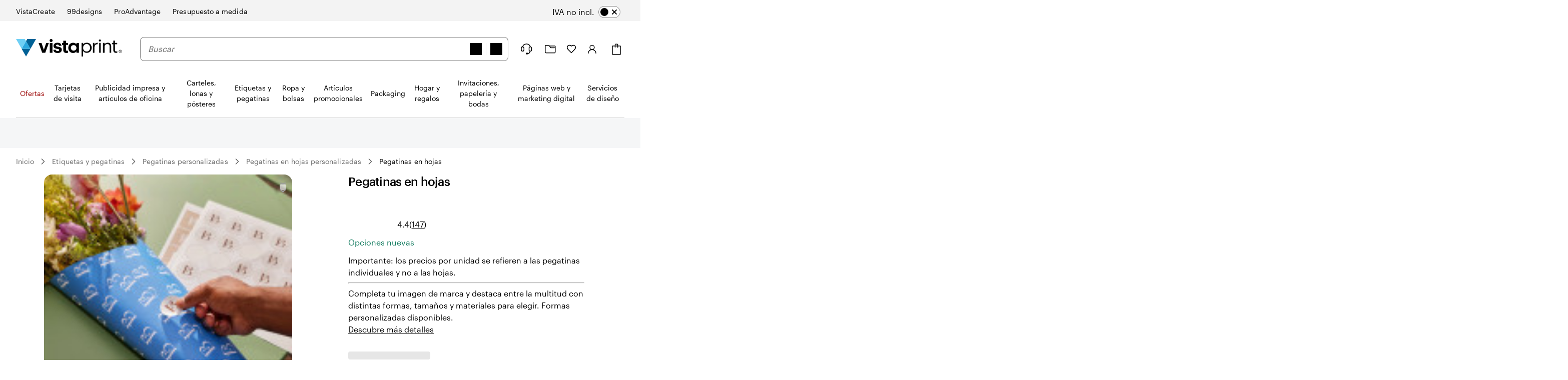

--- FILE ---
content_type: text/html
request_url: https://www.vistaprint.es/etiquetas-y-pegatinas/etiquetas/pegatinas-en-hojas
body_size: 69230
content:
<!DOCTYPE html><html lang="es-ES"><head><meta name="viewport" content="initial-scale=1"/><meta name="format-detection" content="telephone=no"/><meta http-equiv="Content-Type" content="text/html; charset=utf-8"/><meta name="theme-color" content="#006196"/><script type="text/javascript" src="https://pricing-context-module.products.vpsvc.com/static/v3/pricing-context-module.min.js"></script><meta name="generator" content="Gatsby 5.13.7"/><meta data-react-helmet="true" name="bookendSlugs" data-headercomponent="full_header" data-footercomponent="full_footer" data-headerkey="v10_vistaprint_es-es_header_full_hidesearch-false_hidevat-false" data-footerkey="v10_vistaprint_es-es_footer_full" data-inline-critical-css="false" data-react-bookends-major-version="v10" data-bookends-appended="true" /><script> var bundleInterval = setInterval(() => {
    if (window.bookends &&
      window.bookends.React && 
      window.bookends.ReactDOM &&
      window.bookends.AbReader &&
      window.bookends.Auth &&
      window.bookends.Swan &&
      window.bookends.Axios) {
      var bundleScript = document.createElement('script'); 
      bundleScript.src="https://bookends.cdn.vpsvc.com/html/statics/dep-share/v10_bundle-1a9afab1.js";
      document['body'].appendChild(bundleScript); 
      clearInterval(bundleInterval);
    }
  }, 100) 
  </script><style>.sticky-site-header{position:fixed;top:0px;}.sticky-site-header-horizontal-align-left{left:50%;}.sticky-site-header-horizontal-align-transform{transform:translateX(-50%);}.sticky-site-header-transition{transition:transform .3s ease;}.search-bar-input.search-bar-input{min-height:46px;height:46px}.search-bar-input.search-bar-input input{min-height:calc(100% - 2px);height:calc(100% - 2px)}.search-bar-form-field{width:100%}.site-header-search-container.site-header-search-container{align-items:center;flex-grow:3;margin:0 var(--swan-sem-space-2);order:10;background-color:var(--swan-sem-color-bg-standard);z-index:1}@media only screen and (max-width: 767px){.site-header-search-container.site-header-search-container{position:absolute;display:flex;top:0;align-items:flex-start;width:calc(100% + 16px);margin:0 -8px;order:1000;opacity:0;pointer-events:none;transition:opacity .15s ease-in-out;padding:6px 4px 6px 8px;visibility:hidden}.site-header-search-container.site-header-search-container .search-form-and-flyout{position:static}.site-header-search-container.site-header-search-container .search-bar-input{width:44px;box-sizing:border-box;padding-right:var(--swan-sem-space-3);transition:width .15s linear;transition-delay:.15s}.site-header-search-container.site-header-search-container.site-header-search-container-open{opacity:1;pointer-events:all;visibility:visible}.site-header-search-container.site-header-search-container.site-header-search-container-open .search-bar-input{width:100%}.site-header-search-container.site-header-search-container .close-search{flex-grow:0;width:44px;height:44px;text-align:center;padding-top:2px;margin-right:4px;margin-left:-4px}.site-header-search-container.site-header-search-container .search-form{padding-right:12px}.site-header-search-container.site-header-search-container .search-application,.site-header-search-container.site-header-search-container .search-group,.site-header-search-container.site-header-search-container .search-form{width:100%}.site-header-search-container.site-header-search-container .search-context-inner-wrapper{flex-grow:1}}.mobile-search-veil{position:fixed;top:0;left:0;height:100vh;width:100vw;background-color:rgba(0,17,26,.6);opacity:0;pointer-events:none;transition:opacity .15s ease-in-out}.mobile-search-veil.mobile-search-veil-open{opacity:1;pointer-events:all}.search-flyout-drop-down{border:1px solid var(--swan-sem-color-border-standard);border-radius:.4em;width:100%}.search-flyout-drop-down:empty{display:none}@media only screen and (min-width: 1024px)and (max-width: 1439px),only screen and (min-width: 1440px),only screen and (min-width: 768px)and (max-width: 1023px){.search-flyout-wrapper{position:relative;z-index:1000}.search-flyout-wrapper .search-flyout{position:absolute;min-width:100%}.search-flyout-drop-down{margin-top:8px}.search-flyout-drop-down>div{border-radius:.4em}}@media only screen and (max-width: 767px){.search-flyout-wrapper{position:absolute;left:0;width:100%;max-height:80vh;overflow-y:auto}}.search-flyout-veil{transition:opacity .1s;position:absolute;height:100vh;width:100vw;left:0;margin-left:calc(-50vw + 50%)}@media only screen and (max-width: 767px){.search-flyout-veil{z-index:-1}}.query-suggestions-search-input-list .swan-listbox-section-separator{display:none}.query-suggestions-search-input-list .swan-listbox-section-title{font-size:var(--swan-sem-font-size-small);font-weight:var(--swan-base-font-weight-normal);color:var(--swan-sem-color-text-subtle)}.query-suggestions-search-input-list .swan-listbox-list .query-suggestion-item:not([aria-disabled=true]):hover,.query-suggestions-search-input-list .swan-listbox-list .query-suggestion-item:not([aria-disabled=true]):active{background-color:unset}

/*# sourceMappingURL=output.css.map */.site-header-main-container{background-color:var(--swan-base-color-white);width:100%}.site-header-main-container{background-color:var(--swan-base-color-white);width:100%}.cart-item-count-container{text-align:center}@media only screen and (max-width: 767px){.cart-item-count-container{width:var(--swan-sem-space-7);height:var(--swan-sem-space-7)}}.QSIFeedbackButton{z-index:1 !important}.site-header.site-header-full{position:relative;z-index:var(--swan-sem-z-index-overlay);background-color:var(--swan-base-color-white)}.site-header.site-header-full .site-header-brand-banner-container{background-color:var(--swan-base-color-grey-100);color:#000}@media only screen and (min-width: 768px)and (max-width: 1023px),only screen and (max-width: 767px){.site-header.site-header-full .site-header-brand-banner-container{background-color:var(--swan-base-color-white);color:var(--swan-base-color-grey-800)}}@media only screen and (min-width: 1024px){.site-header.site-header-full .site-header-brand-banner-container .site-header-brand-banner-bounded-content{padding-top:var(--swan-sem-space-4)}}.site-header.site-header-full .navburger{display:inline-block;height:var(--swan-sem-space-7);pointer-events:none;width:var(--swan-sem-space-7)}@media only screen and (max-width: 767px){.site-header.site-header-full .navburger{height:22px;width:22px;vertical-align:bottom}}.site-header.site-header-full .icon-alignment{align-self:center;display:inline-flex}@media only screen and (max-width: 767px){.site-header.site-header-full .icon-alignment:has(>.swan-hidden-xs){display:none}}.site-header.site-header-full .site-header-brand-banner{align-items:baseline;display:flex;justify-content:space-between}@media only screen and (min-width: 768px)and (max-width: 1023px),only screen and (max-width: 767px){.site-header.site-header-full .site-header-brand-banner{justify-content:center}}.site-header.site-header-full .site-header-brand-banner .flipswitch-off-label{background-color:var(--swan-base-color-grey-900);color:var(--swan-base-color-white);white-space:nowrap}.site-header.site-header-full .site-header-brands{align-items:center;align-self:stretch;display:inline-flex;align-self:stretch}.site-header.site-header-full .nav-brand-image{max-height:18px}.site-header.site-header-full .site-header-brand-banner-vat-container{justify-content:flex-end;align-items:center;display:inline-flex}.site-header.site-header-full .site-header-brands-list{align-self:stretch;display:inline-flex;list-style:none;margin:0;padding:0;white-space:nowrap}.site-header.site-header-full .site-header-brands-list .site-header-brands-list-item{align-items:stretch;border-color:rgba(0,0,0,0);border-style:solid;border-width:0 0 1px 0;display:inline-flex;margin-right:var(--swan-sem-space-6);padding-bottom:var(--swan-sem-space-3)}.site-header.site-header-full .site-header-brands-list .site-header-brands-list-item.site-header-current-brand{border-color:#000}.site-header.site-header-full .site-header-brands-list .site-header-brands-list-item a{align-self:center;color:#000;text-decoration:none}.site-header.site-header-full .site-header-brands-list .site-header-brands-list-item-with-image a{align-self:flex-end}.site-header.site-header-full .site-header-logo-and-tagline{align-items:center;display:flex;margin-right:0;order:0}.site-header.site-header-full .site-header-logo-and-tagline button{width:var(--swan-sem-space-7);height:var(--swan-sem-space-7)}@media only screen and (max-width: 767px){.site-header.site-header-full .site-header-logo-and-tagline{height:var(--swan-sem-space-7)}.site-header.site-header-full .site-header-logo-and-tagline .site-header-logo{position:absolute;left:50%;transform:translateX(-50%);text-align:center}}@media only screen and (min-width: 768px){.site-header.site-header-full .site-header-logo-and-tagline{margin-right:var(--swan-sem-space-7)}}@media only screen and (min-width: 768px)and (max-width: 1023px){.ie11 .site-header.site-header-full .site-header-logo-and-tagline{min-width:186px}}.site-header.site-header-full .site-header-logo-and-tagline .site-header-navburger{background:none;border:0;text-align:center}.site-header.site-header-full .site-header-logo-and-tagline .mobile-search-toggle{text-align:center;border:none}.site-header.site-header-full .site-header-logo a{display:table}.site-header.site-header-full .site-header-logo .logo-fullsize,.site-header.site-header-full .site-header-logo .logo-narrow{display:none;width:212px}@media only screen and (min-width: 768px)and (max-width: 1023px){.site-header.site-header-full .site-header-logo .logo-fullsize,.site-header.site-header-full .site-header-logo .logo-narrow{height:var(--swan-sem-space-7)}}@media only screen and (max-width: 767px){.site-header.site-header-full .site-header-logo .logo-fullsize,.site-header.site-header-full .site-header-logo .logo-narrow{height:var(--swan-sem-space-7)}}@media only screen and (max-width: 767px){.site-header.site-header-full .site-header-logo .logo-fullsize,.site-header.site-header-full .site-header-logo .logo-narrow{width:125px}}@media only screen and (max-width: 280px){.site-header.site-header-full .site-header-logo .logo-fullsize,.site-header.site-header-full .site-header-logo .logo-narrow{width:fit-content}}@media only screen and (min-width: 768px){.site-header.site-header-full .site-header-logo .logo-fullsize.logo-fullsize,.site-header.site-header-full .site-header-logo .logo-narrow.logo-fullsize{display:block}}@media only screen and (max-width: 767px){.site-header.site-header-full .site-header-logo .logo-fullsize.logo-narrow,.site-header.site-header-full .site-header-logo .logo-narrow.logo-narrow{display:block}}.site-header.site-header-full .site-header-main{display:flex;flex-wrap:nowrap;justify-content:space-between;position:relative;max-width:none}@media only screen and (min-width: 1024px)and (max-width: 1439px),only screen and (min-width: 1440px){.site-header.site-header-full .site-header-main{margin-bottom:0;padding:var(--swan-sem-space-7) 0 0}}@media only screen and (min-width: 768px)and (max-width: 1023px){.site-header.site-header-full .site-header-main{padding:var(--swan-sem-space-5) var(--swan-sem-space-4)}}@media only screen and (max-width: 767px){.site-header.site-header-full .site-header-main{flex-wrap:wrap;padding:var(--swan-sem-space-3) 0}.site-header.site-header-full .site-header-main .site-header-search-container-expanded.site-header-search-container{visibility:visible;position:unset;opacity:1;margin-top:var(--swan-sem-space-3);padding:var(--swan-sem-space-3) var(--swan-sem-space-4) 0 var(--swan-sem-space-4);pointer-events:all}.site-header.site-header-full .site-header-main .site-header-search-container-expanded.site-header-search-container .mobile-search-close-button{display:none}.site-header.site-header-full .site-header-main .site-header-search-container-expanded.site-header-search-container.site-header-search-container-open{position:absolute;margin-top:0;padding:var(--swan-sem-space-3) var(--swan-sem-space-4)}.site-header.site-header-full .site-header-main .site-header-search-container-expanded.site-header-search-container.site-header-search-container-open .mobile-search-close-button{display:unset}}.site-header.site-header-full .site-header-vat-toggle{align-items:center;display:flex}.site-header.site-header-full .site-header-vat-toggle-label{display:block;padding-right:var(--swan-sem-space-2)}.site-header.site-header-full .site-header-user-menu{display:none}.site-header.site-header-full .mini-cart-sign-in{display:none}.site-header.site-header-full .site-header-links{align-items:center;display:flex;order:100}.site-header.site-header-full .site-header-link{position:relative;background:none;border:0;align-items:center;display:flex}.site-header.site-header-full .site-header-link:hover{text-decoration:underline}@media only screen and (min-width: 768px){.site-header.site-header-full .site-header-link{margin-left:var(--swan-sem-space-5)}}@media only screen and (min-width: 1440px){.site-header.site-header-full .site-header-link{margin-left:var(--swan-sem-space-6)}}.site-header.site-header-full .site-header-link .site-header-link-icon{width:var(--swan-sem-space-7);text-align:center;display:flex;justify-content:center}.site-header.site-header-full .site-header-link .site-header-link-account a{cursor:pointer}.site-header.site-header-full .site-header-link .site-header-link-content{color:var(--swan-base-color-grey-900);display:flex;align-items:center}.site-header.site-header-full .site-header-link .site-header-link-text{display:block;margin-left:var(--swan-sem-space-2);text-align:left}.site-header.site-header-full .site-header-link .small{font-size:.778rem}.site-header.site-header-full .site-header-link .site-header-link-subtext{display:block;font-size:var(--swan-sem-font-size-xsmall);white-space:nowrap}.site-header.site-header-full .site-header-link .site-header-link-primary{font-size:var(--swan-sem-font-size-small);width:100%}.site-header.site-header-full .site-header-link .site-header-link-cart-inner{align-items:center;display:flex}.site-header.site-header-full .site-header-link .text-large{color:var(--swan-base-color-grey-900);font-size:12px;position:relative;top:-var(--swan-sem-space-3)}.masks.masks{box-shadow:none}.masks.masks .site-header-logo-and-tagline{margin-left:auto;margin-right:auto}.masks.masks .site-header-logo .logo-fullsize{height:var(--swan-sem-space-7)}.masks.masks.fastfashion-slim button.site-header-link{margin-left:0}@media only screen and (min-width: 1024px)and (max-width: 1439px),only screen and (min-width: 1440px){.masks.masks .site-header-main{padding-bottom:var(--swan-sem-space-7)}}.swan-icon.swan-icon.swan-icon{object-fit:contain}#bookendsHeader{--swan-comp-toggle-switch-handle-color-bg: var(--swan-base-color-black);--swan-comp-toggle-switch-size-standard-height: var(--swan-sem-space-5)}#bookendsHeader .swan-toggle-switch{--swan-internal-toggle-switch-height: calc( var(--swan-comp-toggle-switch-size-standard-height) + 2 * var(--swan-sem-space-2) ) !important;--swan-internal-toggle-switch-width: calc( var(--swan-comp-toggle-switch-size-standard-height) * 2 + var(--swan-sem-space-2) * 3 ) !important;min-height:var(--swan-internal-toggle-switch-height) !important}#bookendsHeader .swan-toggle-switch::before{width:var(--swan-internal-toggle-switch-handle-size) !important;height:var(--swan-internal-toggle-switch-handle-size) !important;bottom:calc(50% - var(--swan-internal-toggle-switch-handle-size)/2) !important;right:calc(var(--swan-internal-toggle-switch-width) - var(--swan-internal-toggle-switch-handle-size) - var(--swan-sem-space-2)) !important}#bookendsHeader .swan-toggle-switch[aria-checked=true]::before{right:var(--swan-sem-space-2) !important}#bookendsHeader .swan-toggle-switch::after{background-image:url('data:image/svg+xml;utf8,<svg width="16" height="16" viewBox="0 0 16 16" fill="none" xmlns="http://www.w3.org/2000/svg"><path d="M12 4L4 12M4 4L12 12" stroke="black" stroke-width="2" stroke-linecap="round" stroke-linejoin="round"/></svg>') !important;background-color:var(--swan-sem-color-bg-control) !important;background-position:calc(var(--swan-internal-toggle-switch-handle-size) + 2*var(--swan-sem-space-2) - var(--swan-sem-border-width-input)) center !important;opacity:1 !important}#bookendsHeader .swan-toggle-switch:hover::after{background-color:var(--swan-sem-color-bg-control-hover) !important}#bookendsHeader .swan-toggle-switch[aria-checked=true]::after{background-image:url('data:image/svg+xml;utf8,<svg width="16" height="16" viewBox="0 0 16 16" fill="none" xmlns="http://www.w3.org/2000/svg"><path d="M13.3334 4L6.00002 11.3333L2.66669 8" stroke="black" stroke-width="2" stroke-linecap="round" stroke-linejoin="round"/></svg>') !important;background-color:#6fd0f5 !important;background-position:calc(var(--swan-sem-space-2) - var(--swan-sem-border-width-input)) center !important;border-color:rgba(0,0,0,0) !important}#bookendsHeader .swan-toggle-switch:hover[aria-checked=true]::after{background-color:#2ba8e0 !important}.site-header-link-menu a[data-testid=favorites-header-link]{align-items:center;display:flex;color:var(--swan-base-color-grey-900)}.site-header-link-menu a[data-testid=favorites-header-link]:hover{text-decoration:underline}.site-header-link-menu a[data-testid=favorites-header-link]{padding:0;margin:0}.site-header-link-menu a[data-testid=favorites-header-link]>svg{width:20px;height:20px;display:block}.site-header-link-menu a[data-testid=favorites-header-link] .site-header-link-text,.site-header-link-menu a[data-testid=favorites-header-link]>span:last-child{display:block;margin-left:var(--swan-sem-space-2);text-align:left}@media only screen and (max-width: 1439px){.site-header-link-cart .cart-label{margin-left:0 !important}}.site-header-link-cart>a,.site-header-link-cart>div>a{align-items:center !important;display:flex !important}.site-header-link-cart .site-header-link-cart-inner{align-items:center !important;display:flex !important}.site-header-link-cart .site-header-link-icon{align-items:center !important;display:flex !important}.swan-button-skin-unstyled.site-header-link{display:flex}.swan-button-skin-unstyled.site-header-link:hover{text-decoration:var(--swan-elements-link-text-decoration-hover);color:var(--swan-elements-link-font-color-hover)}@keyframes flyout-slide-bottom{0%{opacity:0;transform:translateY(-24px)}100%{opacity:1;transform:translateY(0)}}@keyframes flyout-slide-sign-in-small{0%{opacity:0;transform:translateY(-24px) translateX(-35%)}100%{opacity:1;transform:translateY(0) translateX(-35%)}}@keyframes flyout-slide-account-small{0%{opacity:0;transform:translateY(-24px) translateX(-28%)}100%{opacity:1;transform:translateY(0) translateX(-28%)}}.site-header-link-account{justify-content:center;display:flex}.accounts-dropdown{position:relative;margin-top:var(--swan-sem-space-6);right:var(--swan-sem-space-12)}@media only screen and (min-width: 1440px)and (max-width: 1919px),only screen and (min-width: 1920px){.accounts-dropdown{right:240px}}@media only screen and (min-width: 1024px)and (max-width: 1439px),only screen and (min-width: 768px)and (max-width: 1023px){.accounts-dropdown{margin-top:var(--swan-sem-space-7)}}.accounts-dropdown-with-items{right:515px}@media only screen and (min-width: 1440px)and (max-width: 1919px),only screen and (min-width: 1920px){.accounts-dropdown-with-items{right:795px}}.my-account-flyout{will-change:border,-webkit-filter,filter;position:absolute;top:100%;background:#f8f8f8;border:1px solid var(--swan-sem-color-border-standard);border-radius:var(--swan-sem-border-radius-container);min-width:210px;padding:var(--swan-sem-space-5) var(--swan-sem-space-7);padding-bottom:var(--swan-sem-space-2);filter:drop-shadow(var(--swan-sem-elevation-standard));-webkit-filter:drop-shadow(var(--swan-sem-elevation-standard))}@media only screen and (min-width: 1440px)and (max-width: 1919px),only screen and (min-width: 1920px){.my-account-flyout{width:340px}}.my-account-flyout::before,.my-account-flyout::after{border:var(--swan-sem-space-4) solid rgba(0,0,0,0);content:"";position:absolute}.my-account-flyout-position-bottom{margin-top:var(--swan-sem-space-4)}@media only screen and (min-width: 768px)and (max-width: 1023px){.my-account-flyout-position-bottom{margin-top:-var(--swan-sem-space-2)}}.my-account-flyout-position-bottom::before,.my-account-flyout-position-bottom::after{border-bottom-color:#fff;bottom:100%;left:50%;margin-left:-var(--swan-sem-space-4)}.my-account-flyout-position-bottom::before{border-bottom-color:#dfdfdf;margin-bottom:1px}.my-account-flyout-sign-in-container{animation:.4s flyout-slide-bottom;background-color:#fff;padding:var(--swan-sem-space-5) var(--swan-sem-space-3) var(--swan-sem-space-3) var(--swan-sem-space-3)}@media only screen and (min-width: 1024px)and (max-width: 1439px),only screen and (min-width: 768px)and (max-width: 1023px){.my-account-flyout-sign-in-container{animation:.4s flyout-slide-sign-in-small;transform:translateX(-35%)}}@media only screen and (min-width: 1024px)and (max-width: 1439px),only screen and (min-width: 768px)and (max-width: 1023px){.my-account-flyout-sign-in-container::before,.my-account-flyout-sign-in-container::after{left:83%}}.my-account-flyout-account-container{animation:.4s flyout-slide-bottom}@media only screen and (min-width: 1024px)and (max-width: 1439px),only screen and (min-width: 768px)and (max-width: 1023px){.my-account-flyout-account-container{animation:.4s flyout-slide-account-small;transform:translateX(-28%)}}@media only screen and (min-width: 1024px)and (max-width: 1439px),only screen and (min-width: 768px)and (max-width: 1023px){.my-account-flyout-account-container::before,.my-account-flyout-account-container::after{left:68%}}.my-account-flyout-width-small{width:250px;background-color:#fff;padding:var(--swan-sem-space-5);padding-bottom:0px}@media only screen and (min-width: 1440px)and (max-width: 1919px),only screen and (min-width: 1920px){.my-account-flyout-width-small{width:340px}}.my-account-flyout-width-large{width:680px;background:#f8f8f8}.my-account-flyout-width-large::before,.my-account-flyout-width-large::after{margin-left:6rem;border-bottom-color:var(--swan-base-color-grey-100)}.my-account-flyout-width-large::before{border-bottom-color:var(--swan-base-color-grey-300)}@media only screen and (min-width: 1440px)and (max-width: 1919px),only screen and (min-width: 1920px){.my-account-flyout-width-large{width:880px}.my-account-flyout-width-large::before,.my-account-flyout-width-large::after{margin-left:240px}}.my-account-flyout-section{padding:var(--swan-sem-space-3) var(--swan-sem-space-none)}.my-account-flyout-section-prev{border-bottom:1px solid var(--swan-base-color-grey-300)}.my-account-flyout-footer{border-top:1px solid #e6e6e6}.my-account-flyout-intro{font-weight:bold}.my-account-flyout-black-link{text-decoration:none}.site-header-nav{display:flex;flex-direction:column;justify-content:center;margin-top:var(--swan-sem-space-5);z-index:1}@media only screen and (max-width: 1023px){.site-header-nav{display:none}}.site-header-nav .swan-callout{line-height:inherit;margin-left:8px}.site-header-nav .site-header-nav-list{border-bottom:1px solid var(--swan-sem-color-border-standard)}.site-header-nav .site-header-nav-list button{color:var(--swan-sem-color-text-standard)}.site-header-nav .site-header-nav-list .site-header-nav-category-name{color:var(--swan-base-color-grey-900)}.site-header-nav .site-header-nav-list .site-header-nav-skin-special{color:#000;font-weight:bold}.site-header-nav .site-header-nav-list .site-header-nav-skin-special span.text-color-standard,.site-header-nav .site-header-nav-list .site-header-nav-skin-special div.text-color-standard{color:var(--swan-base-color-black)}.site-header-nav .site-header-nav-list .site-header-nav-skin-special span.text-color-standard.site-header-nav-skin-special,.site-header-nav .site-header-nav-list .site-header-nav-skin-special div.text-color-standard.site-header-nav-skin-special{color:#000;font-weight:bold}.site-header-nav .site-header-nav-list .site-header-nav-skin-special span.text-color-standard.site-header-nav-skin-holiday,.site-header-nav .site-header-nav-list .site-header-nav-skin-special div.text-color-standard.site-header-nav-skin-holiday{color:var(--swan-sem-color-text-promo)}.site-header-nav .site-header-nav-list .site-header-nav-skin-special span.text-color-standard.site-header-nav-skin-discount,.site-header-nav .site-header-nav-list .site-header-nav-skin-special div.text-color-standard.site-header-nav-skin-discount{color:var(--swan-sem-color-text-promo)}.site-header-nav .site-header-nav-list .site-header-nav-skin-discount{color:var(--swan-sem-color-text-promo)}.site-header-nav .site-header-nav-list .site-header-nav-skin-discount span.text-color-standard,.site-header-nav .site-header-nav-list .site-header-nav-skin-discount div.text-color-standard{color:var(--swan-base-color-black)}.site-header-nav .site-header-nav-list .site-header-nav-skin-discount span.text-color-standard.site-header-nav-skin-special,.site-header-nav .site-header-nav-list .site-header-nav-skin-discount div.text-color-standard.site-header-nav-skin-special{color:#000;font-weight:bold}.site-header-nav .site-header-nav-list .site-header-nav-skin-discount span.text-color-standard.site-header-nav-skin-holiday,.site-header-nav .site-header-nav-list .site-header-nav-skin-discount div.text-color-standard.site-header-nav-skin-holiday{color:var(--swan-sem-color-text-promo)}.site-header-nav .site-header-nav-list .site-header-nav-skin-discount span.text-color-standard.site-header-nav-skin-discount,.site-header-nav .site-header-nav-list .site-header-nav-skin-discount div.text-color-standard.site-header-nav-skin-discount{color:var(--swan-sem-color-text-promo)}.site-header-nav .site-header-nav-list .site-header-nav-skin-holiday{color:var(--swan-sem-color-text-promo)}.site-header-nav .site-header-nav-list .site-header-nav-skin-holiday span.text-color-standard,.site-header-nav .site-header-nav-list .site-header-nav-skin-holiday div.text-color-standard{color:var(--swan-base-color-black)}.site-header-nav .site-header-nav-list .site-header-nav-skin-holiday span.text-color-standard.site-header-nav-skin-special,.site-header-nav .site-header-nav-list .site-header-nav-skin-holiday div.text-color-standard.site-header-nav-skin-special{color:#000;font-weight:bold}.site-header-nav .site-header-nav-list .site-header-nav-skin-holiday span.text-color-standard.site-header-nav-skin-holiday,.site-header-nav .site-header-nav-list .site-header-nav-skin-holiday div.text-color-standard.site-header-nav-skin-holiday{color:var(--swan-sem-color-text-promo)}.site-header-nav .site-header-nav-list .site-header-nav-skin-holiday span.text-color-standard.site-header-nav-skin-discount,.site-header-nav .site-header-nav-list .site-header-nav-skin-holiday div.text-color-standard.site-header-nav-skin-discount{color:var(--swan-sem-color-text-promo)}.site-header-nav-veil{opacity:0;transition:opacity 0s}.site-header-nav-veil.site-header-nav-veil-visible{position:fixed;height:100vh;bottom:0;width:100%;left:0;background-color:rgba(71,73,76,.5);transition:opacity .1s .05s;opacity:1;z-index:calc(var(--swan-sem-z-index-overlay) - 1)}.site-header-link-menu-top-item{text-decoration:none}button.site-header-link-menu-top-item{font-weight:normal}.site-header-nav-menu-items{list-style-type:none;margin:0;padding-left:0}.site-header-nav-menu-items.site-header-nav-menu-items-top-level{display:flex;margin-bottom:0;padding:0}.site-header-nav .site-header-nav-menu-items.site-header-nav-menu-items-top-level{align-items:stretch;justify-content:space-between}.site-header-nav-menu-items.site-header-nav-menu-items-second-level{visibility:hidden;opacity:0;display:inline-flex;flex-direction:column;min-height:25vh;padding-left:0;width:100%}.site-header-nav .site-header-nav-menu-items.site-header-nav-menu-items-second-level{position:relative}.site-header-nav-menu-items.site-header-nav-menu-items-third-level{visibility:hidden;opacity:0;align-content:flex-start;bottom:0;flex-direction:column;flex-wrap:wrap;left:25%;padding-top:var(--swan-sem-space-4);position:absolute;right:0;top:0}.site-header-nav .site-header-nav-menu-items.site-header-nav-menu-items-third-level{border-left:1px solid var(--swan-base-color-grey-200);padding-left:var(--swan-sem-space-5)}aside.my-account-flyout{z-index:2}.site-header-nav-flyout{background-color:var(--swan-base-color-white);border-bottom:1px solid var(--swan-base-color-grey-200);border-top:1px solid var(--swan-base-color-grey-200);margin-top:1px;position:absolute;text-align:left;width:100%;z-index:1}.site-header-nav-toplevel{display:inline-block;flex-grow:1;list-style-type:none;text-align:center;margin-bottom:1px}.site-header-nav-toplevel>.site-header-nav-link{align-items:center;display:flex;justify-content:center;padding:var(--swan-sem-space-5) var(--swan-sem-space-3) var(--swan-sem-space-5);height:100%;background-color:rgba(0,0,0,0);border:none;font-size:14px}.site-header-nav-toplevel>.site-header-nav-link.site-header-nav-link{font-size:14px}.site-header-nav-toplevel::after{border-bottom:1px solid var(--swan-base-color-grey-900);content:"";display:block;transform:scaleX(0);transition:transform 200ms ease-in-out}.site-header-nav-toplevel.site-header-nav-flyout-focused::after{transform:scaleX(1)}.site-header-nav-toplevel.site-header-nav-flyout-focused .site-header-nav-menu-items.site-header-nav-menu-items-second-level{opacity:1;transition:opacity 750ms;visibility:visible}.site-header-nav-toplevel>.site-header-nav-flyout{display:flex;left:0;opacity:0;visibility:hidden}.site-header-nav .site-header-nav-secondlevel>.site-header-nav-category-name{font-size:14px;min-height:58px;padding:20px 0;padding-left:0;align-items:center;display:flex;justify-content:space-between;text-decoration:none;width:25%}.site-header-nav .site-header-nav-secondlevel>.site-header-nav-category-name:hover{color:var(--swan-base-color-grey-900)}.site-header-nav .site-header-nav-secondlevel>.site-header-nav-category-name .site-header-nav-category-heading{font-size:14px}.site-header-nav .site-header-nav-secondlevel>.site-header-nav-category-name .graphic-button{margin-left:auto;margin-right:0}.site-header-nav .site-header-nav-secondlevel>.site-header-nav-link{font-size:14px;min-height:58px;padding:20px 0;width:25%}.site-header-nav .site-header-nav-secondlevel.site-header-nav-flyout-focused>.site-header-nav-category-name{position:relative;background-color:var(--swan-base-color-grey-100);cursor:pointer}.site-header-nav .site-header-nav-secondlevel.site-header-nav-flyout-focused>.site-header-nav-category-name:before{content:"";position:absolute;right:0;top:0;height:100%;width:100vw;background-color:var(--swan-base-color-grey-100);z-index:-1}.site-header-nav .site-header-nav-secondlevel.site-header-nav-flyout-focused>.site-header-nav-link{position:relative;background-color:var(--swan-base-color-grey-100);cursor:pointer}.site-header-nav .site-header-nav-secondlevel.site-header-nav-flyout-focused>.site-header-nav-link:before{content:"";position:absolute;right:0;top:0;height:100%;width:100vw;background-color:var(--swan-base-color-grey-100);z-index:-1}.site-header-nav .site-header-nav-secondlevel.site-header-nav-flyout-focused .site-header-nav-menu-items.site-header-nav-menu-items-third-level{opacity:1;transition:opacity 750ms;visibility:visible}.site-header-nav-thirdlevel>.site-header-nav-link{padding:var(--swan-sem-space-4);font-size:14px}.site-header-nav-thirdlevel>.site-header-nav-link:hover{color:var(--swan-base-color-grey-900);text-decoration:underline}.site-header-nav .site-header-nav-thirdlevel>.site-header-nav-link{font-weight:normal}.site-header-nav-flyout-focused>[class^=site-header-nav-flyout]{display:flex;opacity:1;visibility:visible;z-index:1}.site-header-nav-flyout-focused .site-header-nav-flyout-content{width:100%;position:relative}.site-header-nav-link{display:block;text-decoration:none}.site-header-nav-link:hover{text-decoration:none}.site-header-nav-link.site-header-nav-skin-holiday{color:var(--swan-sem-color-text-promo)}.swan-modal-dialog.swan-modal-dialog-panel .stylized-dialog-buttons.site-header-nav-vat-area{justify-content:center}.firefox .stylized-dialog-buttons-margin-correction:last-child{margin-bottom:var(--swan-sem-space-10)}.site-header-nav-flyout.site-header-nav-flyout-tile-menu .site-header-nav-tile-menu-menu-items,.site-header-nav-flyout.site-header-nav-flyout-text .site-header-nav-flyout-categories,.site-header-nav-flyout.site-header-nav-flyout-tile-list .site-header-nav-menu-items{transition-property:opacity,transform;transition-duration:.3s;transition-timing-function:ease-out;transform:translateY(-12px);opacity:0}.site-header-nav-flyout-tile-menu.site-header-nav-flyout-focused .site-header-nav-tile-menu-menu-items{transform:translateY(0px);opacity:1}.site-header-nav-flyout-text.site-header-nav-flyout-focused .site-header-nav-flyout-categories{transform:translateY(0px);opacity:1}.site-header-nav-flyout-text[data-first-render=true] .site-header-nav-flyout-categories{transform:translateY(-12px);opacity:0 !important;transition:none !important}.site-header-nav-flyout-tile-menu[data-first-render=true] .site-header-nav-tile-menu-menu-items{transform:translateY(-12px);opacity:0 !important;transition:none !important}.site-header-nav-flyout-tile-list[data-first-render=true] .site-header-nav-menu-items{transform:translateY(-12px);opacity:0 !important;transition:none !important}.site-header-nav-flyout-tile-list.site-header-nav-flyout-focused .site-header-nav-menu-items{transform:translateY(0px);opacity:1}.site-header-nav-flyout-text.site-header-nav-flyout-text{height:auto;overflow-x:hidden}.site-header-nav-flyout-text.site-header-nav-flyout-text .site-header-nav-flyout-categories{position:relative;display:block;display:flex;min-height:225px;justify-content:space-between}.site-header-nav-flyout-text.site-header-nav-flyout-text .nav-flyout-text-column{max-width:15.5%;margin-right:4%}.site-header-nav-flyout-text.site-header-nav-flyout-text .nav-flyout-text-column:last-of-type{margin-right:0}.site-header-nav-flyout-text.site-header-nav-flyout-text ul{padding-left:0}.site-header-nav-flyout-text.site-header-nav-flyout-text li{list-style-type:none}.site-header-nav-flyout-text.site-header-nav-flyout-text .nav-flyout-text-category-item{margin-top:var(--swan-sem-space-3)}.site-header-nav-flyout-text.site-header-nav-flyout-text a,.site-header-nav-flyout-text.site-header-nav-flyout-text .link{text-decoration:none !important;max-width:100%}.site-header-nav-flyout-text.site-header-nav-flyout-text .swan-standard-tile{margin:0}.site-header-nav-flyout-text.site-header-nav-flyout-text .swan-standard-tile .swan-standard-tile-name,.site-header-nav-flyout-text.site-header-nav-flyout-text .swan-standard-tile .swan-standard-tile-description{font-size:14px}.site-header-nav-flyout-text.site-header-nav-flyout-text .swan-standard-tile img{max-width:100%}.site-header-nav-flyout-tile-menu{overflow:hidden}.site-header-nav-flyout-tile-menu .site-header-nav-flyout-tile-menu-tile{width:calc(20% - 24px)}.site-header-nav-flyout-tile-menu .site-header-nav-flyout-tile-menu-tile .swan-standard-tile{position:relative;margin:0}.site-header-nav-flyout-tile-menu .site-header-nav-flyout-tile-menu-tile .swan-standard-tile .swan-standard-tile-name,.site-header-nav-flyout-tile-menu .site-header-nav-flyout-tile-menu-tile .swan-standard-tile .swan-standard-tile-description{font-size:14px}.site-header-nav-flyout-tile-menu .site-header-nav-flyout-tile-menu-tile .swan-standard-tile img{max-width:100%}.site-header-nav-flyout-tile-menu .site-header-nav-flyout-tile-menu-tile a{text-decoration:none !important}.site-header-nav-flyout-tile-menu .site-header-nav-flyout-tile-menu-content-wrapper{display:flex;align-items:flex-start;flex-wrap:wrap}.site-header-nav-flyout-tile-menu .site-header-tile-menu-nav-tile-display{position:relative;width:83%;display:inline-block}.site-header-nav-flyout-tile-menu .site-header-nav-tile-menu-menu-items-third-level-list{position:relative;display:flex;align-items:flex-start;background-color:#fff}.site-header-nav-tile-menu-menu-items{list-style-type:none;margin:0;padding-left:0}.site-header-nav-tile-menu-menu-items.site-header-nav-tile-menu-menu-items-second-level{width:17%;padding-right:2%;display:inline-flex;flex-direction:column;justify-content:flex-start;padding-left:0;margin-bottom:var(--swan-sem-space-7)}.site-header-nav .site-header-nav-tile-menu-menu-items.site-header-nav-tile-menu-menu-items-second-level{position:relative}.site-header-nav-tile-menu-menu-items.site-header-nav-tile-menu-menu-items-third-level,.site-header-nav-flyout-focused .site-header-nav-tile-menu-menu-items.site-header-nav-tile-menu-menu-items-third-level{visibility:hidden;opacity:0;bottom:0;position:absolute;left:0;top:0}.site-header-nav-tile-menu-second-level-element>.site-header-nav-tile-menu-category-name{font-size:14px;padding:var(--swan-sem-space-4) 0 4px;margin-bottom:12px;text-decoration:none;width:100%;border-bottom:1px solid var(--swan-base-color-white);color:var(--swan-base-color-grey-700)}.site-header-nav-tile-menu-second-level-element>.site-header-nav-tile-menu-category-name:hover{color:var(--swan-base-color-black)}.site-header-nav-tile-menu-second-level-element>.site-header-nav-tile-menu-category-name .site-header-nav-tile-menu-category-heading{font-size:14px}.site-header-nav-tile-menu-second-level-element.site-header-nav-flyout-focused .site-header-nav-tile-menu-category-name{position:relative;border-bottom:1px solid #4d4d4d;color:var(--swan-base-color-black);cursor:pointer}.site-header-nav-flyout-tile-list{overflow:hidden}.site-header-nav-flyout-tile-list .site-header-nav-menu-items{display:flex;align-items:flex-start}.site-header-nav-flyout-tile-list .site-header-nav-flyout-tile-menu-tile{width:16.6666666667%}.site-header-nav-flyout-tile-list .site-header-nav-flyout-tile-menu-tile .swan-standard-tile{position:relative;margin:0}.site-header-nav-flyout-tile-list .site-header-nav-flyout-tile-menu-tile .swan-standard-tile .swan-standard-tile-name,.site-header-nav-flyout-tile-list .site-header-nav-flyout-tile-menu-tile .swan-standard-tile .swan-standard-tile-description{font-size:14px}.site-header-nav-flyout-tile-list .site-header-nav-flyout-tile-menu-tile .swan-standard-tile img{max-width:100%}.site-header-nav-flyout-tile-list .site-header-nav-flyout-tile-menu-tile a{text-decoration:none !important;max-width:100%}.site-header-visual-nav-flyout-bottom-link-lowercase-text{text-transform:lowercase}.site-header-visual-nav-flyout-bottom-link{position:relative;width:100%;background-color:#f7f7f7;opacity:1 !important}.site-header-visual-nav-flyout-bottom-link a::first-letter{text-transform:uppercase}.site-header-visual-nav-flyout-bottom-link a{padding:var(--swan-sem-space-6) 0}.site-header-visual-nav-flyout-bottom-link:before{content:"";position:absolute;height:100%;width:100vw;top:0;left:calc(50% - 50vw);z-index:-1;background-color:#f7f7f7}nav.site-header-nav .swan-callout{min-height:0;text-decoration:none}nav.site-header-nav .swan-standard-tile-overlay .swan-callout{position:absolute;top:var(--swan-sem-space-3);left:var(--swan-sem-space-3)}.stylized-dialog-buttons.site-header-nav-vat-area.stylized-dialog-buttons.site-header-nav-vat-area{padding:0}.site-header-full .site-header-nav-reduced-container{z-index:10000}.site-header-full .site-header-nav-reduced-container .site-header-brands-section{background-color:#f8f8f8;width:80vw;left:calc(var(--swan-sem-space-6)*-1);position:relative;padding:7px 0}.site-header-full .site-header-nav-reduced-container .site-header-brands-section .site-header-brands-heading{display:block;font-size:12px;font-weight:bold;color:#666;padding:13px var(--swan-sem-space-6)}.site-header-full .site-header-nav-reduced-container .site-header-brands-section .site-header-brands{align-items:center;align-self:stretch;display:inline-flex;padding:0 var(--swan-sem-space-6)}.site-header-full .site-header-nav-reduced-container .site-header-brands-section .site-header-brands-list{display:inline-flex;flex-direction:column;list-style:none;margin:0;padding:0}.site-header-full .site-header-nav-reduced-container .site-header-brands-section .site-header-brands-list .site-header-brands-list-item{border:none;padding-bottom:0}.site-header-full .site-header-nav-reduced-container .site-header-brands-section .site-header-brands-list .site-header-brands-list-item.site-header-current-brand{border-color:#000}.site-header-full .site-header-nav-reduced-container .site-header-brands-section .site-header-brands-list .site-header-brands-list-item a,.site-header-full .site-header-nav-reduced-container .site-header-brands-section .site-header-brands-list .site-header-brands-list-item button{color:unset;font-weight:normal;text-decoration:none;padding:10px 0}.site-header-full .site-header-nav-reduced-container .swan-modal-dialog{width:80%}.site-header-full .site-header-nav-reduced-container .swan-modal-dialog.mx-nav-menu{width:50%;padding:var(--swan-sem-space-3) var(--swan-sem-space-none) var(--swan-sem-space-4)}.site-header-full .site-header-nav-reduced-container .swan-modal-dialog.mx-nav-menu.mx-nav-full-width{max-width:100%;width:100%}.site-header-full .site-header-nav-reduced-container .swan-modal-dialog.mx-nav-menu .swan-modal-dialog-close-button{position:absolute !important;top:var(--swan-sem-space-5);height:calc(5*var(--swan-sem-space-3));width:calc(5*var(--swan-sem-space-3))}.site-header-full .site-header-nav-reduced-container .swan-modal-dialog.mx-nav-menu .swan-modal-dialog-close-button::before{height:var(--swan-sem-space-7);width:var(--swan-sem-space-7)}.site-header-full .site-header-nav-reduced-container .swan-modal-dialog.mx-nav-menu .mobile-nav-header{margin:0;width:100%;padding:var(--swan-sem-space-none) var(--swan-sem-space-5)}.site-header-full .site-header-nav-reduced-container .swan-modal-dialog.mx-nav-menu .mobile-nav-header .site-header-user-functions-section{margin-top:calc(var(--swan-sem-space-7)*2)}.site-header-full .site-header-nav-reduced-container .swan-modal-dialog.mx-nav-menu .mobile-nav-header .site-header-user-functions-section .site-header-brands{display:block}.site-header-full .site-header-nav-reduced-container .swan-modal-dialog.mx-nav-menu .mobile-nav-header .site-header-user-functions-section .site-header-brands .site-header-user-functions{display:flex}.site-header-full .site-header-nav-reduced-container .swan-modal-dialog.mx-nav-menu .mobile-nav-header .site-header-user-functions-section .site-header-brands .site-header-user-functions .site-header-user-functions-item a,.site-header-full .site-header-nav-reduced-container .swan-modal-dialog.mx-nav-menu .mobile-nav-header .site-header-user-functions-section .site-header-brands .site-header-user-functions .site-header-user-functions-item button{padding:var(--swan-sem-space-4) 0}.site-header-full .site-header-nav-reduced-container .swan-modal-dialog.mx-nav-menu .mobile-nav-header .site-header-user-functions-section .site-header-brands .site-header-user-functions .site-header-user-functions-item .swan-button-skin-unstyled{width:100%;border:0px}.site-header-full .site-header-nav-reduced-container .swan-modal-dialog.mx-nav-menu .site-header-nav-reduced-header{margin:0;flex-direction:row;align-items:center;gap:var(--swan-sem-space-2);margin-left:calc(-1*var(--swan-sem-space-3))}.site-header-full .site-header-nav-reduced-container .swan-modal-dialog.mx-nav-menu .site-header-nav-reduced-header:not(.swan-visually-hidden){padding:var(--swan-sem-space-3) 0 var(--swan-sem-space-5)}.site-header-full .site-header-nav-reduced-container .swan-modal-dialog.mx-nav-menu .site-header-nav-reduced-header:not(.swan-visually-hidden) .site-header-nav-reduced-header-title{margin:0;font-size:20px;line-height:24px;white-space:nowrap;overflow:hidden;text-overflow:ellipsis}.site-header-full .site-header-nav-reduced-container .swan-modal-dialog.mx-nav-menu .site-header-nav-reduced{margin-right:0}.site-header-full .site-header-nav-reduced-container .swan-modal-dialog.mx-nav-menu .site-header-nav-reduced .site-header-nav-list.site-header-nav-menu-items.site-header-nav-menu-items-top-level{padding:var(--swan-sem-space-none) var(--swan-sem-space-5)}.site-header-full .site-header-nav-reduced-container .swan-modal-dialog.mx-nav-menu .site-header-nav-reduced .site-header-nav-list.site-header-nav-menu-items.site-header-nav-menu-items-top-level .site-header-nav-menu-items-second-level{padding:var(--swan-sem-space-none) var(--swan-sem-space-5)}.site-header-full .site-header-nav-reduced-container .swan-modal-dialog.mx-nav-menu .mx-nav-divider{margin-left:calc(-1*var(--swan-sem-space-5));width:100vw}.site-header-full .site-header-nav-reduced-container .swan-modal-dialog.mx-nav-menu .site-header-nav-link{font-size:var(--swan-sem-font-size-standard);padding:var(--swan-sem-space-4) 0}.site-header-full .site-header-nav-reduced-container .swan-modal-dialog.mx-nav-menu .site-header-nav-link.mx-top-level-link{justify-content:space-between}.site-header-full .site-header-nav-reduced-container .swan-modal-dialog.mx-nav-menu .site-header-nav-secondlevel .swan-collapsible-summary{padding:var(--swan-sem-space-none);border:none}.site-header-full .site-header-nav-reduced-container .swan-modal-dialog.mx-nav-menu .site-header-nav-secondlevel .swan-collapsible-summary-button{font-size:var(--swan-sem-font-size-standard)}.site-header-full .site-header-nav-reduced-container .swan-modal-dialog.mx-nav-menu .mobile-promo-tile-container .site-header-nav-secondlevel-js{width:100%}.site-header-full .site-header-nav-reduced-container .swan-modal-dialog.mx-nav-menu .mobile-promo-tile-container .site-header-nav-secondlevel-js img{width:100%}.site-header-full .site-header-nav-reduced-container .swan-modal-dialog.mx-nav-menu .mobile-promo-tile-container .swan-standard-tile-contents{padding-top:var(--swan-sem-space-4)}.site-header-full .site-header-nav-reduced-container .swan-modal-dialog.mx-nav-menu .mobile-promo-tile-container .swan-standard-tile-contents .swan-standard-tile-name{font-size:var(--swan-sem-font-size-standard);margin-bottom:var(--swan-sem-space-2)}.site-header-full .site-header-nav-reduced-container .swan-modal-dialog.mx-nav-menu .mobile-promo-tile-container .swan-standard-tile-contents .swan-standard-tile-description{font-size:var(--swan-sem-font-size-standard)}.site-header-full .site-header-nav-reduced-container .swan-modal-dialog.mx-nav-menu .site-header-nav-thirdlevel{padding:0}.site-header-full .site-header-nav-reduced-container .swan-modal-dialog.mx-nav-menu .site-header-nav-thirdlevel span{font-weight:var(--swan-base-font-weight-normal)}.site-header-full .site-header-nav-reduced-container .swan-modal-dialog.mx-nav-menu .site-header-brands-section{width:100vw;left:0}.site-header-full .site-header-nav-reduced-container .swan-modal-dialog .mobile-nav-header{margin:0;width:100%}.site-header-full .site-header-nav-reduced-container .swan-modal-dialog .mobile-nav-header .site-header-user-functions-section .site-header-brands{display:block}.site-header-full .site-header-nav-reduced-container .swan-modal-dialog .mobile-nav-header .site-header-user-functions-section .site-header-brands .site-header-user-functions{display:flex}.site-header-full .site-header-nav-reduced-container .swan-modal-dialog .mobile-nav-header .site-header-user-functions-section .site-header-brands .site-header-user-functions .site-header-user-functions-item a,.site-header-full .site-header-nav-reduced-container .swan-modal-dialog .mobile-nav-header .site-header-user-functions-section .site-header-brands .site-header-user-functions .site-header-user-functions-item .swan-button-skin-unstyled{width:100%;border:0px}.site-header-full .site-header-nav-reduced-container .swan-modal-dialog .swan-modal-dialog-close-button{position:absolute !important}.site-header-full .site-header-nav-reduced-container hr{background-color:var(--swan-base-color-grey-200);border:none;height:1px;min-height:1px;width:100%}.site-header-full .site-header-nav-reduced-container .site-header-nav-flyout-focused>[class^=site-header-nav-flyout]{display:flex;opacity:1;visibility:visible;z-index:1;height:100%}.site-header-full .site-header-nav-reduced-container .site-header-nav-flyout-focused .site-header-nav-flyout-content{width:100%;overflow-y:auto;overflow-x:hidden}.site-header-full .site-header-nav-reduced-container .site-header-nav-link.site-header-nav-link{color:var(--swan-base-color-grey-900);display:flex;font-weight:700}.site-header-full .site-header-nav-reduced-container .site-header-nav-link.site-header-nav-link:hover{color:var(--swan-base-color-grey-900);text-decoration:none}.site-header-full .site-header-nav-reduced-container .site-header-nav-link.site-header-nav-link.site-header-nav-skin-special{color:#000;font-weight:bold}.site-header-full .site-header-nav-reduced-container .site-header-nav-link.site-header-nav-link.site-header-nav-skin-holiday{color:var(--swan-sem-color-text-promo)}.site-header-full .site-header-nav-reduced-container .site-header-nav-link.site-header-nav-link.site-header-nav-skin-discount{color:var(--swan-sem-color-text-promo) !important}.site-header-full .site-header-nav-reduced-container .site-header-link-menu-top-item,.site-header-full .site-header-nav-reduced-container .site-header-link-cart-inner{display:flex;flex-direction:column}@media only screen and (min-width: 768px)and (max-width: 1023px),only screen and (max-width: 767px){.site-header-full .site-header-nav-reduced-container .site-header-link-text{display:inline-block}}.site-header-full .site-header-nav-reduced-container .site-header-links{display:flex;flex-grow:1;justify-content:space-between}.site-header-full .site-header-nav-reduced-container .site-header-link{flex-grow:1}.site-header-full .site-header-nav-reduced-container .site-header-link.site-header-link-menu{margin-left:0}.site-header-full .site-header-nav-reduced-container .site-header-link.site-header-link-menu *{margin-left:0}.site-header-full .site-header-nav-reduced-container .site-header-user-functions{display:inline-flex;flex-direction:column;list-style:none;margin:0;padding:0}.site-header-full .site-header-nav-reduced-container .site-header-user-functions .site-header-user-functions-item{border:none}.site-header-full .site-header-nav-reduced-container .site-header-user-functions .site-header-user-functions-item a,.site-header-full .site-header-nav-reduced-container .site-header-user-functions .site-header-user-functions-item button{color:unset;text-decoration:none;font-weight:normal;padding-top:10px;padding-bottom:10px}.site-header-full .site-header-nav-reduced-container .nav-brand-image{max-height:30px}.site-header-full .site-header-nav-reduced-container .mobile-nav-footer.mobile-nav-footer.mobile-nav-footer.mobile-nav-footer{background:#fff;box-shadow:none;padding:0 0 0 24px;margin:0 0 0 -24px;float:left;width:80vw}.site-header-full .site-header-nav-reduced-container .mobile-nav-footer.mobile-nav-footer.mobile-nav-footer.mobile-nav-footer.mx-nav-footer{width:100vw;margin:0}.site-header-full .site-header-nav-reduced-container .mobile-nav-footer.mobile-nav-footer.mobile-nav-footer.mobile-nav-footer .site-header-vat-toggle *{vertical-align:middle}.site-header-full .site-header-nav-reduced-container .mobile-nav-footer.mobile-nav-footer.mobile-nav-footer.mobile-nav-footer .site-header-vat-toggle-label{padding:0 3px 0 0}.site-header-full .site-header-nav-reduced-container .mobile-nav-header.mobile-nav-header.mobile-nav-header{margin-bottom:0px}.site-header-full .site-header-nav-reduced-container .mobile-nav-header.mobile-nav-header.mobile-nav-header hr{margin:11px 0}.site-header-full .site-header-nav-reduced-container .mobile-nav-body.mobile-nav-body.mobile-nav-body{height:100%;overflow-y:auto;overflow-x:hidden;margin-bottom:0}.site-header-full .site-header-nav-reduced-container .swan-modal-dialog .swan-modal-dialog-body{margin:0}.swan-modal-dialog.swan-modal-dialog-panel-menu .stylized-dialog-buttons.site-header-nav-vat-area.site-header-nav-vat-area{display:flex;justify-content:flex-start;background-color:var(--swan-base-color-white);min-height:40px !important;bottom:-16px;margin:0}.firefox .stylized-dialog-buttons-margin-correction:last-child{margin-bottom:80px}.site-header-nav-reduced-go-back{left:5px;position:absolute}.snowflake-mobile-nav-back-button.snowflake-mobile-nav-back-button{left:0;padding:0;position:relative}.site-header-nav-reduced-header.site-header-nav-reduced-header.site-header-nav-reduced-header.site-header-nav-reduced-header{display:flex;flex-direction:column;align-items:flex-start;justify-content:flex-start;margin-bottom:8px}.site-header-nav-reduced-header.site-header-nav-reduced-header.site-header-nav-reduced-header.site-header-nav-reduced-header img{height:30px}.graphic-button{background:none;border:0;box-sizing:border-box;display:inline-block;font-size:var(--swan-sem-font-size-large);line-height:var(--swan-base-font-line-height-100);padding:3px;text-decoration:none;vertical-align:middle}.graphic-button:hover{text-decoration:none}button.graphic-button,a.graphic-button{cursor:pointer}.site-header-nav-reduced-header-title.site-header-nav-reduced-header-title.site-header-nav-reduced-header-title{cursor:default;font-size:14px}.mobile-nav-menu.mobile-nav-menu.mobile-nav-menu{overflow-x:hidden;padding-top:9px;padding-left:var(--swan-sem-space-6);padding-right:var(--swan-sem-space-6)}.site-header-nav-reduced{flex-grow:1;margin-bottom:auto;position:relative;margin-bottom:11px;margin-right:-16px}.site-header-nav-reduced .swan-collapsible-skin-minimal>.swan-collapsible-summary>.swan-collapsible-summary-button{font-size:14px;padding:var(--swan-sem-space-4) var(--swan-sem-space-6) var(--swan-sem-space-4) 0}.site-header-nav-reduced .site-header-nav-list .site-header-nav-category-name{color:var(--swan-base-color-grey-900)}.site-header-nav-reduced .site-header-nav-list .site-header-nav-category-heading{display:inline-block}.site-header-nav-reduced .site-header-nav-list .site-header-nav-category-name.site-header-nav-skin-holiday{color:var(--swan-sem-color-text-promo)}.site-header-nav-reduced .site-header-nav-list .site-header-nav-toplevel-empty .site-header-nav-link a{width:100%}.site-header-nav-reduced .site-header-nav-menu-items{list-style-type:none;margin:0;padding-left:0}.site-header-nav-reduced .site-header-nav-menu-items.site-header-nav-menu-items-menu-item-focused{visibility:hidden}.site-header-nav-reduced .site-header-nav-menu-items.site-header-nav-menu-items-menu-item-focused .site-header-nav-item.site-header-nav-toplevel:not(.site-header-nav-flyout-focused){display:none}.site-header-nav-reduced .site-header-nav-menu-items.site-header-nav-menu-items-top-level{flex-direction:column}.site-header-nav-reduced .site-header-nav-menu-items.site-header-nav-menu-items-second-level,.site-header-nav-reduced .site-header-nav-menu-items.site-header-nav-menu-items-third-level{bottom:0;left:0;right:0;top:0;border:none}.site-header-nav-reduced .site-header-nav-toplevel{display:inline-block;list-style-type:none}.site-header-nav-reduced .site-header-nav-toplevel::after{content:none}.site-header-nav-reduced .site-header-nav-toplevel>.site-header-nav-link{padding:10px 0 10px 0;margin-bottom:0;justify-content:flex-start;text-align:left}.site-header-nav-reduced .site-header-nav-toplevel>.site-header-nav-link>.graphic-button{display:inline-block}.site-header-nav-reduced .site-header-nav-toplevel>.site-header-nav-link>a{text-decoration:none}.site-header-nav-reduced .site-header-nav-toplevel>.site-header-nav-link:hover,.site-header-nav-reduced .site-header-nav-toplevel>.site-header-nav-link:focus{background-color:var(--swan-base-color-grey-100);cursor:pointer}.site-header-nav-reduced .site-header-nav-toplevel div.swan-standard-tile div.swan-standard-tile-name div.text-color-standard{color:var(--swan-base-color-black)}.site-header-nav-reduced .site-header-nav-toplevel div.swan-standard-tile div.swan-standard-tile-name div.text-color-standard.site-header-nav-skin-special{color:var(--swan-base-color-black);font-weight:bold}.site-header-nav-reduced .site-header-nav-toplevel div.swan-standard-tile div.swan-standard-tile-name div.text-color-standard.site-header-nav-skin-holiday{color:var(--swan-sem-color-text-promo)}.site-header-nav-reduced .site-header-nav-toplevel div.swan-standard-tile div.swan-standard-tile-name div.text-color-standard.site-header-nav-skin-discount{color:var(--swan-sem-color-text-promo) !important}.site-header-nav-reduced .site-header-nav-secondlevel .swan-collapsible-summary button{font-weight:bold}.site-header-nav-reduced .site-header-nav-secondlevel .swan-collapsible-content{padding-left:0}.site-header-nav-reduced .site-header-nav-secondlevel>.site-header-nav-category-name{padding:10px 0 10px 0;width:100%}.site-header-nav-reduced .site-header-nav-secondlevel>.site-header-nav-category-name:hover,.site-header-nav-reduced .site-header-nav-secondlevel>.site-header-nav-category-name:focus{background-color:var(--swan-base-color-grey-100);cursor:pointer}.site-header-nav-reduced .site-header-nav-secondlevel>.site-header-nav-link{padding:10px 0 10px 0;width:100%;font-size:14px;padding:var(--swan-sem-space-4) 0}.site-header-nav-reduced .site-header-nav-secondlevel>.site-header-nav-link:hover,.site-header-nav-reduced .site-header-nav-secondlevel>.site-header-nav-link:focus{background-color:var(--swan-base-color-grey-100);cursor:pointer}.site-header-nav-reduced .site-header-nav-secondlevel.site-header-nav-skin-special{color:#000;font-weight:bold}.site-header-nav-reduced .site-header-nav-secondlevel.site-header-nav-skin-special div.text-color-standard{color:var(--swan-base-color-black)}.site-header-nav-reduced .site-header-nav-secondlevel.site-header-nav-skin-special div.text-color-standard.site-header-nav-skin-special{color:var(--swan-base-color-black);font-weight:bold}.site-header-nav-reduced .site-header-nav-secondlevel.site-header-nav-skin-special div.text-color-standard.site-header-nav-skin-holiday{color:var(--swan-sem-color-text-promo)}.site-header-nav-reduced .site-header-nav-secondlevel.site-header-nav-skin-special div.text-color-standard.site-header-nav-skin-discount{color:var(--swan-sem-color-text-promo) !important}.site-header-nav-reduced .site-header-nav-secondlevel.site-header-nav-skin-holiday{color:var(--swan-sem-color-text-promo)}.site-header-nav-reduced .site-header-nav-secondlevel.site-header-nav-skin-holiday div.text-color-standard{color:var(--swan-base-color-black)}.site-header-nav-reduced .site-header-nav-secondlevel.site-header-nav-skin-holiday div.text-color-standard.site-header-nav-skin-special{color:var(--swan-base-color-black);font-weight:bold}.site-header-nav-reduced .site-header-nav-secondlevel.site-header-nav-skin-holiday div.text-color-standard.site-header-nav-skin-holiday{color:var(--swan-sem-color-text-promo)}.site-header-nav-reduced .site-header-nav-secondlevel.site-header-nav-skin-holiday div.text-color-standard.site-header-nav-skin-discount{color:var(--swan-sem-color-text-promo) !important}.site-header-nav-reduced .site-header-nav-secondlevel.site-header-nav-skin-discount{color:var(--swan-sem-color-text-promo) !important}.site-header-nav-reduced .site-header-nav-secondlevel.site-header-nav-skin-discount div.text-color-standard{color:var(--swan-base-color-black)}.site-header-nav-reduced .site-header-nav-secondlevel.site-header-nav-skin-discount div.text-color-standard.site-header-nav-skin-special{color:var(--swan-base-color-black);font-weight:bold}.site-header-nav-reduced .site-header-nav-secondlevel.site-header-nav-skin-discount div.text-color-standard.site-header-nav-skin-holiday{color:var(--swan-sem-color-text-promo)}.site-header-nav-reduced .site-header-nav-secondlevel.site-header-nav-skin-discount div.text-color-standard.site-header-nav-skin-discount{color:var(--swan-sem-color-text-promo) !important}.site-header-nav-reduced .site-header-nav-thirdlevel{width:100%;list-style:none;margin-left:0;padding:12px 0 12px 0}.site-header-nav-reduced .site-header-nav-thirdlevel span{margin-left:var(--swan-sem-space-2)}.site-header-nav-reduced .site-header-nav-thirdlevel>.site-header-nav-link{padding:10px 0 10px 0;font-weight:400;padding:0;width:100%;font-size:14px}.site-header-nav-reduced .site-header-nav-thirdlevel>.site-header-nav-link .badge{line-height:inherit;margin-left:var(--swan-sem-space-3)}.site-header-nav-reduced .site-header-nav-thirdlevel>.site-header-nav-link:hover,.site-header-nav-reduced .site-header-nav-thirdlevel>.site-header-nav-link:focus{background-color:var(--swan-base-color-grey-100);cursor:pointer;color:var(--swan-base-color-grey-900)}.site-header-nav-reduced .has-promo-tile.has-promo-tile{position:relative;min-height:100%;padding-bottom:calc(var(--swan-sem-space-12) + 20px)}.site-header-nav-reduced .mobile-promo-tile-container{padding-top:var(--swan-sem-space-4);padding-bottom:var(--swan-sem-space-6)}.site-header-nav-reduced .mobile-promo-tile-container a{text-decoration:none}.site-header-nav-reduced .mobile-promo-tile-container .swan-standard-tile.swan-standard-tile-horizontal{margin-bottom:0;max-height:calc(var(--swan-sem-space-7)*5)}.site-header-nav-reduced .mobile-promo-tile-container .swan-standard-tile.swan-standard-tile-horizontal .swan-standard-tile-image img{max-height:calc(var(--swan-sem-space-7)*5);max-width:calc(var(--swan-sem-space-7)*5)}.site-header-nav-reduced .site-header-nav-subcategory-item-list{margin:0;padding:0}.site-header-nav-reduced .site-header-nav-flyout{border-bottom:0;border-top:0;top:0}.site-header-nav-reduced .site-header-nav-flyout-content{padding:0}.site-header-nav-reduced .swan-collapsible-summary-button.swan-collapsible-summary-button.swan-collapsible-summary-button{padding:var(--swan-sem-space-4) var(--swan-sem-space-6) var(--swan-sem-space-4) 0;font-size:14px}.site-header-nav-reduced .swan-collapsible-content.swan-collapsible-content.swan-collapsible-content{padding-bottom:var(--swan-sem-space-3)}.site-header-nav-reduced .swan-collapsible-summary.swan-collapsible-summary{border:none !important}.swan-collapsible-content-open{display:block !important}.site-header-nav-visual-layout .site-header-nav-secondlevel .swan-collapsible-content{padding-right:0}.site-header-nav-visual-layout .site-header-nav-subcategory-item-list{display:flex;flex-wrap:wrap}.site-header-nav-visual-layout .site-header-nav-mobile-tile-list{display:flex;flex-direction:row !important;flex-wrap:wrap;padding-right:var(--swan-sem-space-5)}.site-header-nav-visual-layout .site-header-visual-nav-flyout{width:100%;margin-bottom:var(--swan-sem-space-3)}.site-header-nav-visual-layout .site-header-nav-item.site-header-nav-item-visual-tile-mobile{width:47%;padding:0;margin-bottom:var(--swan-sem-space-7)}.site-header-nav-visual-layout .site-header-nav-item.site-header-nav-item-visual-tile-mobile a{font-size:12px;line-height:18px;text-decoration:none;max-width:100%}.site-header-nav-visual-layout .site-header-nav-item.site-header-nav-item-visual-tile-mobile:nth-child(even){margin-right:5%}.site-header-nav-visual-layout .site-header-nav-item.site-header-nav-item-visual-tile-mobile .swan-standard-tile{max-width:100%;margin:0}.site-header-nav-visual-layout .site-header-nav-item.site-header-nav-item-visual-tile-mobile .swan-standard-tile img{max-width:100%}.site-header-nav-visual-layout .site-header-visual-old-nav-flyout>.site-header-nav-item.site-header-nav-item-visual-tile-mobile:nth-child(odd){margin-right:5%}.site-header-nav-visual-layout .site-header-visual-old-nav-flyout>.site-header-nav-item.site-header-nav-item-visual-tile-mobile:nth-child(even){margin-right:0}.site-header-nav-visual-layout .swan-collapsible-content-open{padding-top:var(--swan-sem-space-4)}@media only screen and (min-width: 768px)and (max-width: 1023px){.site-header-nav-visual-layout .site-header-nav-secondlevel.swan-collapsible .swan-collapsible-content-open.swan-collapsible-content-open{padding-top:var(--swan-sem-space-9)}}@media only screen and (max-width: 767px){.site-header-nav-secondlevel.swan-collapsible .swan-collapsible-summary.swan-collapsible-summary,.site-header-nav-secondlevel.swan-collapsible .swan-collapsible-content.swan-collapsible-content{padding-right:var(--swan-sem-space-5)}.site-header-nav-visual-layout .swan-collapsible-content-open.swan-collapsible-content-open{padding-top:var(--swan-sem-space-7)}}</style><style>footer.site-footer.masks{background-color:var(--swan-base-color-grey-900);color:var(--swan-base-color-white);font-family:"Graphik",Arial,Helvetica,sans-serif}footer.site-footer.masks aside.site-footer-bar{padding:0}footer.site-footer.masks .bounded-content{display:flex;flex-direction:column}footer.site-footer.masks .site-footer-divider{display:none}footer.site-footer.masks .bounded-content{padding-bottom:100px !important;padding-top:100px !important;display:block;flex-direction:column}@media only screen and (min-width: 1024px){footer.site-footer.masks .bounded-content{padding-bottom:137px !important;padding-top:146px !important}}@media only screen and (min-width: 768px){footer.site-footer.masks .bounded-content{display:flex;flex-wrap:wrap;justify-content:space-between;max-width:initial !important}}@media(max-width: 1024px){footer.site-footer.masks .masks-footer-upper-section{flex-direction:column}}footer.site-footer.masks .site-footer-upper-section{margin:0 !important}footer.site-footer.masks .site-footer-upper-section .site-footer-guarantee-logo{display:none !important}footer.site-footer.masks .site-footer-upper-section .site-footer-guarantee-container{display:block}@media(min-width: 768px){footer.site-footer.masks .site-footer-upper-section .site-footer-guarantee-container{width:50%}}footer.site-footer.masks .site-footer-upper-section .site-footer-guarantee-message{display:block;padding-right:20px}footer.site-footer.masks .site-footer-upper-section .site-footer-guarantee-message p{color:#fff !important;margin:0 0 20px 0 !important;padding:0;text-decoration:none;text-rendering:optimizeLegibility;text-align:left !important}footer.site-footer.masks .site-footer-upper-section .site-footer-guarantee-message p:first-child{font-weight:900;line-height:1;letter-spacing:-0.01em;font-size:30px}footer.site-footer.masks .site-footer-upper-section .site-footer-guarantee-message p:last-child{font-weight:400;line-height:1.5;letter-spacing:-0.01em;margin-bottom:0 !important}footer.site-footer.masks .site-footer-upper-section .site-footer-locale-toggle-container .site-footer-locale-toggle{align-items:center;background-color:rgba(0,0,0,0);border:0;display:flex;padding:0}footer.site-footer.masks .site-footer-upper-section .site-footer-locale-toggle-container .site-footer-locale-toggle img{box-sizing:content-box;height:var(--swan-sem-space-5);width:23px;padding:0 !important}footer.site-footer.masks .site-footer-lower-section .site-footer-navigation{text-align:left}footer.site-footer.masks .site-footer-additional-links{text-align:left}footer.site-footer.masks .site-footer-navigation-item a,footer.site-footer.masks .site-footer-additional-link a,footer.site-footer.masks .site-footer-additional-link{color:var(--swan-base-color-white);text-decoration:none;margin-right:var(--swan-sem-space-3)}footer.site-footer.masks .site-footer-navigation-item a a:hover,footer.site-footer.masks .site-footer-additional-link a a:hover,footer.site-footer.masks .site-footer-additional-link a:hover{color:var(--swan-base-color-grey-700);text-decoration:underline}footer.full-footer ul{list-style-type:none;margin-bottom:var(--swan-sem-space-3);margin-top:var(--swan-sem-space-3);padding:0}footer.full-footer .site-footer-full-width-container{box-sizing:border-box;display:block;margin:0 auto;padding-left:0;width:960px}@media only screen and (min-width: 1440px){footer.full-footer .site-footer-full-width-container{width:1268px}}@media only screen and (min-width: 768px)and (max-width: 1023px){footer.full-footer .site-footer-full-width-container{width:744px}}@media only screen and (max-width: 767px){footer.full-footer .site-footer-full-width-container{max-width:100%;width:auto;padding-left:4%;padding-right:4%}}@media only screen and (max-width: 767px){footer.full-footer .site-footer-top{padding-bottom:var(--swan-sem-space-8)}}footer.full-footer .site-footer-right-section.site-footer-right-section{display:flex;flex-direction:column;justify-content:flex-start;padding:0}footer.full-footer .site-footer-right-section.site-footer-right-section .site-footer-right-section-social{display:flex;flex-direction:row;justify-content:space-between;padding-top:var(--swan-sem-space-6);padding-bottom:var(--swan-sem-space-6)}footer.full-footer .site-footer-bottom{background:var(--swan-base-color-black)}footer.full-footer .site-footer-bar{background-color:var(--swan-sem-color-brand-midnight, var(--swan-sem-color-bg-standard))}footer.full-footer .site-footer-guarantee-logo{display:inline-block;margin-bottom:var(--swan-sem-space-6)}footer.full-footer .site-footer-guarantee-logo img{height:var(--swan-sem-space-7)}@media only screen and (max-width: 767px){footer.full-footer .site-footer-guarantee-logo{display:flex;margin-bottom:var(--swan-sem-space-5)}}footer.full-footer .site-footer-guarantee-message{color:var(--swan-base-color-grey-100);display:inline-block}@media only screen and (max-width: 767px){footer.full-footer .site-footer-guarantee-message{display:flex;flex-direction:column}}footer.full-footer .site-footer-guarantee-message h3{font-size:var(--swan-sem-font-size-standard)}footer.full-footer .site-footer-guarantee-message p{margin:0;font-size:var(--swan-sem-font-size-small)}footer.full-footer .site-footer-guarantee-message a{color:var(--swan-base-color-white);display:inline}footer.full-footer .site-footer-guarantee-container{margin-bottom:var(--swan-sem-space-6)}@media only screen and (min-width: 768px)and (max-width: 1023px){footer.full-footer .site-footer-guarantee-container{margin-bottom:0}}@media only screen and (max-width: 767px){footer.full-footer .site-footer-guarantee-container{margin-bottom:0}footer.full-footer .site-footer-guarantee-container .site-footer-divider{display:none}}footer.full-footer .site-footer-referral-message{color:var(--swan-base-color-white);font-size:14px}footer.full-footer .site-footer-divider{opacity:.2}footer.full-footer .site-footer-email-signup{align-items:center;display:flex;justify-content:flex-end}@media only screen and (max-width: 1023px){footer.full-footer .site-footer-email-signup{justify-content:center}}footer.full-footer .input-with-placeholder::placeholder{color:#767676;font-style:normal}footer.full-footer .site-footer-locale-toggle-container{display:flex;justify-content:flex-end;align-items:flex-start;margin-top:var(--swan-sem-space-3)}footer.full-footer .site-footer-locale-toggle{align-items:center;background-color:rgba(0,0,0,0);border:0;display:flex;padding:0}footer.full-footer .site-footer-locale-toggle img{box-sizing:content-box;height:var(--swan-sem-size-click-target-min-height);width:var(--swan-sem-size-click-target-min-width)}footer.full-footer .site-footer-social-logo{display:inline-block}footer.full-footer .footer-social-icons{height:var(--swan-sem-size-click-target-min-height);width:var(--swan-sem-size-click-target-min-width)}footer.full-footer .site-footer-payment-icons-container{margin-left:-var(--swan-sem-space-3);justify-content:flex-start}@media only screen and (max-width: 767px){footer.full-footer .site-footer-payment-icons-container{justify-content:center;flex-wrap:wrap}}footer.full-footer .site-footer-payment-icon{margin:0 var(--swan-sem-space-3) var(--swan-sem-space-5);width:var(--swan-sem-space-8)}footer.full-footer .site-footer-payment-icon img{width:100%}footer.full-footer .site-footer-social-logo:last-of-type{margin-right:0}footer.full-footer .site-footer-award-zone{display:flex;flex-direction:column}@media only screen and (max-width: 1023px){footer.full-footer .site-footer-award-zone{flex-direction:row;margin-top:var(--swan-sem-space-7)}}@media only screen and (max-width: 767px){footer.full-footer .site-footer-award-zone{margin-bottom:var(--swan-sem-space-8)}}footer.full-footer .site-footer-award-image{margin-right:var(--swan-sem-space-7);margin-bottom:var(--swan-sem-space-7)}@media only screen and (min-width: 768px)and (max-width: 1023px){footer.full-footer .site-footer-navigation{margin-top:-var(--swan-sem-space-6)}}@media only screen and (max-width: 767px){footer.full-footer .site-footer-navigation{margin-left:var(--swan-sem-space-3)}}footer.full-footer .site-footer-navigation .swan-collapsible{margin:0;background-color:rgba(0,0,0,0)}@media only screen and (max-width: 1023px){footer.full-footer .site-footer-navigation .swan-collapsible{border-bottom:1px solid rgba(214,220,224,.2)}}footer.full-footer .site-footer-navigation .swan-collapsible-summary{border:none}footer.full-footer .site-footer-navigation .swan-collapsible-summary-button{border:none;padding:0}footer.full-footer .site-footer-navigation .swan-collapsible-summary-button:after{background-image:none;display:none}footer.full-footer .site-footer-navigation .swan-collapsible-summary-button[aria-expanded=true] .swan-icon.swan-icon-skin-white{transform:scaleY(-1)}footer.full-footer .site-footer-navigation .swan-collapsible-content{background-color:rgba(0,0,0,0);padding-left:0}@media only screen and (min-width: 1024px){footer.full-footer .site-footer-navigation .swan-collapsible-content{display:block}}footer.full-footer .site-footer-navigation-header.link-list-heading.link-list-heading{color:var(--swan-base-color-white)}footer.full-footer li.site-footer-navigation-item a{color:var(--swan-base-color-white)}footer.full-footer li.site-footer-navigation-item a:hover{color:var(--swan-base-color-white);text-decoration:underline}footer.full-footer li.site-footer-navigation-item a:focus{color:var(--swan-base-color-white);text-decoration:underline}@media only screen and (max-width: 1023px){footer.full-footer .site-footer-navigation-header:first-child{margin-top:var(--swan-sem-space-6);margin-bottom:var(--swan-sem-space-6)}}@media only screen and (max-width: 767px){footer.full-footer .site-footer-additional-links{display:flex;justify-content:center;flex-wrap:wrap}}footer.full-footer .site-footer-copyright-notice{opacity:.6}@media only screen and (max-width: 767px){footer.full-footer .site-footer-referral-message{margin-bottom:0;border-bottom:1px solid rgba(214,220,224,.2)}}footer.full-footer .site-footer-referral-message p{margin-bottom:var(--swan-sem-space-6)}@media only screen and (min-width: 768px)and (max-width: 1023px){footer.full-footer .site-footer-referral-message p{margin-top:var(--swan-sem-space-6);margin-bottom:var(--swan-sem-space-8)}}footer.full-footer .site-footer-copyright-notice,footer.full-footer .site-footer-savings-message,footer.full-footer .site-footer-referral-container{color:var(--swan-sem-color-text-subtle, var(--swan-sem-color-text-standard))}footer.full-footer .site-footer-savings-message,footer.full-footer .site-footer-referral-container{text-align:right}@media only screen and (max-width: 1023px){footer.full-footer .site-footer-savings-message,footer.full-footer .site-footer-referral-container{text-align:center}}footer.full-footer .site-footer-additional-link:last-child{margin-right:0}footer.full-footer .site-footer-additional-link a:hover{color:var(--swan-base-color-grey-700);text-decoration:underline}footer.full-footer .site-footer-additional-link a{padding-top:3px;padding-bottom:3px}footer.full-footer .site-footer-lower-navigation-bar{position:relative;color:var(--swan-base-color-white)}@media only screen and (max-width: 1023px){footer.full-footer .site-footer-lower-navigation-bar{margin-top:0}}footer.full-footer .site-footer-lower-navigation-bar .row{display:flex}footer.full-footer .site-footer-navigation-menu{margin:0;padding-bottom:var(--swan-sem-space-7)}@media only screen and (max-width: 1023px){footer.full-footer .site-footer-lower-left{order:2}}footer.full-footer .site-footer-lower-right{display:flex;justify-content:space-between;align-items:flex-start}footer.full-footer .site-footer-lower-message-section{color:var(--swan-sem-color-text-subtle, var(--swan-sem-color-text-standard));opacity:.6;padding-top:var(--swan-sem-space-5)}.country-selector-stylized-dialog .swan-modal-dialog{max-width:none}@media only screen and (min-width: 768px){.country-selector-stylized-dialog .swan-modal-dialog{max-width:95vw}}@media only screen and (min-width: 768px){.country-selector-stylized-dialog .swan-modal-dialog .swan-modal-dialog-header{display:none}}.country-selector-container{columns:3;margin-top:var(--swan-sem-space-none);margin-bottom:var(--swan-sem-space-none)}@media only screen and (max-width: 767px){.country-selector-container{columns:1}}.country-selector-arrow{cursor:pointer}.country-selector-country{text-decoration:none;cursor:pointer;background-color:rgba(0,0,0,0);border:var(--swan-sem-space-none);padding:var(--swan-sem-space-none)}.country-selector-item{align-items:baseline;display:flex;white-space:nowrap}.country-selector-item:last-of-type{margin-bottom:var(--swan-sem-space-none)}@media only screen and (max-width: 767px){.country-selector-item:last-of-type{margin-bottom:var(--swan-sem-space-4)}}.country-selector-item .country-selector-flag-image-container{display:inline-block;margin-right:var(--swan-sem-space-5);min-width:var(--swan-sem-space-6);vertical-align:middle}.country-selector-item .country-selector-flag-image-container img{border:1px solid var(--swan-sem-color-border-standard);height:var(--swan-sem-space-5);width:var(--swan-sem-space-6)}.country-selector-alternate-language{text-decoration:none;background-color:rgba(0,0,0,0);border:var(--swan-sem-space-none);padding:var(--swan-sem-space-none)}</style><meta data-react-helmet="true" charSet="UTF-8"/><meta data-react-helmet="true" name="viewport" content="width=device-width, initial-scale=1.0"/><meta data-react-helmet="true" name="format-detection" content="telephone=no"/><meta data-react-helmet="true" name="swanVersion" content="3.22.0"/><meta data-react-helmet="true" name="description" content="Las pegatinas personalizadas en hojas son fantásticas para promocionar tu marca, tu negocio y tus productos. Imprime tus hojas de pegatinas con Vistaprint: solo tienes que subir tu diseño o usar nuestras plantillas personalizables."/><meta data-react-helmet="true" name="robots" content="index, follow"/><meta data-react-helmet="true" name="pageName" content="customStickers:Product Page"/><meta data-react-helmet="true" name="pageSection" content="Product Page"/><meta data-react-helmet="true" name="pageStage" content="Discover"/><style data-href="https://cheetah-product-page.large-assortment.vpsvc.com/vistaprint/es-es/core/styles.35abba60c2171b498b1b.css" data-identity="gatsby-global-css">.rr-reviews-footer{align-items:center;justify-content:space-between;margin-top:var(--swan-sem-space-between-subsections)}@media only screen and (max-width:767px){.rr-reviews-footer{align-items:center;flex-direction:column;justify-content:center;row-gap:var(--swan-sem-space-6)}.rr-reviews-footer>nav{justify-content:center;max-width:100vw;width:100%}.rr-reviews-footer>nav>.swan-pagination-button-previous{margin-right:0}.rr-reviews-footer>nav>.swan-pagination-button-next{margin-left:0}}.review-container{max-width:65%;padding:0}.rr-single-review{margin-bottom:var(--swan-sem-space-5)}.author-comments{border-radius:5px;margin-top:var(--swan-sem-space-6);max-width:65%}@media only screen and (max-width:767px){.author-comments{max-width:100%}}.review-image-wrapper{display:block;margin:0;overflow:hidden;padding:0;position:relative}.review-image-wrapper figcaption{bottom:4px;bottom:10px;color:#fff;left:5px;position:absolute;width:100%;z-index:2}.merchant-response{flex-direction:column;max-width:65%;padding:var(--swan-sem-space-6);row-gap:var(--swan-sem-space-4)}@media only screen and (max-width:767px){.merchant-response{max-width:100%}}.merchant-response-modal{flex-direction:column;max-width:100%;padding:var(--swan-sem-space-6);row-gap:var(--swan-sem-space-4)}@media only screen and (max-width:767px){.merchant-response-modal{max-width:100%}}.histogram-container{list-style-type:none;margin:0;padding:0}.histogrambar-container{cursor:default;position:relative;width:100%}.histogrambar-container:focus,.histogrambar-container:hover{background-color:var(--swan-base-color-grey-100);cursor:pointer}.histogrambar-container:focus .swan-progress::-webkit-progress-bar,.histogrambar-container:hover .swan-progress::-webkit-progress-bar{background-color:var(--swan-sem-color-bg-strong)}.histogrambar-container:focus progress.swan-progress,.histogrambar-container:hover progress.swan-progress{background-color:var(--swan-sem-color-bg-strong)}.histogrambar-container:focus .histogrambar-popover,.histogrambar-container:hover .histogrambar-popover{background:var(--swan-sem-color-bg-standard);bottom:100%;box-shadow:var(--swan-sem-elevation-subtle);display:block;padding:var(--swan-sem-space-1) var(--swan-sem-space-1);position:absolute;right:0;transform:translateY(10px);white-space:nowrap;z-index:var(--swan-sem-z-index-overlay)}@media only screen and (max-width:767px){.histogrambar-container:focus .histogrambar-popover,.histogrambar-container:hover .histogrambar-popover{display:none}}.histogrambar-container-selected{background-color:var(--swan-base-color-grey-100)}.histogrambar-container-selected .swan-progress::-webkit-progress-bar{background-color:var(--swan-sem-color-bg-strong)}.histogrambar-container-selected progress.swan-progress{background-color:var(--swan-sem-color-bg-strong)}.histogrambar-container-selected:hover .histogrambar-popover{display:none}@media only screen and (max-width:767px){.histogrambar-container .histogrambar-label{font-size:var(--swan-font-size-1);line-height:var(--swan-font-line-height-1)}}.histogrambar-container .histogrambar-progress-bar{margin-left:var(--swan-sem-space-6);margin-right:var(--swan-sem-space-5);position:relative}@media only screen and (max-width:767px){.histogrambar-container .histogrambar-progress-bar{background:var(--swan-sem-color-bg-standard);margin-left:var(--swan-sem-space-2);margin-right:var(--swan-sem-space-2)}}.histogrambar-container .histogrambar-popover{background:var(--swan-sem-color-bg-standard);box-shadow:var(--swan-sem-elevation-subtle);display:none;padding:var(--swan-sem-space-1) var(--swan-sem-space-1);position:absolute;right:0;white-space:nowrap;z-index:var(--swan-sem-z-index-overlay)}@media only screen and (max-width:767px){.histogrambar-container .histogrambar-popover{display:none}}.histogrambar-container .histogrambar-rating{text-align:right}@media only screen and (max-width:767px){.histogrambar-container .histogrambar-rating{font-size:var(--swan-font-size-1);line-height:var(--swan-font-line-height-1)}}.flex-container{align-items:center;display:flex;flex-wrap:nowrap;justify-content:space-evenly;margin-bottom:var(--swan-sem-space-2)!important;width:100%}.histogrambar-progress-bar-container{align-items:center;background-color:var(--swan-sem-color-bg-standard);display:flex;height:40px;justify-content:center;width:55%}.histogrambar-progress-bar{flex-grow:1}.histogrambar-label{justify-content:center;min-width:30%;text-align:center}.histogrambar-rating{align-items:center;display:flex;justify-content:center;position:relative;width:25%}.histogrambar-rating .rating-text{margin-right:0}.histogrambar-rating .rating-text.selected{margin-right:var(--swan-sem-space-2)}.histogrambar-rating .clear-filter-icon{align-self:center!important;margin-left:var(--swan-sem-space-4);position:absolute;right:0}.rr-detailed-rating-container{display:flex;flex-direction:column;max-width:300px;min-width:200px;row-gap:var(--swan-sem-space-4)}.rr-detailed-rating-segment{display:flex;justify-content:space-between}.rr-detailed-rating-label{font-size:var(--swan-font-size-1);line-height:var(--swan-font-line-height-1);margin-right:var(--swan-sem-space-4)}@media only screen and (max-width:767px){.rr-detailed-rating-label{font-size:var(--swan-font-size-m1);line-height:var(--swan-font-line-height-m1);margin-right:var(--swan-sem-space-2)}}.rr-detailed-rating{align-items:center;display:flex}.rr-detailed-rating>span{font-size:var(--swan-font-size-1);line-height:var(--swan-font-line-height-1);margin-left:var(--swan-sem-space-3)}@media only screen and (max-width:767px){.rr-detailed-rating>span{font-size:var(--swan-font-size-m1);line-height:var(--swan-font-line-height-m1)}}.rr-review-display-container{max-width:100%;row-gap:var(--swan-sem-space-between-subsections)}.rr-review-heading{margin-bottom:var(--swan-sem-space-6)}.rr-review-heading-v2{margin-bottom:var(--swan-sem-space-4)}.rr-custom-detailed-rating{margin-left:var(--swan-sem-space-11);margin-right:var(--swan-sem-space-11)}.rr-detailed-rating-sm{row-gap:var(--swan-sem-space-between-subsections)}.rr-review-detailed-rating.rr-review-detailed-rating>.detailed-rating-summary{border:none}.rr-review-detailed-rating.rr-review-detailed-rating>.detailed-rating-summary .detailed-rating-summary-button{align-items:center;display:flex;padding:0}.rr-review-detailed-rating.rr-review-detailed-rating>.detailed-rating-summary .detailed-rating-summary-button:after{display:none}.write-a-review-button{margin-bottom:var(--swan-sem-space-6)!important;margin-top:var(--swan-sem-space-to-actions)!important}@media only screen and (max-width:767px){.write-a-review-button{width:100%!important}}.cursor-pointer{cursor:pointer}.review-image-modal{overflow-y:hidden!important}@media only screen and (min-width:1024px){.review-image-modal{max-height:80vh!important;max-width:60%!important;width:60%!important}}.review-image-modal .review-image-content-col{height:calc(80vh - 180px);overflow:auto}@media only screen and (max-width:1439px){.review-image-modal .review-image-content-col{height:calc(80vh - 300px)}}.review-image-modal .review-image-container{border-radius:16px;height:auto!important;left:50%!important;max-height:100%;max-width:100%;object-fit:contain!important;top:50%!important;transform:translate(-50%,-50%);width:auto!important}.rr-image-carousel{margin-bottom:var(--swan-sem-space-between-subsections)!important}.rr-carousel-image{border-radius:16px}.size-bar{min-width:56px;width:100%}.size-bar .label-wrap{overflow-wrap:break-word;word-break:break-word!important}.rr-review-header{margin-bottom:var(--swan-sem-space-4);margin-top:var(--swan-sem-space-4)}.sticky-alert{margin-left:50%;position:sticky;top:48px}.floating-position,.sticky-alert{transform:translateX(-50%);width:100%;z-index:15}.floating-position{left:50%;position:absolute}.free-shipping-link{color:var(--swan-sem-color-text-promo)!important;text-decoration:none!important}.shipping-calculator-content-container{margin:auto;max-width:420px!important}.shipping-calculator-content-container .shipping-calculator-options-loader{height:250px}.shipping-calculator-container{width:100%}.shipping-calculator-skeleton{max-width:300px}.shipping-calculator-option-item-free-messaging{color:var(--swan-sem-color-text-promo)}.flex-input-text-button{flex:1 1 50%;height:-moz-fit-content;height:fit-content}.flex-input-margin-right{margin-right:var(--swan-sem-space-to-actions)}.recommendations-group-carousel .slick-arrow{top:30%!important}@media only screen and (max-width:767px){.recommendations-group-title{margin-left:0!important}}</style><script>;window.NREUM||(NREUM={});NREUM.init={distributed_tracing:{enabled:true},privacy:{cookies_enabled:true},ajax:{deny_list:["bam-cell.nr-data.net"]},};
;/*! For license information please see nr-loader-spa-1.256.0.min.js.LICENSE.txt */
(()=>{var e,t,r={234:(e,t,r)=>{"use strict";r.d(t,{P_:()=>m,Mt:()=>b,C5:()=>s,DL:()=>E,OP:()=>N,lF:()=>D,Yu:()=>x,Dg:()=>v,CX:()=>c,GE:()=>w,sU:()=>O});var n=r(8632),i=r(9567);const o={beacon:n.ce.beacon,errorBeacon:n.ce.errorBeacon,licenseKey:void 0,applicationID:void 0,sa:void 0,queueTime:void 0,applicationTime:void 0,ttGuid:void 0,user:void 0,account:void 0,product:void 0,extra:void 0,jsAttributes:{},userAttributes:void 0,atts:void 0,transactionName:void 0,tNamePlain:void 0},a={};function s(e){if(!e)throw new Error("All info objects require an agent identifier!");if(!a[e])throw new Error("Info for ".concat(e," was never set"));return a[e]}function c(e,t){if(!e)throw new Error("All info objects require an agent identifier!");a[e]=(0,i.D)(t,o);const r=(0,n.ek)(e);r&&(r.info=a[e])}const u=e=>{if(!e||"string"!=typeof e)return!1;try{document.createDocumentFragment().querySelector(e)}catch{return!1}return!0};var d=r(7056),l=r(50);const f="[data-nr-mask]",h=()=>{const e={mask_selector:"*",block_selector:"[data-nr-block]",mask_input_options:{color:!1,date:!1,"datetime-local":!1,email:!1,month:!1,number:!1,range:!1,search:!1,tel:!1,text:!1,time:!1,url:!1,week:!1,textarea:!1,select:!1,password:!0}};return{feature_flags:[],proxy:{assets:void 0,beacon:void 0},privacy:{cookies_enabled:!0},ajax:{deny_list:void 0,block_internal:!0,enabled:!0,harvestTimeSeconds:10,autoStart:!0},distributed_tracing:{enabled:void 0,exclude_newrelic_header:void 0,cors_use_newrelic_header:void 0,cors_use_tracecontext_headers:void 0,allowed_origins:void 0},session:{domain:void 0,expiresMs:d.oD,inactiveMs:d.Hb},ssl:void 0,obfuscate:void 0,jserrors:{enabled:!0,harvestTimeSeconds:10,autoStart:!0},metrics:{enabled:!0,autoStart:!0},page_action:{enabled:!0,harvestTimeSeconds:30,autoStart:!0},page_view_event:{enabled:!0,autoStart:!0},page_view_timing:{enabled:!0,harvestTimeSeconds:30,long_task:!1,autoStart:!0},session_trace:{enabled:!0,harvestTimeSeconds:10,autoStart:!0},harvest:{tooManyRequestsDelay:60},session_replay:{autoStart:!0,enabled:!1,harvestTimeSeconds:60,preload:!1,sampling_rate:10,error_sampling_rate:100,collect_fonts:!1,inline_images:!1,inline_stylesheet:!0,mask_all_inputs:!0,get mask_text_selector(){return e.mask_selector},set mask_text_selector(t){u(t)?e.mask_selector="".concat(t,",").concat(f):""===t||null===t?e.mask_selector=f:(0,l.Z)("An invalid session_replay.mask_selector was provided. '*' will be used.",t)},get block_class(){return"nr-block"},get ignore_class(){return"nr-ignore"},get mask_text_class(){return"nr-mask"},get block_selector(){return e.block_selector},set block_selector(t){u(t)?e.block_selector+=",".concat(t):""!==t&&(0,l.Z)("An invalid session_replay.block_selector was provided and will not be used",t)},get mask_input_options(){return e.mask_input_options},set mask_input_options(t){t&&"object"==typeof t?e.mask_input_options={...t,password:!0}:(0,l.Z)("An invalid session_replay.mask_input_option was provided and will not be used",t)}},spa:{enabled:!0,harvestTimeSeconds:10,autoStart:!0},soft_navigations:{enabled:!0,harvestTimeSeconds:10,autoStart:!0}}},p={},g="All configuration objects require an agent identifier!";function m(e){if(!e)throw new Error(g);if(!p[e])throw new Error("Configuration for ".concat(e," was never set"));return p[e]}function v(e,t){if(!e)throw new Error(g);p[e]=(0,i.D)(t,h());const r=(0,n.ek)(e);r&&(r.init=p[e])}function b(e,t){if(!e)throw new Error(g);var r=m(e);if(r){for(var n=t.split("."),i=0;i<n.length-1;i++)if("object"!=typeof(r=r[n[i]]))return;r=r[n[n.length-1]]}return r}const y={accountID:void 0,trustKey:void 0,agentID:void 0,licenseKey:void 0,applicationID:void 0,xpid:void 0},A={};function E(e){if(!e)throw new Error("All loader-config objects require an agent identifier!");if(!A[e])throw new Error("LoaderConfig for ".concat(e," was never set"));return A[e]}function w(e,t){if(!e)throw new Error("All loader-config objects require an agent identifier!");A[e]=(0,i.D)(t,y);const r=(0,n.ek)(e);r&&(r.loader_config=A[e])}const x=(0,n.mF)().o;var _=r(385),T=r(6818);const S={buildEnv:T.Re,customTransaction:void 0,disabled:!1,distMethod:T.gF,isolatedBacklog:!1,loaderType:void 0,maxBytes:3e4,offset:Math.floor(_._A?.performance?.timeOrigin||_._A?.performance?.timing?.navigationStart||Date.now()),onerror:void 0,origin:""+_._A.location,ptid:void 0,releaseIds:{},appMetadata:{},session:void 0,xhrWrappable:"function"==typeof _._A.XMLHttpRequest?.prototype?.addEventListener,version:T.q4,denyList:void 0,harvestCount:0,timeKeeper:void 0},R={};function N(e){if(!e)throw new Error("All runtime objects require an agent identifier!");if(!R[e])throw new Error("Runtime for ".concat(e," was never set"));return R[e]}function O(e,t){if(!e)throw new Error("All runtime objects require an agent identifier!");R[e]=(0,i.D)(t,S);const r=(0,n.ek)(e);r&&(r.runtime=R[e])}function D(e){return function(e){try{const t=s(e);return!!t.licenseKey&&!!t.errorBeacon&&!!t.applicationID}catch(e){return!1}}(e)}},9567:(e,t,r)=>{"use strict";r.d(t,{D:()=>i});var n=r(50);function i(e,t){try{if(!e||"object"!=typeof e)return(0,n.Z)("Setting a Configurable requires an object as input");if(!t||"object"!=typeof t)return(0,n.Z)("Setting a Configurable requires a model to set its initial properties");const r=Object.create(Object.getPrototypeOf(t),Object.getOwnPropertyDescriptors(t)),o=0===Object.keys(r).length?e:r;for(let a in o)if(void 0!==e[a])try{Array.isArray(e[a])&&Array.isArray(t[a])?r[a]=Array.from(new Set([...e[a],...t[a]])):"object"==typeof e[a]&&"object"==typeof t[a]?r[a]=i(e[a],t[a]):r[a]=e[a]}catch(e){(0,n.Z)("An error occurred while setting a property of a Configurable",e)}return r}catch(e){(0,n.Z)("An error occured while setting a Configurable",e)}}},6818:(e,t,r)=>{"use strict";r.d(t,{Re:()=>i,gF:()=>o,lF:()=>a,q4:()=>n});const n="1.256.0",i="PROD",o="CDN",a="2.0.0-alpha.12"},385:(e,t,r)=>{"use strict";r.d(t,{FN:()=>c,IF:()=>l,LW:()=>a,Nk:()=>h,Tt:()=>u,_A:()=>o,cv:()=>p,iS:()=>s,il:()=>n,ux:()=>d,v6:()=>i,w1:()=>f});const n="undefined"!=typeof window&&!!window.document,i="undefined"!=typeof WorkerGlobalScope&&("undefined"!=typeof self&&self instanceof WorkerGlobalScope&&self.navigator instanceof WorkerNavigator||"undefined"!=typeof globalThis&&globalThis instanceof WorkerGlobalScope&&globalThis.navigator instanceof WorkerNavigator),o=n?window:"undefined"!=typeof WorkerGlobalScope&&("undefined"!=typeof self&&self instanceof WorkerGlobalScope&&self||"undefined"!=typeof globalThis&&globalThis instanceof WorkerGlobalScope&&globalThis),a="complete"===o?.document?.readyState,s=Boolean("hidden"===o?.document?.visibilityState),c=""+o?.location,u=/iPad|iPhone|iPod/.test(o.navigator?.userAgent),d=u&&"undefined"==typeof SharedWorker,l=(()=>{const e=o.navigator?.userAgent?.match(/Firefox[/\s](\d+\.\d+)/);return Array.isArray(e)&&e.length>=2?+e[1]:0})(),f=Boolean(n&&window.document.documentMode),h=!!o.navigator?.sendBeacon,p=Math.floor(Date.now()-performance.now())},1117:(e,t,r)=>{"use strict";r.d(t,{w:()=>o});var n=r(50);const i={agentIdentifier:"",ee:void 0};class o{constructor(e){try{if("object"!=typeof e)return(0,n.Z)("shared context requires an object as input");this.sharedContext={},Object.assign(this.sharedContext,i),Object.entries(e).forEach((e=>{let[t,r]=e;Object.keys(i).includes(t)&&(this.sharedContext[t]=r)}))}catch(e){(0,n.Z)("An error occurred while setting SharedContext",e)}}}},8e3:(e,t,r)=>{"use strict";r.d(t,{LP:()=>l,RP:()=>c,o5:()=>u});var n=r(8325),i=r(1284),o=r(4322),a=r(3325);const s={};function c(e,t){const r={staged:!1,priority:a.p[t]||0};d(e),s[e].get(t)||s[e].set(t,r)}function u(e,t){d(e),s[e].get(t)&&s[e].delete(t),s[e].size&&f(e)}function d(e){if(!e)throw new Error("agentIdentifier required");s[e]||(s[e]=new Map)}function l(){let e=arguments.length>0&&void 0!==arguments[0]?arguments[0]:"",t=arguments.length>1&&void 0!==arguments[1]?arguments[1]:"feature",r=arguments.length>2&&void 0!==arguments[2]&&arguments[2];if(d(e),!e||!s[e].get(t)||r)return h(e,t);s[e].get(t).staged=!0,f(e)}function f(e){const t=[...s[e]];t.every((e=>{let[t,r]=e;return r.staged}))&&(t.sort(((e,t)=>e[1].priority-t[1].priority)),t.forEach((t=>{let[r]=t;s[e].delete(r),h(e,r)})))}function h(e,t){const r=e?n.ee.get(e):n.ee,a=o.X.handlers;if(r.backlog&&a){var s=r.backlog[t],c=a[t];if(c){for(var u=0;s&&u<s.length;++u)p(s[u],c);(0,i.D)(c,(function(e,t){(0,i.D)(t,(function(t,r){r[0].on(e,r[1])}))}))}r.isolatedBacklog||delete a[t],r.backlog[t]=null,r.emit("drain-"+t,[])}}function p(e,t){var r=e[1];(0,i.D)(t[r],(function(t,r){var n=e[0];if(r[0]===n){var i=r[1],o=e[3],a=e[2];i.apply(o,a)}}))}},8325:(e,t,r)=>{"use strict";r.d(t,{A:()=>c,ee:()=>u});var n=r(8632),i=r(2210),o=r(234);class a{constructor(e){this.contextId=e}}var s=r(3117);const c="nr@context:".concat(s.a),u=function e(t,r){var n={},s={},d={},l=!1;try{l=16===r.length&&(0,o.OP)(r).isolatedBacklog}catch(e){}var f={on:p,addEventListener:p,removeEventListener:function(e,t){var r=n[e];if(!r)return;for(var i=0;i<r.length;i++)r[i]===t&&r.splice(i,1)},emit:function(e,r,n,i,o){!1!==o&&(o=!0);if(u.aborted&&!i)return;t&&o&&t.emit(e,r,n);for(var a=h(n),c=g(e),d=c.length,l=0;l<d;l++)c[l].apply(a,r);var p=v()[s[e]];p&&p.push([f,e,r,a]);return a},get:m,listeners:g,context:h,buffer:function(e,t){const r=v();if(t=t||"feature",f.aborted)return;Object.entries(e||{}).forEach((e=>{let[n,i]=e;s[i]=t,t in r||(r[t]=[])}))},abort:function(){f._aborted=!0,Object.keys(f.backlog).forEach((e=>{delete f.backlog[e]}))},isBuffering:function(e){return!!v()[s[e]]},debugId:r,backlog:l?{}:t&&"object"==typeof t.backlog?t.backlog:{},isolatedBacklog:l};return Object.defineProperty(f,"aborted",{get:()=>{let e=f._aborted||!1;return e||(t&&(e=t.aborted),e)}}),f;function h(e){return e&&e instanceof a?e:e?(0,i.X)(e,c,(()=>new a(c))):new a(c)}function p(e,t){n[e]=g(e).concat(t)}function g(e){return n[e]||[]}function m(t){return d[t]=d[t]||e(f,t)}function v(){return f.backlog}}(void 0,"globalEE"),d=(0,n.fP)();d.ee||(d.ee=u)},5546:(e,t,r)=>{"use strict";r.d(t,{E:()=>n,p:()=>i});var n=r(8325).ee.get("handle");function i(e,t,r,i,o){o?(o.buffer([e],i),o.emit(e,t,r)):(n.buffer([e],i),n.emit(e,t,r))}},4322:(e,t,r)=>{"use strict";r.d(t,{X:()=>o});var n=r(5546);o.on=a;var i=o.handlers={};function o(e,t,r,o){a(o||n.E,i,e,t,r)}function a(e,t,r,i,o){o||(o="feature"),e||(e=n.E);var a=t[o]=t[o]||{};(a[r]=a[r]||[]).push([e,i])}},3239:(e,t,r)=>{"use strict";r.d(t,{bP:()=>s,iz:()=>c,m$:()=>a});var n=r(385);let i=!1,o=!1;try{const e={get passive(){return i=!0,!1},get signal(){return o=!0,!1}};n._A.addEventListener("test",null,e),n._A.removeEventListener("test",null,e)}catch(e){}function a(e,t){return i||o?{capture:!!e,passive:i,signal:t}:!!e}function s(e,t){let r=arguments.length>2&&void 0!==arguments[2]&&arguments[2],n=arguments.length>3?arguments[3]:void 0;window.addEventListener(e,t,a(r,n))}function c(e,t){let r=arguments.length>2&&void 0!==arguments[2]&&arguments[2],n=arguments.length>3?arguments[3]:void 0;document.addEventListener(e,t,a(r,n))}},3117:(e,t,r)=>{"use strict";r.d(t,{a:()=>n});const n=(0,r(4402).Rl)()},4402:(e,t,r)=>{"use strict";r.d(t,{Ht:()=>u,M:()=>c,Rl:()=>a,ky:()=>s});var n=r(385);const i="xxxxxxxx-xxxx-4xxx-yxxx-xxxxxxxxxxxx";function o(e,t){return e?15&e[t]:16*Math.random()|0}function a(){const e=n._A?.crypto||n._A?.msCrypto;let t,r=0;return e&&e.getRandomValues&&(t=e.getRandomValues(new Uint8Array(30))),i.split("").map((e=>"x"===e?o(t,r++).toString(16):"y"===e?(3&o()|8).toString(16):e)).join("")}function s(e){const t=n._A?.crypto||n._A?.msCrypto;let r,i=0;t&&t.getRandomValues&&(r=t.getRandomValues(new Uint8Array(e)));const a=[];for(var s=0;s<e;s++)a.push(o(r,i++).toString(16));return a.join("")}function c(){return s(16)}function u(){return s(32)}},7056:(e,t,r)=>{"use strict";r.d(t,{Bq:()=>n,Hb:()=>a,IK:()=>u,K4:()=>i,oD:()=>o,uT:()=>c,wO:()=>s});const n="NRBA",i="SESSION",o=144e5,a=18e5,s={PAUSE:"session-pause",RESET:"session-reset",RESUME:"session-resume",UPDATE:"session-update"},c={SAME_TAB:"same-tab",CROSS_TAB:"cross-tab"},u={OFF:0,FULL:1,ERROR:2}},7894:(e,t,r)=>{"use strict";function n(){return Math.floor(performance.now())}r.d(t,{z:()=>n})},7243:(e,t,r)=>{"use strict";r.d(t,{e:()=>i});var n=r(385);function i(e){if(0===(e||"").indexOf("data:"))return{protocol:"data"};try{const t=new URL(e,location.href),r={port:t.port,hostname:t.hostname,pathname:t.pathname,search:t.search,protocol:t.protocol.slice(0,t.protocol.indexOf(":")),sameOrigin:t.protocol===n._A?.location?.protocol&&t.host===n._A?.location?.host};return r.port&&""!==r.port||("http:"===t.protocol&&(r.port="80"),"https:"===t.protocol&&(r.port="443")),r.pathname&&""!==r.pathname?r.pathname.startsWith("/")||(r.pathname="/".concat(r.pathname)):r.pathname="/",r}catch(e){return{}}}},50:(e,t,r)=>{"use strict";function n(e,t){"function"==typeof console.warn&&(console.warn("New Relic: ".concat(e)),t&&console.warn(t))}r.d(t,{Z:()=>n})},2825:(e,t,r)=>{"use strict";r.d(t,{N:()=>c,T:()=>s});var n=r(8325),i=r(385);const o="newrelic";const a=new Set,s={};function c(e,t){const r=n.ee.get(t);s[t]??={},e&&"object"==typeof e&&(a.has(t)||(r.emit("rumresp",[e]),s[t]=e,a.add(t),function(){let e=arguments.length>0&&void 0!==arguments[0]?arguments[0]:{};try{i._A.dispatchEvent(new CustomEvent(o,{detail:e}))}catch(e){}}({loaded:!0})))}},2210:(e,t,r)=>{"use strict";r.d(t,{X:()=>i});var n=Object.prototype.hasOwnProperty;function i(e,t,r){if(n.call(e,t))return e[t];var i=r();if(Object.defineProperty&&Object.keys)try{return Object.defineProperty(e,t,{value:i,writable:!0,enumerable:!1}),i}catch(e){}return e[t]=i,i}},7872:(e,t,r)=>{"use strict";function n(e){var t=this;let r=arguments.length>1&&void 0!==arguments[1]?arguments[1]:500,n=arguments.length>2&&void 0!==arguments[2]?arguments[2]:{};const i=n?.leading||!1;let o;return function(){for(var n=arguments.length,a=new Array(n),s=0;s<n;s++)a[s]=arguments[s];i&&void 0===o&&(e.apply(t,a),o=setTimeout((()=>{o=clearTimeout(o)}),r)),i||(clearTimeout(o),o=setTimeout((()=>{e.apply(t,a)}),r))}}function i(e){var t=this;let r=!1;return function(){if(!r){r=!0;for(var n=arguments.length,i=new Array(n),o=0;o<n;o++)i[o]=arguments[o];e.apply(t,i)}}}r.d(t,{D:()=>n,Z:()=>i})},1284:(e,t,r)=>{"use strict";r.d(t,{D:()=>n});const n=(e,t)=>Object.entries(e||{}).map((e=>{let[r,n]=e;return t(r,n)}))},4351:(e,t,r)=>{"use strict";r.d(t,{P:()=>o});var n=r(8325);const i=()=>{const e=new WeakSet;return(t,r)=>{if("object"==typeof r&&null!==r){if(e.has(r))return;e.add(r)}return r}};function o(e){try{return JSON.stringify(e,i())}catch(e){try{n.ee.emit("internal-error",[e])}catch(e){}}}},3960:(e,t,r)=>{"use strict";r.d(t,{KB:()=>a,b2:()=>o});var n=r(3239);function i(){return"undefined"==typeof document||"complete"===document.readyState}function o(e,t){if(i())return e();(0,n.bP)("load",e,t)}function a(e){if(i())return e();(0,n.iz)("DOMContentLoaded",e)}},8632:(e,t,r)=>{"use strict";r.d(t,{EZ:()=>d,ce:()=>o,ek:()=>u,fP:()=>a,gG:()=>l,h5:()=>c,mF:()=>s});var n=r(385),i=r(7894);const o={beacon:"bam.nr-data.net",errorBeacon:"bam.nr-data.net"};function a(){return n._A.NREUM||(n._A.NREUM={}),void 0===n._A.newrelic&&(n._A.newrelic=n._A.NREUM),n._A.NREUM}function s(){let e=a();return e.o||(e.o={ST:n._A.setTimeout,SI:n._A.setImmediate,CT:n._A.clearTimeout,XHR:n._A.XMLHttpRequest,REQ:n._A.Request,EV:n._A.Event,PR:n._A.Promise,MO:n._A.MutationObserver,FETCH:n._A.fetch}),e}function c(e,t){let r=a();r.initializedAgents??={},t.initializedAt={ms:(0,i.z)(),date:new Date},r.initializedAgents[e]=t}function u(e){let t=a();return t.initializedAgents?.[e]}function d(e,t){a()[e]=t}function l(){return function(){let e=a();const t=e.info||{};e.info={beacon:o.beacon,errorBeacon:o.errorBeacon,...t}}(),function(){let e=a();const t=e.init||{};e.init={...t}}(),s(),function(){let e=a();const t=e.loader_config||{};e.loader_config={...t}}(),a()}},7956:(e,t,r)=>{"use strict";r.d(t,{N:()=>i});var n=r(3239);function i(e){let t=arguments.length>1&&void 0!==arguments[1]&&arguments[1],r=arguments.length>2?arguments[2]:void 0,i=arguments.length>3?arguments[3]:void 0;(0,n.iz)("visibilitychange",(function(){if(t)return void("hidden"===document.visibilityState&&e());e(document.visibilityState)}),r,i)}},7806:(e,t,r)=>{"use strict";r.d(t,{em:()=>b,u5:()=>R,QU:()=>D,_L:()=>j,Gm:()=>M,Lg:()=>L,BV:()=>Z,Kf:()=>Y});var n=r(8325),i=r(3117);const o="nr@original:".concat(i.a);var a=Object.prototype.hasOwnProperty,s=!1;function c(e,t){return e||(e=n.ee),r.inPlace=function(e,t,n,i,o){n||(n="");const a="-"===n.charAt(0);for(let s=0;s<t.length;s++){const c=t[s],u=e[c];d(u)||(e[c]=r(u,a?c+n:n,i,c,o))}},r.flag=o,r;function r(t,r,n,s,c){return d(t)?t:(r||(r=""),nrWrapper[o]=t,function(e,t,r){if(Object.defineProperty&&Object.keys)try{return Object.keys(e).forEach((function(r){Object.defineProperty(t,r,{get:function(){return e[r]},set:function(t){return e[r]=t,t}})})),t}catch(e){u([e],r)}for(var n in e)a.call(e,n)&&(t[n]=e[n])}(t,nrWrapper,e),nrWrapper);function nrWrapper(){var o,a,d,l;try{a=this,o=[...arguments],d="function"==typeof n?n(o,a):n||{}}catch(t){u([t,"",[o,a,s],d],e)}i(r+"start",[o,a,s],d,c);try{return l=t.apply(a,o)}catch(e){throw i(r+"err",[o,a,e],d,c),e}finally{i(r+"end",[o,a,l],d,c)}}}function i(r,n,i,o){if(!s||t){var a=s;s=!0;try{e.emit(r,n,i,t,o)}catch(t){u([t,r,n,i],e)}s=a}}}function u(e,t){t||(t=n.ee);try{t.emit("internal-error",e)}catch(e){}}function d(e){return!(e&&"function"==typeof e&&e.apply&&!e[o])}var l=r(2210),f=r(385);const h={},p=f._A.XMLHttpRequest,g="addEventListener",m="removeEventListener",v="nr@wrapped:".concat(n.A);function b(e){var t=function(e){return(e||n.ee).get("events")}(e);if(h[t.debugId]++)return t;h[t.debugId]=1;var r=c(t,!0);function i(e){r.inPlace(e,[g,m],"-",o)}function o(e,t){return e[1]}return"getPrototypeOf"in Object&&(f.il&&y(document,i),y(f._A,i),y(p.prototype,i)),t.on(g+"-start",(function(e,t){var n=e[1];if(null!==n&&("function"==typeof n||"object"==typeof n)){var i=(0,l.X)(n,v,(function(){var e={object:function(){if("function"!=typeof n.handleEvent)return;return n.handleEvent.apply(n,arguments)},function:n}[typeof n];return e?r(e,"fn-",null,e.name||"anonymous"):n}));this.wrapped=e[1]=i}})),t.on(m+"-start",(function(e){e[1]=this.wrapped||e[1]})),t}function y(e,t){let r=e;for(;"object"==typeof r&&!Object.prototype.hasOwnProperty.call(r,g);)r=Object.getPrototypeOf(r);for(var n=arguments.length,i=new Array(n>2?n-2:0),o=2;o<n;o++)i[o-2]=arguments[o];r&&t(r,...i)}var A="fetch-",E=A+"body-",w=["arrayBuffer","blob","json","text","formData"],x=f._A.Request,_=f._A.Response,T="prototype";const S={};function R(e){const t=function(e){return(e||n.ee).get("fetch")}(e);if(!(x&&_&&f._A.fetch))return t;if(S[t.debugId]++)return t;function r(e,r,i){var o=e[r];"function"==typeof o&&(e[r]=function(){var e,r=[...arguments],a={};t.emit(i+"before-start",[r],a),a[n.A]&&a[n.A].dt&&(e=a[n.A].dt);var s=o.apply(this,r);return t.emit(i+"start",[r,e],s),s.then((function(e){return t.emit(i+"end",[null,e],s),e}),(function(e){throw t.emit(i+"end",[e],s),e}))})}return S[t.debugId]=1,w.forEach((e=>{r(x[T],e,E),r(_[T],e,E)})),r(f._A,"fetch",A),t.on(A+"end",(function(e,r){var n=this;if(r){var i=r.headers.get("content-length");null!==i&&(n.rxSize=i),t.emit(A+"done",[null,r],n)}else t.emit(A+"done",[e],n)})),t}const N={},O=["pushState","replaceState"];function D(e){const t=function(e){return(e||n.ee).get("history")}(e);return!f.il||N[t.debugId]++||(N[t.debugId]=1,c(t).inPlace(window.history,O,"-")),t}var I=r(3239);const P={},C=["appendChild","insertBefore","replaceChild"];function j(e){const t=function(e){return(e||n.ee).get("jsonp")}(e);if(!f.il||P[t.debugId])return t;P[t.debugId]=!0;var r=c(t),i=/[?&](?:callback|cb)=([^&#]+)/,o=/(.*)\.([^.]+)/,a=/^(\w+)(\.|$)(.*)$/;function s(e,t){if(!e)return t;const r=e.match(a),n=r[1];return s(r[3],t[n])}return r.inPlace(Node.prototype,C,"dom-"),t.on("dom-start",(function(e){!function(e){if(!e||"string"!=typeof e.nodeName||"script"!==e.nodeName.toLowerCase())return;if("function"!=typeof e.addEventListener)return;var n=(a=e.src,c=a.match(i),c?c[1]:null);var a,c;if(!n)return;var u=function(e){var t=e.match(o);if(t&&t.length>=3)return{key:t[2],parent:s(t[1],window)};return{key:e,parent:window}}(n);if("function"!=typeof u.parent[u.key])return;var d={};function l(){t.emit("jsonp-end",[],d),e.removeEventListener("load",l,(0,I.m$)(!1)),e.removeEventListener("error",f,(0,I.m$)(!1))}function f(){t.emit("jsonp-error",[],d),t.emit("jsonp-end",[],d),e.removeEventListener("load",l,(0,I.m$)(!1)),e.removeEventListener("error",f,(0,I.m$)(!1))}r.inPlace(u.parent,[u.key],"cb-",d),e.addEventListener("load",l,(0,I.m$)(!1)),e.addEventListener("error",f,(0,I.m$)(!1)),t.emit("new-jsonp",[e.src],d)}(e[0])})),t}const k={};function M(e){const t=function(e){return(e||n.ee).get("mutation")}(e);if(!f.il||k[t.debugId])return t;k[t.debugId]=!0;var r=c(t),i=f._A.MutationObserver;return i&&(window.MutationObserver=function(e){return this instanceof i?new i(r(e,"fn-")):i.apply(this,arguments)},MutationObserver.prototype=i.prototype),t}const H={};function L(e){const t=function(e){return(e||n.ee).get("promise")}(e);if(H[t.debugId])return t;H[t.debugId]=!0;var r=t.context,i=c(t),a=f._A.Promise;return a&&function(){function e(r){var n=t.context(),o=i(r,"executor-",n,null,!1);const s=Reflect.construct(a,[o],e);return t.context(s).getCtx=function(){return n},s}f._A.Promise=e,Object.defineProperty(e,"name",{value:"Promise"}),e.toString=function(){return a.toString()},Object.setPrototypeOf(e,a),["all","race"].forEach((function(r){const n=a[r];e[r]=function(e){let i=!1;[...e||[]].forEach((e=>{this.resolve(e).then(a("all"===r),a(!1))}));const o=n.apply(this,arguments);return o;function a(e){return function(){t.emit("propagate",[null,!i],o,!1,!1),i=i||!e}}}})),["resolve","reject"].forEach((function(r){const n=a[r];e[r]=function(e){const r=n.apply(this,arguments);return e!==r&&t.emit("propagate",[e,!0],r,!1,!1),r}})),e.prototype=a.prototype;const n=a.prototype.then;a.prototype.then=function(){var e=this,o=r(e);o.promise=e;for(var a=arguments.length,s=new Array(a),c=0;c<a;c++)s[c]=arguments[c];s[0]=i(s[0],"cb-",o,null,!1),s[1]=i(s[1],"cb-",o,null,!1);const u=n.apply(this,s);return o.nextPromise=u,t.emit("propagate",[e,!0],u,!1,!1),u},a.prototype.then[o]=n,t.on("executor-start",(function(e){e[0]=i(e[0],"resolve-",this,null,!1),e[1]=i(e[1],"resolve-",this,null,!1)})),t.on("executor-err",(function(e,t,r){e[1](r)})),t.on("cb-end",(function(e,r,n){t.emit("propagate",[n,!0],this.nextPromise,!1,!1)})),t.on("propagate",(function(e,r,n){this.getCtx&&!r||(this.getCtx=function(){if(e instanceof Promise)var r=t.context(e);return r&&r.getCtx?r.getCtx():this})}))}(),t}const U={},z="setTimeout",F="setInterval",B="clearTimeout",q="-start",G="-",V=[z,"setImmediate",F,B,"clearImmediate"];function Z(e){const t=function(e){return(e||n.ee).get("timer")}(e);if(U[t.debugId]++)return t;U[t.debugId]=1;var r=c(t);return r.inPlace(f._A,V.slice(0,2),z+G),r.inPlace(f._A,V.slice(2,3),F+G),r.inPlace(f._A,V.slice(3),B+G),t.on(F+q,(function(e,t,n){e[0]=r(e[0],"fn-",null,n)})),t.on(z+q,(function(e,t,n){this.method=n,this.timerDuration=isNaN(e[1])?0:+e[1],e[0]=r(e[0],"fn-",this,n)})),t}var K=r(50);const W={},X=["open","send"];function Y(e){var t=e||n.ee;const r=function(e){return(e||n.ee).get("xhr")}(t);if(W[r.debugId]++)return r;W[r.debugId]=1,b(t);var i=c(r),o=f._A.XMLHttpRequest,a=f._A.MutationObserver,s=f._A.Promise,u=f._A.setInterval,d="readystatechange",l=["onload","onerror","onabort","onloadstart","onloadend","onprogress","ontimeout"],h=[],p=f._A.XMLHttpRequest=function(e){const t=new o(e),n=r.context(t);try{r.emit("new-xhr",[t],n),t.addEventListener(d,(a=n,function(){var e=this;e.readyState>3&&!a.resolved&&(a.resolved=!0,r.emit("xhr-resolved",[],e)),i.inPlace(e,l,"fn-",E)}),(0,I.m$)(!1))}catch(e){(0,K.Z)("An error occurred while intercepting XHR",e);try{r.emit("internal-error",[e])}catch(e){}}var a;return t};function g(e,t){i.inPlace(t,["onreadystatechange"],"fn-",E)}if(function(e,t){for(var r in e)t[r]=e[r]}(o,p),p.prototype=o.prototype,i.inPlace(p.prototype,X,"-xhr-",E),r.on("send-xhr-start",(function(e,t){g(e,t),function(e){h.push(e),a&&(m?m.then(A):u?u(A):(v=-v,y.data=v))}(t)})),r.on("open-xhr-start",g),a){var m=s&&s.resolve();if(!u&&!s){var v=1,y=document.createTextNode(v);new a(A).observe(y,{characterData:!0})}}else t.on("fn-end",(function(e){e[0]&&e[0].type===d||A()}));function A(){for(var e=0;e<h.length;e++)g(0,h[e]);h.length&&(h=[])}function E(e,t){return t}return r}},7825:(e,t,r)=>{"use strict";r.d(t,{t:()=>n});const n=r(3325).D.ajax},6660:(e,t,r)=>{"use strict";r.d(t,{t:()=>n});const n=r(3325).D.jserrors},3081:(e,t,r)=>{"use strict";r.d(t,{gF:()=>o,mY:()=>i,t9:()=>n,vz:()=>s,xS:()=>a});const n=r(3325).D.metrics,i="sm",o="cm",a="storeSupportabilityMetrics",s="storeEventMetrics"},4649:(e,t,r)=>{"use strict";r.d(t,{t:()=>n});const n=r(3325).D.pageAction},7633:(e,t,r)=>{"use strict";r.d(t,{t:()=>n});const n=r(3325).D.pageViewEvent},9251:(e,t,r)=>{"use strict";r.d(t,{t:()=>n});const n=r(3325).D.pageViewTiming},7144:(e,t,r)=>{"use strict";r.d(t,{Ef:()=>o,J0:()=>f,Mi:()=>l,Vb:()=>a,Ye:()=>c,fm:()=>u,i9:()=>s,t9:()=>i,u0:()=>d});var n=r(7056);const i=r(3325).D.sessionReplay,o={RECORD:"recordReplay",PAUSE:"pauseReplay",REPLAY_RUNNING:"replayRunning"},a=.12,s={DomContentLoaded:0,Load:1,FullSnapshot:2,IncrementalSnapshot:3,Meta:4,Custom:5},c=1e6,u=64e3,d={[n.IK.ERROR]:15e3,[n.IK.FULL]:3e5,[n.IK.OFF]:0},l={RESET:{message:"Session was reset",sm:"Reset"},IMPORT:{message:"Recorder failed to import",sm:"Import"},TOO_MANY:{message:"429: Too Many Requests",sm:"Too-Many"},TOO_BIG:{message:"Payload was too large",sm:"Too-Big"},CROSS_TAB:{message:"Session Entity was set to OFF on another tab",sm:"Cross-Tab"},ENTITLEMENTS:{message:"Session Replay is not allowed and will not be started",sm:"Entitlement"}},f=5e3},3112:(e,t,r)=>{"use strict";r.d(t,{HM:()=>c,ev:()=>o,rU:()=>s,wi:()=>u});var n=r(234),i=r(385);const o=e=>i.il&&!0===(0,n.Mt)(e,"privacy.cookies_enabled");function a(e){return n.Yu.MO&&o&&!0===(0,n.Mt)(e,"session_trace.enabled")}function s(e){return!0===(0,n.Mt)(e,"session_replay.preload")&&a(e)}function c(e,t){return!!a(e)&&(!!t?.isNew||!!t?.state.sessionReplayMode)}function u(e,t){const r=t.correctAbsoluteTimestamp(e);return{originalTimestamp:e,correctedTimestamp:r,timestampDiff:e-r,timeKeeperOriginTime:t.originTime,timeKeeperCorrectedOriginTime:t.correctedOriginTime,timeKeeperDiff:Math.floor(t.originTime-t.correctedOriginTime)}}},3614:(e,t,r)=>{"use strict";r.d(t,{BST_RESOURCE:()=>i,END:()=>s,FEATURE_NAME:()=>n,FN_END:()=>u,FN_START:()=>c,PUSH_STATE:()=>d,RESOURCE:()=>o,START:()=>a});const n=r(3325).D.sessionTrace,i="bstResource",o="resource",a="-start",s="-end",c="fn"+a,u="fn"+s,d="pushState"},6216:(e,t,r)=>{"use strict";r.d(t,{K8:()=>s,QZ:()=>c,cS:()=>o,sE:()=>i,t9:()=>a,vh:()=>u});var n=r(3325);const i=["click","keydown","submit"],o="api",a=n.D.softNav,s={INITIAL_PAGE_LOAD:"",ROUTE_CHANGE:1,UNSPECIFIED:2},c={INTERACTION:1,AJAX:2,CUSTOM_END:3,CUSTOM_TRACER:4},u={IP:"in progress",FIN:"finished",CAN:"cancelled"}},7836:(e,t,r)=>{"use strict";r.d(t,{BODY:()=>w,CB_END:()=>x,CB_START:()=>u,END:()=>E,FEATURE_NAME:()=>i,FETCH:()=>T,FETCH_BODY:()=>v,FETCH_DONE:()=>m,FETCH_START:()=>g,FN_END:()=>c,FN_START:()=>s,INTERACTION:()=>f,INTERACTION_API:()=>d,INTERACTION_EVENTS:()=>o,JSONP_END:()=>b,JSONP_NODE:()=>p,JS_TIME:()=>_,MAX_TIMER_BUDGET:()=>a,REMAINING:()=>l,SPA_NODE:()=>h,START:()=>A,originalSetTimeout:()=>y});var n=r(234);const i=r(3325).D.spa,o=["click","submit","keypress","keydown","keyup","change"],a=999,s="fn-start",c="fn-end",u="cb-start",d="api-ixn-",l="remaining",f="interaction",h="spaNode",p="jsonpNode",g="fetch-start",m="fetch-done",v="fetch-body-",b="jsonp-end",y=n.Yu.ST,A="-start",E="-end",w="-body",x="cb"+E,_="jsTime",T="fetch"},5938:(e,t,r)=>{"use strict";r.d(t,{W:()=>i});var n=r(8325);class i{constructor(e,t,r){this.agentIdentifier=e,this.aggregator=t,this.ee=n.ee.get(e),this.featureName=r,this.blocked=!1}}},2758:(e,t,r)=>{"use strict";r.d(t,{j:()=>x});var n=r(3325),i=r(234),o=r(5546),a=r(8325),s=r(8e3),c=r(3960),u=r(385),d=r(50),l=r(3081),f=r(8632),h=r(7144);const p=["setErrorHandler","finished","addToTrace","addRelease","addPageAction","setCurrentRouteName","setPageViewName","setCustomAttribute","interaction","noticeError","setUserId","setApplicationVersion","start","recordReplay","pauseReplay",h.Ef.RECORD,h.Ef.PAUSE],g=["setErrorHandler","finished","addToTrace","addRelease"];var m=r(7894),v=r(7056);function b(){const e=(0,f.gG)();p.forEach((t=>{e[t]=function(){for(var r=arguments.length,n=new Array(r),i=0;i<r;i++)n[i]=arguments[i];return function(t){for(var r=arguments.length,n=new Array(r>1?r-1:0),i=1;i<r;i++)n[i-1]=arguments[i];let o=[];return Object.values(e.initializedAgents).forEach((e=>{e.exposed&&e.api[t]&&o.push(e.api[t](...n))})),o.length>1?o:o[0]}(t,...n)}}))}const y={};var A=r(2825);const E=e=>{const t=e.startsWith("http");e+="/",r.p=t?e:"https://"+e};let w=!1;function x(e){let t=arguments.length>1&&void 0!==arguments[1]?arguments[1]:{},p=arguments.length>2?arguments[2]:void 0,x=arguments.length>3?arguments[3]:void 0,{init:_,info:T,loader_config:S,runtime:R={loaderType:p},exposed:N=!0}=t;const O=(0,f.gG)();T||(_=O.init,T=O.info,S=O.loader_config),(0,i.Dg)(e.agentIdentifier,_||{}),(0,i.GE)(e.agentIdentifier,S||{}),T.jsAttributes??={},u.v6&&(T.jsAttributes.isWorker=!0),(0,i.CX)(e.agentIdentifier,T);const D=(0,i.P_)(e.agentIdentifier),I=[T.beacon,T.errorBeacon];w||(D.proxy.assets&&(E(D.proxy.assets),I.push(D.proxy.assets)),D.proxy.beacon&&I.push(D.proxy.beacon),b(),(0,f.EZ)("activatedFeatures",A.T),e.runSoftNavOverSpa&&=!0===D.soft_navigations.enabled&&D.feature_flags.includes("soft_nav")),R.denyList=[...D.ajax.deny_list||[],...D.ajax.block_internal?I:[]],R.ptid=e.agentIdentifier,(0,i.sU)(e.agentIdentifier,R),void 0===e.api&&(e.api=function(e,t){let f=arguments.length>2&&void 0!==arguments[2]&&arguments[2];t||(0,s.RP)(e,"api");const p={};var b=a.ee.get(e),A=b.get("tracer");y[e]=v.IK.OFF,b.on(h.Ef.REPLAY_RUNNING,(t=>{y[e]=t}));var E="api-",w=E+"ixn-";function x(t,r,n,o){const a=(0,i.C5)(e);return null===r?delete a.jsAttributes[t]:(0,i.CX)(e,{...a,jsAttributes:{...a.jsAttributes,[t]:r}}),S(E,n,!0,o||null===r?"session":void 0)(t,r)}function _(){}g.forEach((e=>{p[e]=S(E,e,!0,"api")})),p.addPageAction=S(E,"addPageAction",!0,n.D.pageAction),p.setPageViewName=function(t,r){if("string"==typeof t)return"/"!==t.charAt(0)&&(t="/"+t),(0,i.OP)(e).customTransaction=(r||"http://custom.transaction")+t,S(E,"setPageViewName",!0)()},p.setCustomAttribute=function(e,t){let r=arguments.length>2&&void 0!==arguments[2]&&arguments[2];if("string"==typeof e){if(["string","number","boolean"].includes(typeof t)||null===t)return x(e,t,"setCustomAttribute",r);(0,d.Z)("Failed to execute setCustomAttribute.\nNon-null value must be a string, number or boolean type, but a type of <".concat(typeof t,"> was provided."))}else(0,d.Z)("Failed to execute setCustomAttribute.\nName must be a string type, but a type of <".concat(typeof e,"> was provided."))},p.setUserId=function(e){if("string"==typeof e||null===e)return x("enduser.id",e,"setUserId",!0);(0,d.Z)("Failed to execute setUserId.\nNon-null value must be a string type, but a type of <".concat(typeof e,"> was provided."))},p.setApplicationVersion=function(e){if("string"==typeof e||null===e)return x("application.version",e,"setApplicationVersion",!1);(0,d.Z)("Failed to execute setApplicationVersion. Expected <String | null>, but got <".concat(typeof e,">."))},p.start=e=>{try{const t=e?"defined":"undefined";(0,o.p)(l.xS,["API/start/".concat(t,"/called")],void 0,n.D.metrics,b);const r=Object.values(n.D);if(void 0===e)e=r;else{if((e=Array.isArray(e)&&e.length?e:[e]).some((e=>!r.includes(e))))return(0,d.Z)("Invalid feature name supplied. Acceptable feature names are: ".concat(r));e.includes(n.D.pageViewEvent)||e.push(n.D.pageViewEvent)}e.forEach((e=>{b.emit("".concat(e,"-opt-in"))}))}catch(e){(0,d.Z)("An unexpected issue occurred",e)}},p[h.Ef.RECORD]=function(){(0,o.p)(l.xS,["API/recordReplay/called"],void 0,n.D.metrics,b),(0,o.p)(h.Ef.RECORD,[],void 0,n.D.sessionReplay,b)},p[h.Ef.PAUSE]=function(){(0,o.p)(l.xS,["API/pauseReplay/called"],void 0,n.D.metrics,b),(0,o.p)(h.Ef.PAUSE,[],void 0,n.D.sessionReplay,b)},p.interaction=function(e){return(new _).get("object"==typeof e?e:{})};const T=_.prototype={createTracer:function(e,t){var r={},i=this,a="function"==typeof t;return(0,o.p)(l.xS,["API/createTracer/called"],void 0,n.D.metrics,b),f||(0,o.p)(w+"tracer",[(0,m.z)(),e,r],i,n.D.spa,b),function(){if(A.emit((a?"":"no-")+"fn-start",[(0,m.z)(),i,a],r),a)try{return t.apply(this,arguments)}catch(e){throw A.emit("fn-err",[arguments,this,e],r),e}finally{A.emit("fn-end",[(0,m.z)()],r)}}}};function S(e,t,r,i){return function(){return(0,o.p)(l.xS,["API/"+t+"/called"],void 0,n.D.metrics,b),i&&(0,o.p)(e+t,[(0,m.z)(),...arguments],r?null:this,i,b),r?void 0:this}}function R(){r.e(111).then(r.bind(r,7438)).then((t=>{let{setAPI:r}=t;r(e),(0,s.LP)(e,"api")})).catch((()=>{(0,d.Z)("Downloading runtime APIs failed..."),b.abort()}))}return["actionText","setName","setAttribute","save","ignore","onEnd","getContext","end","get"].forEach((e=>{T[e]=S(w,e,void 0,f?n.D.softNav:n.D.spa)})),p.setCurrentRouteName=f?S(w,"routeName",void 0,n.D.softNav):S(E,"routeName",!0,n.D.spa),p.noticeError=function(t,r){"string"==typeof t&&(t=new Error(t)),(0,o.p)(l.xS,["API/noticeError/called"],void 0,n.D.metrics,b),(0,o.p)("err",[t,(0,m.z)(),!1,r,!!y[e]],void 0,n.D.jserrors,b)},u.il?(0,c.b2)((()=>R()),!0):R(),p}(e.agentIdentifier,x,e.runSoftNavOverSpa)),void 0===e.exposed&&(e.exposed=N),w=!0}},8993:(e,t,r)=>{r.nc=(()=>{try{return document?.currentScript?.nonce}catch(e){}return""})()},3325:(e,t,r)=>{"use strict";r.d(t,{D:()=>n,p:()=>i});const n={ajax:"ajax",jserrors:"jserrors",metrics:"metrics",pageAction:"page_action",pageViewEvent:"page_view_event",pageViewTiming:"page_view_timing",sessionReplay:"session_replay",sessionTrace:"session_trace",softNav:"soft_navigations",spa:"spa"},i={[n.pageViewEvent]:1,[n.pageViewTiming]:2,[n.metrics]:3,[n.jserrors]:4,[n.ajax]:5,[n.sessionTrace]:6,[n.pageAction]:7,[n.spa]:8,[n.softNav]:9,[n.sessionReplay]:10}}},n={};function i(e){var t=n[e];if(void 0!==t)return t.exports;var o=n[e]={exports:{}};return r[e](o,o.exports,i),o.exports}i.m=r,i.d=(e,t)=>{for(var r in t)i.o(t,r)&&!i.o(e,r)&&Object.defineProperty(e,r,{enumerable:!0,get:t[r]})},i.f={},i.e=e=>Promise.all(Object.keys(i.f).reduce(((t,r)=>(i.f[r](e,t),t)),[])),i.u=e=>({111:"nr-spa",164:"nr-spa-compressor",433:"nr-spa-recorder"}[e]+"-1.256.0.min.js"),i.o=(e,t)=>Object.prototype.hasOwnProperty.call(e,t),e={},t="NRBA-1.256.0.PROD:",i.l=(r,n,o,a)=>{if(e[r])e[r].push(n);else{var s,c;if(void 0!==o)for(var u=document.getElementsByTagName("script"),d=0;d<u.length;d++){var l=u[d];if(l.getAttribute("src")==r||l.getAttribute("data-webpack")==t+o){s=l;break}}if(!s){c=!0;var f={111:"sha512-t6PKBdfIC5mf5+k47/tJ6Z+ZCX0f+bcmFiUMbS8PuZwzhJQDtoaKjZfwcO40e9S4KnqKtE41XnM1cgooyLYW8g==",433:"sha512-tN/NK+oQR/fvjq1RnhqCPK/gadUQsIByqale3V5iG/eV4ZxwmFfy+GS+wbRDXJQq1T9uj1R7S/RuItN7XLRhdQ==",164:"sha512-sZxBhk0WuEPzK/B3KAxKrKTglpzCSXuhN1P+zDOe5feDUGbSz8A1bnQORRpAZ08KoPlbkJ4RV6+fbtxUPlmBYQ=="};(s=document.createElement("script")).charset="utf-8",s.timeout=120,i.nc&&s.setAttribute("nonce",i.nc),s.setAttribute("data-webpack",t+o),s.src=r,0!==s.src.indexOf(window.location.origin+"/")&&(s.crossOrigin="anonymous"),f[a]&&(s.integrity=f[a])}e[r]=[n];var h=(t,n)=>{s.onerror=s.onload=null,clearTimeout(p);var i=e[r];if(delete e[r],s.parentNode&&s.parentNode.removeChild(s),i&&i.forEach((e=>e(n))),t)return t(n)},p=setTimeout(h.bind(null,void 0,{type:"timeout",target:s}),12e4);s.onerror=h.bind(null,s.onerror),s.onload=h.bind(null,s.onload),c&&document.head.appendChild(s)}},i.r=e=>{"undefined"!=typeof Symbol&&Symbol.toStringTag&&Object.defineProperty(e,Symbol.toStringTag,{value:"Module"}),Object.defineProperty(e,"__esModule",{value:!0})},i.p="https://js-agent.newrelic.com/",(()=>{var e={801:0,92:0};i.f.j=(t,r)=>{var n=i.o(e,t)?e[t]:void 0;if(0!==n)if(n)r.push(n[2]);else{var o=new Promise(((r,i)=>n=e[t]=[r,i]));r.push(n[2]=o);var a=i.p+i.u(t),s=new Error;i.l(a,(r=>{if(i.o(e,t)&&(0!==(n=e[t])&&(e[t]=void 0),n)){var o=r&&("load"===r.type?"missing":r.type),a=r&&r.target&&r.target.src;s.message="Loading chunk "+t+" failed.\n("+o+": "+a+")",s.name="ChunkLoadError",s.type=o,s.request=a,n[1](s)}}),"chunk-"+t,t)}};var t=(t,r)=>{var n,o,[a,s,c]=r,u=0;if(a.some((t=>0!==e[t]))){for(n in s)i.o(s,n)&&(i.m[n]=s[n]);if(c)c(i)}for(t&&t(r);u<a.length;u++)o=a[u],i.o(e,o)&&e[o]&&e[o][0](),e[o]=0},r=self["webpackChunk:NRBA-1.256.0.PROD"]=self["webpackChunk:NRBA-1.256.0.PROD"]||[];r.forEach(t.bind(null,0)),r.push=t.bind(null,r.push.bind(r))})(),(()=>{"use strict";i(8993);var e=i(50),t=i(7144),r=i(4402);class n{agentIdentifier;constructor(){let e=arguments.length>0&&void 0!==arguments[0]?arguments[0]:(0,r.ky)(16);this.agentIdentifier=e}#e(t){for(var r=arguments.length,n=new Array(r>1?r-1:0),i=1;i<r;i++)n[i-1]=arguments[i];if("function"==typeof this.api?.[t])return this.api[t](...n);(0,e.Z)("Call to agent api ".concat(t," failed. The API is not currently initialized."))}addPageAction(e,t){return this.#e("addPageAction",e,t)}setPageViewName(e,t){return this.#e("setPageViewName",e,t)}setCustomAttribute(e,t,r){return this.#e("setCustomAttribute",e,t,r)}noticeError(e,t){return this.#e("noticeError",e,t)}setUserId(e){return this.#e("setUserId",e)}setApplicationVersion(e){return this.#e("setApplicationVersion",e)}setErrorHandler(e){return this.#e("setErrorHandler",e)}finished(e){return this.#e("finished",e)}addRelease(e,t){return this.#e("addRelease",e,t)}start(e){return this.#e("start",e)}recordReplay(){return this.#e(t.Ef.RECORD)}pauseReplay(){return this.#e(t.Ef.PAUSE)}addToTrace(e){return this.#e("addToTrace",e)}setCurrentRouteName(e){return this.#e("setCurrentRouteName",e)}interaction(){return this.#e("interaction")}}var o=i(3325),a=i(234);const s=Object.values(o.D);function c(e){const t={};return s.forEach((r=>{t[r]=function(e,t){return!0===(0,a.Mt)(t,"".concat(e,".enabled"))}(r,e)})),t}var u=i(2758);var d=i(8e3),l=i(5938),f=i(3960),h=i(385),p=i(3112);class g extends l.W{constructor(e,t,r){let n=!(arguments.length>3&&void 0!==arguments[3])||arguments[3];super(e,t,r),this.auto=n,this.abortHandler=void 0,this.featAggregate=void 0,this.onAggregateImported=void 0,!1===(0,a.Mt)(this.agentIdentifier,"".concat(this.featureName,".autoStart"))&&(this.auto=!1),this.auto&&(0,d.RP)(e,r)}importAggregator(){let t,r=arguments.length>0&&void 0!==arguments[0]?arguments[0]:{};if(this.featAggregate)return;if(!this.auto)return void this.ee.on("".concat(this.featureName,"-opt-in"),(()=>{(0,d.RP)(this.agentIdentifier,this.featureName),this.auto=!0,this.importAggregator()}));this.onAggregateImported=new Promise((e=>{t=e}));const n=async()=>{let n;try{if((0,p.ev)(this.agentIdentifier)){const{setupAgentSession:e}=await i.e(111).then(i.bind(i,1656));n=e(this.agentIdentifier)}}catch(t){(0,e.Z)("A problem occurred when starting up session manager. This page will not start or extend any session.",t),this.featureName===o.D.sessionReplay&&this.abortHandler?.()}try{if(!this.#t(this.featureName,n))return(0,d.LP)(this.agentIdentifier,this.featureName),void t(!1);const{lazyFeatureLoader:e}=await i.e(111).then(i.bind(i,8582)),{Aggregate:o}=await e(this.featureName,"aggregate");this.featAggregate=new o(this.agentIdentifier,this.aggregator,r),t(!0)}catch(r){(0,e.Z)("Downloading and initializing ".concat(this.featureName," failed..."),r),this.abortHandler?.(),(0,d.LP)(this.agentIdentifier,this.featureName,!0),t(!1),this.ee&&this.ee.abort()}};h.il?(0,f.b2)((()=>n()),!0):n()}#t(e,t){return e!==o.D.sessionReplay||(0,p.HM)(this.agentIdentifier,t)}}var m=i(7633);class v extends g{static featureName=m.t;constructor(e,t){let r=!(arguments.length>2&&void 0!==arguments[2])||arguments[2];super(e,t,m.t,r),this.importAggregator()}}var b=i(1117),y=i(1284);class A extends b.w{constructor(e){super(e),this.aggregatedData={}}store(e,t,r,n,i){var o=this.getBucket(e,t,r,i);return o.metrics=function(e,t){t||(t={count:0});return t.count+=1,(0,y.D)(e,(function(e,r){t[e]=E(r,t[e])})),t}(n,o.metrics),o}merge(e,t,r,n,i){var o=this.getBucket(e,t,n,i);if(o.metrics){var a=o.metrics;a.count+=r.count,(0,y.D)(r,(function(e,t){if("count"!==e){var n=a[e],i=r[e];i&&!i.c?a[e]=E(i.t,n):a[e]=function(e,t){if(!t)return e;t.c||(t=w(t.t));return t.min=Math.min(e.min,t.min),t.max=Math.max(e.max,t.max),t.t+=e.t,t.sos+=e.sos,t.c+=e.c,t}(i,a[e])}}))}else o.metrics=r}storeMetric(e,t,r,n){var i=this.getBucket(e,t,r);return i.stats=E(n,i.stats),i}getBucket(e,t,r,n){this.aggregatedData[e]||(this.aggregatedData[e]={});var i=this.aggregatedData[e][t];return i||(i=this.aggregatedData[e][t]={params:r||{}},n&&(i.custom=n)),i}get(e,t){return t?this.aggregatedData[e]&&this.aggregatedData[e][t]:this.aggregatedData[e]}take(e){for(var t={},r="",n=!1,i=0;i<e.length;i++)t[r=e[i]]=Object.values(this.aggregatedData[r]||{}),t[r].length&&(n=!0),delete this.aggregatedData[r];return n?t:null}}function E(e,t){return null==e?function(e){e?e.c++:e={c:1};return e}(t):t?(t.c||(t=w(t.t)),t.c+=1,t.t+=e,t.sos+=e*e,e>t.max&&(t.max=e),e<t.min&&(t.min=e),t):{t:e}}function w(e){return{t:e,min:e,max:e,sos:e*e,c:1}}var x=i(8632),_=i(4351);var T=i(5546),S=i(7956),R=i(3239),N=i(9251),O=i(7894);class D extends g{static featureName=N.t;constructor(e,t){let r=!(arguments.length>2&&void 0!==arguments[2])||arguments[2];super(e,t,N.t,r),h.il&&((0,S.N)((()=>(0,T.p)("docHidden",[(0,O.z)()],void 0,N.t,this.ee)),!0),(0,R.bP)("pagehide",(()=>(0,T.p)("winPagehide",[(0,O.z)()],void 0,N.t,this.ee))),this.importAggregator())}}var I=i(3081);class P extends g{static featureName=I.t9;constructor(e,t){let r=!(arguments.length>2&&void 0!==arguments[2])||arguments[2];super(e,t,I.t9,r),this.importAggregator()}}var C=i(6660);class j{constructor(e,t,r,n){this.name="UncaughtError",this.message=e,this.sourceURL=t,this.line=r,this.column=n}}class k extends g{static featureName=C.t;#r=new Set;#n=!1;constructor(e,r){let n=!(arguments.length>2&&void 0!==arguments[2])||arguments[2];super(e,r,C.t,n);try{this.removeOnAbort=new AbortController}catch(e){}this.ee.on("fn-err",((e,t,r)=>{this.abortHandler&&!this.#r.has(r)&&(this.#r.add(r),(0,T.p)("err",[this.#i(r),(0,O.z)()],void 0,o.D.jserrors,this.ee))})),this.ee.on("internal-error",(e=>{this.abortHandler&&(0,T.p)("ierr",[this.#i(e),(0,O.z)(),!0,{},this.#n],void 0,o.D.jserrors,this.ee)})),this.ee.on(t.Ef.REPLAY_RUNNING,(e=>{this.#n=e})),h._A.addEventListener("unhandledrejection",(e=>{this.abortHandler&&(0,T.p)("err",[this.#o(e),(0,O.z)(),!1,{unhandledPromiseRejection:1},this.#n],void 0,o.D.jserrors,this.ee)}),(0,R.m$)(!1,this.removeOnAbort?.signal)),h._A.addEventListener("error",(e=>{this.abortHandler&&(this.#r.has(e.error)?this.#r.delete(e.error):(0,T.p)("err",[this.#a(e),(0,O.z)(),!1,{},this.#n],void 0,o.D.jserrors,this.ee))}),(0,R.m$)(!1,this.removeOnAbort?.signal)),this.abortHandler=this.#s,this.importAggregator()}#s(){this.removeOnAbort?.abort(),this.#r.clear(),this.abortHandler=void 0}#i(e){return e instanceof Error?e:void 0!==e?.message?new j(e.message,e.filename||e.sourceURL,e.lineno||e.line,e.colno||e.col):new j("string"==typeof e?e:(0,_.P)(e))}#o(e){let t="Unhandled Promise Rejection: ";if(e?.reason instanceof Error)try{return e.reason.message=t+e.reason.message,e.reason}catch(t){return e.reason}if(void 0===e.reason)return new j(t);const r=this.#i(e.reason);return r.message=t+r.message,r}#a(e){if(e.error instanceof SyntaxError&&!/:\d+$/.test(e.error.stack?.trim())){const t=new j(e.message,e.filename,e.lineno,e.colno);return t.name=SyntaxError.name,t}return e.error instanceof Error?e.error:new j(e.message,e.filename,e.lineno,e.colno)}}var M=i(2210);let H=1;const L="nr@id";function U(e){const t=typeof e;return!e||"object"!==t&&"function"!==t?-1:e===h._A?0:(0,M.X)(e,L,(function(){return H++}))}function z(e){if("string"==typeof e&&e.length)return e.length;if("object"==typeof e){if("undefined"!=typeof ArrayBuffer&&e instanceof ArrayBuffer&&e.byteLength)return e.byteLength;if("undefined"!=typeof Blob&&e instanceof Blob&&e.size)return e.size;if(!("undefined"!=typeof FormData&&e instanceof FormData))try{return(0,_.P)(e).length}catch(e){return}}}var F=i(7806),B=i(7243);class q{constructor(e){this.agentIdentifier=e}generateTracePayload(e){if(!this.shouldGenerateTrace(e))return null;var t=(0,a.DL)(this.agentIdentifier);if(!t)return null;var n=(t.accountID||"").toString()||null,i=(t.agentID||"").toString()||null,o=(t.trustKey||"").toString()||null;if(!n||!i)return null;var s=(0,r.M)(),c=(0,r.Ht)(),u=Date.now(),d={spanId:s,traceId:c,timestamp:u};return(e.sameOrigin||this.isAllowedOrigin(e)&&this.useTraceContextHeadersForCors())&&(d.traceContextParentHeader=this.generateTraceContextParentHeader(s,c),d.traceContextStateHeader=this.generateTraceContextStateHeader(s,u,n,i,o)),(e.sameOrigin&&!this.excludeNewrelicHeader()||!e.sameOrigin&&this.isAllowedOrigin(e)&&this.useNewrelicHeaderForCors())&&(d.newrelicHeader=this.generateTraceHeader(s,c,u,n,i,o)),d}generateTraceContextParentHeader(e,t){return"00-"+t+"-"+e+"-01"}generateTraceContextStateHeader(e,t,r,n,i){return i+"@nr=0-1-"+r+"-"+n+"-"+e+"----"+t}generateTraceHeader(e,t,r,n,i,o){if(!("function"==typeof h._A?.btoa))return null;var a={v:[0,1],d:{ty:"Browser",ac:n,ap:i,id:e,tr:t,ti:r}};return o&&n!==o&&(a.d.tk=o),btoa((0,_.P)(a))}shouldGenerateTrace(e){return this.isDtEnabled()&&this.isAllowedOrigin(e)}isAllowedOrigin(e){var t=!1,r={};if((0,a.Mt)(this.agentIdentifier,"distributed_tracing")&&(r=(0,a.P_)(this.agentIdentifier).distributed_tracing),e.sameOrigin)t=!0;else if(r.allowed_origins instanceof Array)for(var n=0;n<r.allowed_origins.length;n++){var i=(0,B.e)(r.allowed_origins[n]);if(e.hostname===i.hostname&&e.protocol===i.protocol&&e.port===i.port){t=!0;break}}return t}isDtEnabled(){var e=(0,a.Mt)(this.agentIdentifier,"distributed_tracing");return!!e&&!!e.enabled}excludeNewrelicHeader(){var e=(0,a.Mt)(this.agentIdentifier,"distributed_tracing");return!!e&&!!e.exclude_newrelic_header}useNewrelicHeaderForCors(){var e=(0,a.Mt)(this.agentIdentifier,"distributed_tracing");return!!e&&!1!==e.cors_use_newrelic_header}useTraceContextHeadersForCors(){var e=(0,a.Mt)(this.agentIdentifier,"distributed_tracing");return!!e&&!!e.cors_use_tracecontext_headers}}var G=i(7825),V=["load","error","abort","timeout"],Z=V.length,K=a.Yu.REQ,W=a.Yu.XHR;class X extends g{static featureName=G.t;constructor(e,t){let r=!(arguments.length>2&&void 0!==arguments[2])||arguments[2];if(super(e,t,G.t,r),(0,a.OP)(e).xhrWrappable){this.dt=new q(e),this.handler=(e,t,r,n)=>(0,T.p)(e,t,r,n,this.ee);try{const e={xmlhttprequest:"xhr",fetch:"fetch",beacon:"beacon"};h._A?.performance?.getEntriesByType("resource").forEach((t=>{if(t.initiatorType in e&&0!==t.responseStatus){const r={status:t.responseStatus},n={rxSize:t.transferSize,duration:Math.floor(t.duration),cbTime:0};Y(r,t.name),this.handler("xhr",[r,n,t.startTime,t.responseEnd,e[t.initiatorType]],void 0,o.D.ajax)}}))}catch(e){}(0,F.u5)(this.ee),(0,F.Kf)(this.ee),function(e,t,r,n){function i(e){var t=this;t.totalCbs=0,t.called=0,t.cbTime=0,t.end=w,t.ended=!1,t.xhrGuids={},t.lastSize=null,t.loadCaptureCalled=!1,t.params=this.params||{},t.metrics=this.metrics||{},e.addEventListener("load",(function(r){x(t,e)}),(0,R.m$)(!1)),h.IF||e.addEventListener("progress",(function(e){t.lastSize=e.loaded}),(0,R.m$)(!1))}function s(e){this.params={method:e[0]},Y(this,e[1]),this.metrics={}}function c(t,r){var i=(0,a.DL)(e);i.xpid&&this.sameOrigin&&r.setRequestHeader("X-NewRelic-ID",i.xpid);var o=n.generateTracePayload(this.parsedOrigin);if(o){var s=!1;o.newrelicHeader&&(r.setRequestHeader("newrelic",o.newrelicHeader),s=!0),o.traceContextParentHeader&&(r.setRequestHeader("traceparent",o.traceContextParentHeader),o.traceContextStateHeader&&r.setRequestHeader("tracestate",o.traceContextStateHeader),s=!0),s&&(this.dt=o)}}function u(e,r){var n=this.metrics,i=e[0],o=this;if(n&&i){var a=z(i);a&&(n.txSize=a)}this.startTime=(0,O.z)(),this.body=i,this.listener=function(e){try{"abort"!==e.type||o.loadCaptureCalled||(o.params.aborted=!0),("load"!==e.type||o.called===o.totalCbs&&(o.onloadCalled||"function"!=typeof r.onload)&&"function"==typeof o.end)&&o.end(r)}catch(e){try{t.emit("internal-error",[e])}catch(e){}}};for(var s=0;s<Z;s++)r.addEventListener(V[s],this.listener,(0,R.m$)(!1))}function d(e,t,r){this.cbTime+=e,t?this.onloadCalled=!0:this.called+=1,this.called!==this.totalCbs||!this.onloadCalled&&"function"==typeof r.onload||"function"!=typeof this.end||this.end(r)}function l(e,t){var r=""+U(e)+!!t;this.xhrGuids&&!this.xhrGuids[r]&&(this.xhrGuids[r]=!0,this.totalCbs+=1)}function f(e,t){var r=""+U(e)+!!t;this.xhrGuids&&this.xhrGuids[r]&&(delete this.xhrGuids[r],this.totalCbs-=1)}function p(){this.endTime=(0,O.z)()}function g(e,r){r instanceof W&&"load"===e[0]&&t.emit("xhr-load-added",[e[1],e[2]],r)}function m(e,r){r instanceof W&&"load"===e[0]&&t.emit("xhr-load-removed",[e[1],e[2]],r)}function v(e,t,r){t instanceof W&&("onload"===r&&(this.onload=!0),("load"===(e[0]&&e[0].type)||this.onload)&&(this.xhrCbStart=(0,O.z)()))}function b(e,r){this.xhrCbStart&&t.emit("xhr-cb-time",[(0,O.z)()-this.xhrCbStart,this.onload,r],r)}function y(e){var t,r=e[1]||{};if("string"==typeof e[0]?0===(t=e[0]).length&&h.il&&(t=""+h._A.location.href):e[0]&&e[0].url?t=e[0].url:h._A?.URL&&e[0]&&e[0]instanceof URL?t=e[0].href:"function"==typeof e[0].toString&&(t=e[0].toString()),"string"==typeof t&&0!==t.length){t&&(this.parsedOrigin=(0,B.e)(t),this.sameOrigin=this.parsedOrigin.sameOrigin);var i=n.generateTracePayload(this.parsedOrigin);if(i&&(i.newrelicHeader||i.traceContextParentHeader))if(e[0]&&e[0].headers)s(e[0].headers,i)&&(this.dt=i);else{var o={};for(var a in r)o[a]=r[a];o.headers=new Headers(r.headers||{}),s(o.headers,i)&&(this.dt=i),e.length>1?e[1]=o:e.push(o)}}function s(e,t){var r=!1;return t.newrelicHeader&&(e.set("newrelic",t.newrelicHeader),r=!0),t.traceContextParentHeader&&(e.set("traceparent",t.traceContextParentHeader),t.traceContextStateHeader&&e.set("tracestate",t.traceContextStateHeader),r=!0),r}}function A(e,t){this.params={},this.metrics={},this.startTime=(0,O.z)(),this.dt=t,e.length>=1&&(this.target=e[0]),e.length>=2&&(this.opts=e[1]);var r,n=this.opts||{},i=this.target;"string"==typeof i?r=i:"object"==typeof i&&i instanceof K?r=i.url:h._A?.URL&&"object"==typeof i&&i instanceof URL&&(r=i.href),Y(this,r);var o=(""+(i&&i instanceof K&&i.method||n.method||"GET")).toUpperCase();this.params.method=o,this.body=n.body,this.txSize=z(n.body)||0}function E(e,t){var n;this.endTime=(0,O.z)(),this.params||(this.params={}),this.params.status=t?t.status:0,"string"==typeof this.rxSize&&this.rxSize.length>0&&(n=+this.rxSize);var i={txSize:this.txSize,rxSize:n,duration:(0,O.z)()-this.startTime};r("xhr",[this.params,i,this.startTime,this.endTime,"fetch"],this,o.D.ajax)}function w(e){var t=this.params,n=this.metrics;if(!this.ended){this.ended=!0;for(var i=0;i<Z;i++)e.removeEventListener(V[i],this.listener,!1);t.aborted||(n.duration=(0,O.z)()-this.startTime,this.loadCaptureCalled||4!==e.readyState?null==t.status&&(t.status=0):x(this,e),n.cbTime=this.cbTime,r("xhr",[t,n,this.startTime,this.endTime,"xhr"],this,o.D.ajax))}}function x(e,r){e.params.status=r.status;var n=function(e,t){var r=e.responseType;return"json"===r&&null!==t?t:"arraybuffer"===r||"blob"===r||"json"===r?z(e.response):"text"===r||""===r||void 0===r?z(e.responseText):void 0}(r,e.lastSize);if(n&&(e.metrics.rxSize=n),e.sameOrigin){var i=r.getResponseHeader("X-NewRelic-App-Data");i&&((0,T.p)(I.mY,["Ajax/CrossApplicationTracing/Header/Seen"],void 0,o.D.metrics,t),e.params.cat=i.split(", ").pop())}e.loadCaptureCalled=!0}t.on("new-xhr",i),t.on("open-xhr-start",s),t.on("open-xhr-end",c),t.on("send-xhr-start",u),t.on("xhr-cb-time",d),t.on("xhr-load-added",l),t.on("xhr-load-removed",f),t.on("xhr-resolved",p),t.on("addEventListener-end",g),t.on("removeEventListener-end",m),t.on("fn-end",b),t.on("fetch-before-start",y),t.on("fetch-start",A),t.on("fn-start",v),t.on("fetch-done",E)}(e,this.ee,this.handler,this.dt),this.importAggregator()}}}function Y(e,t){var r=(0,B.e)(t),n=e.params||e;n.hostname=r.hostname,n.port=r.port,n.protocol=r.protocol,n.host=r.hostname+":"+r.port,n.pathname=r.pathname,e.parsedOrigin=r,e.sameOrigin=r.sameOrigin}var J=i(3614);const{BST_RESOURCE:Q,RESOURCE:ee,START:te,END:re,FEATURE_NAME:ne,FN_END:ie,FN_START:oe,PUSH_STATE:ae}=J;var se=i(7056);class ce extends g{static featureName=t.t9;constructor(e,r){let n,i=!(arguments.length>2&&void 0!==arguments[2])||arguments[2];super(e,r,t.t9,i);try{n=JSON.parse(localStorage.getItem("".concat(se.Bq,"_").concat(se.K4)))}catch(e){}this.#c(n)?(this.ee.on("err",(e=>{this.errorNoticed=!0,this.featAggregate&&this.featAggregate.handleError()})),this.#u(n?.sessionReplayMode)):this.importAggregator()}#c(e){return e&&(e.sessionReplayMode===se.IK.FULL||e.sessionReplayMode===se.IK.ERROR)||(0,p.rU)(this.agentIdentifier)}async#u(e){const{Recorder:t}=await Promise.all([i.e(111),i.e(433)]).then(i.bind(i,4345));this.recorder=new t({mode:e,agentIdentifier:this.agentIdentifier,ee:this.ee}),this.recorder.startRecording(),this.abortHandler=this.recorder.stopRecording,this.importAggregator({recorder:this.recorder,errorNoticed:this.errorNoticed})}}var ue=i(7872),de=i(6216);class le extends g{static featureName=de.t9;constructor(e,t){let r=!(arguments.length>2&&void 0!==arguments[2])||arguments[2];if(super(e,t,de.t9,r),!h.il||!a.Yu.MO)return;const n=(0,F.QU)(this.ee),i=(0,F.em)(this.ee),o=()=>(0,T.p)("newURL",[(0,O.z)(),""+window.location],void 0,this.featureName,this.ee);n.on("pushState-end",o),n.on("replaceState-end",o);try{this.removeOnAbort=new AbortController}catch(e){}(0,R.bP)("popstate",(e=>(0,T.p)("newURL",[e.timeStamp,""+window.location],void 0,this.featureName,this.ee)),!0,this.removeOnAbort?.signal);let s=!1;const c=new a.Yu.MO(((e,t)=>{s||(s=!0,requestAnimationFrame((()=>{(0,T.p)("newDom",[(0,O.z)()],void 0,this.featureName,this.ee),s=!1})))})),u=(0,ue.D)((e=>{(0,T.p)("newUIEvent",[e],void 0,this.featureName,this.ee),c.observe(document.body,{attributes:!0,childList:!0,subtree:!0,characterData:!0})}),100,{leading:!0});i.on("fn-start",(e=>{let[t]=e;de.sE.includes(t?.type)&&u(t)}));for(let e of de.sE)document.addEventListener(e,(()=>{}));this.abortHandler=function(){this.removeOnAbort?.abort(),c.disconnect(),this.abortHandler=void 0},this.importAggregator({domObserver:c})}}var fe=i(7836);const{FEATURE_NAME:he,START:pe,END:ge,BODY:me,CB_END:ve,JS_TIME:be,FETCH:ye,FN_START:Ae,CB_START:Ee,FN_END:we}=fe;var xe=i(4649);class _e extends g{static featureName=xe.t;constructor(e,t){let r=!(arguments.length>2&&void 0!==arguments[2])||arguments[2];super(e,t,xe.t,r),this.importAggregator()}}new class extends n{constructor(t,r){super(r),h._A?(this.sharedAggregator=new A({agentIdentifier:this.agentIdentifier}),this.features={},(0,x.h5)(this.agentIdentifier,this),this.desiredFeatures=new Set(t.features||[]),this.desiredFeatures.add(v),this.runSoftNavOverSpa=[...this.desiredFeatures].some((e=>e.featureName===o.D.softNav)),(0,u.j)(this,t,t.loaderType||"agent"),this.run()):(0,e.Z)("Failed to initialize the agent. Could not determine the runtime environment.")}get config(){return{info:this.info,init:this.init,loader_config:this.loader_config,runtime:this.runtime}}run(){try{const t=c(this.agentIdentifier),r=[...this.desiredFeatures];r.sort(((e,t)=>o.p[e.featureName]-o.p[t.featureName])),r.forEach((r=>{if(!t[r.featureName]&&r.featureName!==o.D.pageViewEvent)return;if(this.runSoftNavOverSpa&&r.featureName===o.D.spa)return;if(!this.runSoftNavOverSpa&&r.featureName===o.D.softNav)return;const n=function(e){switch(e){case o.D.ajax:return[o.D.jserrors];case o.D.sessionTrace:return[o.D.ajax,o.D.pageViewEvent];case o.D.sessionReplay:return[o.D.sessionTrace];case o.D.pageViewTiming:return[o.D.pageViewEvent];default:return[]}}(r.featureName);n.every((e=>e in this.features))||(0,e.Z)("".concat(r.featureName," is enabled but one or more dependent features has not been initialized (").concat((0,_.P)(n),"). This may cause unintended consequences or missing data...")),this.features[r.featureName]=new r(this.agentIdentifier,this.sharedAggregator)}))}catch(t){(0,e.Z)("Failed to initialize all enabled instrument classes (agent aborted) -",t);for(const e in this.features)this.features[e].abortHandler?.();const r=(0,x.fP)();delete r.initializedAgents[this.agentIdentifier]?.api,delete r.initializedAgents[this.agentIdentifier]?.features,delete this.sharedAggregator;return r.ee.get(this.agentIdentifier).abort(),!1}}}({features:[X,v,D,class extends g{static featureName=ne;constructor(e,t){if(super(e,t,ne,!(arguments.length>2&&void 0!==arguments[2])||arguments[2]),!h.il)return;const r=this.ee;let n;(0,F.QU)(r),this.eventsEE=(0,F.em)(r),this.eventsEE.on(oe,(function(e,t){this.bstStart=(0,O.z)()})),this.eventsEE.on(ie,(function(e,t){(0,T.p)("bst",[e[0],t,this.bstStart,(0,O.z)()],void 0,o.D.sessionTrace,r)})),r.on(ae+te,(function(e){this.time=(0,O.z)(),this.startPath=location.pathname+location.hash})),r.on(ae+re,(function(e){(0,T.p)("bstHist",[location.pathname+location.hash,this.startPath,this.time],void 0,o.D.sessionTrace,r)}));try{n=new PerformanceObserver((e=>{const t=e.getEntries();(0,T.p)(Q,[t],void 0,o.D.sessionTrace,r)})),n.observe({type:ee,buffered:!0})}catch(e){}this.importAggregator({resourceObserver:n})}},ce,P,_e,k,le,class extends g{static featureName=he;constructor(e,t){if(super(e,t,he,!(arguments.length>2&&void 0!==arguments[2])||arguments[2]),!h.il)return;if(!(0,a.OP)(e).xhrWrappable)return;try{this.removeOnAbort=new AbortController}catch(e){}let r,n=0;const i=this.ee.get("tracer"),o=(0,F._L)(this.ee),s=(0,F.Lg)(this.ee),c=(0,F.BV)(this.ee),u=(0,F.Kf)(this.ee),d=this.ee.get("events"),l=(0,F.u5)(this.ee),f=(0,F.QU)(this.ee),p=(0,F.Gm)(this.ee);function g(e,t){f.emit("newURL",[""+window.location,t])}function m(){n++,r=window.location.hash,this[Ae]=(0,O.z)()}function v(){n--,window.location.hash!==r&&g(0,!0);var e=(0,O.z)();this[be]=~~this[be]+e-this[Ae],this[we]=e}function b(e,t){e.on(t,(function(){this[t]=(0,O.z)()}))}this.ee.on(Ae,m),s.on(Ee,m),o.on(Ee,m),this.ee.on(we,v),s.on(ve,v),o.on(ve,v),this.ee.buffer([Ae,we,"xhr-resolved"],this.featureName),d.buffer([Ae],this.featureName),c.buffer(["setTimeout"+ge,"clearTimeout"+pe,Ae],this.featureName),u.buffer([Ae,"new-xhr","send-xhr"+pe],this.featureName),l.buffer([ye+pe,ye+"-done",ye+me+pe,ye+me+ge],this.featureName),f.buffer(["newURL"],this.featureName),p.buffer([Ae],this.featureName),s.buffer(["propagate",Ee,ve,"executor-err","resolve"+pe],this.featureName),i.buffer([Ae,"no-"+Ae],this.featureName),o.buffer(["new-jsonp","cb-start","jsonp-error","jsonp-end"],this.featureName),b(l,ye+pe),b(l,ye+"-done"),b(o,"new-jsonp"),b(o,"jsonp-end"),b(o,"cb-start"),f.on("pushState-end",g),f.on("replaceState-end",g),window.addEventListener("hashchange",g,(0,R.m$)(!0,this.removeOnAbort?.signal)),window.addEventListener("load",g,(0,R.m$)(!0,this.removeOnAbort?.signal)),window.addEventListener("popstate",(function(){g(0,n>1)}),(0,R.m$)(!0,this.removeOnAbort?.signal)),this.abortHandler=this.#s,this.importAggregator()}#s(){this.removeOnAbort?.abort(),this.abortHandler=void 0}}],loaderType:"spa"})})()})();

    ;NREUM.loader_config={accountID:"2429158",trustKey:"1106546",agentID:"753730598",licenseKey:"NRBR-070ec0c758877e66cae",applicationID:"753730598"}
    ;NREUM.info={beacon:"bam.nr-data.net",errorBeacon:"bam.nr-data.net",licenseKey:"NRBR-070ec0c758877e66cae",applicationID:"753730598",sa:1}
  </script><style>.gatsby-image-wrapper{position:relative;overflow:hidden}.gatsby-image-wrapper picture.object-fit-polyfill{position:static!important}.gatsby-image-wrapper img{bottom:0;height:100%;left:0;margin:0;max-width:none;padding:0;position:absolute;right:0;top:0;width:100%;object-fit:cover}.gatsby-image-wrapper [data-main-image]{opacity:0;transform:translateZ(0);transition:opacity .25s linear;will-change:opacity}.gatsby-image-wrapper-constrained{display:inline-block;vertical-align:top}</style><noscript><style>.gatsby-image-wrapper noscript [data-main-image]{opacity:1!important}.gatsby-image-wrapper [data-placeholder-image]{opacity:0!important}</style></noscript><script type="module">const e="undefined"!=typeof HTMLImageElement&&"loading"in HTMLImageElement.prototype;e&&document.body.addEventListener("load",(function(e){const t=e.target;if(void 0===t.dataset.mainImage)return;if(void 0===t.dataset.gatsbyImageSsr)return;let a=null,n=t;for(;null===a&&n;)void 0!==n.parentNode.dataset.gatsbyImageWrapper&&(a=n.parentNode),n=n.parentNode;const o=a.querySelector("[data-placeholder-image]"),r=new Image;r.src=t.currentSrc,r.decode().catch((()=>{})).then((()=>{t.style.opacity=1,o&&(o.style.opacity=0,o.style.transition="opacity 500ms linear")}))}),!0);</script><title data-react-helmet="true">Impresión de pegatinas personalizadas en hojas | Vistaprint</title><link data-react-helmet="true" rel="shortcut icon" href="https://www.vistaprint.es/swan/v3-assets/favicons/favicon.ico"/><link data-react-helmet="true" rel="apple-touch-icon" sizes="152x152" href="https://www.vistaprint.es/swan/v3-assets/favicons/apple-icon-152x152.png"/><link data-react-helmet="true" rel="apple-touch-icon" sizes="120x120" href="https://www.vistaprint.es/swan/v3-assets/favicons/apple-icon-120x120.png"/><link data-react-helmet="true" rel="apple-touch-icon" sizes="76x76" href="https://www.vistaprint.es/swan/v3-assets/favicons/apple-icon-76x76.png"/><link data-react-helmet="true" rel="apple-touch-icon" sizes="60x60" href="https://www.vistaprint.es/swan/v3-assets/favicons/apple-icon-60x60.png"/><link data-react-helmet="true" rel="preload" crossorigin="anonymous" as="font" href="https://www.vistaprint.es/swan/v3/fonts/graphic_medium2.3829398551b96ac319a48122465462c2.woff2"/><link data-react-helmet="true" rel="preload" crossorigin="anonymous" as="font" href="https://www.vistaprint.es/swan/v3/fonts/graphic_regular2.7c96db81b23a97fd67cbeb7e7efad583.woff2"/><link data-react-helmet="true" rel="preload" crossorigin="anonymous" as="font" href="https://www.vistaprint.es/swan/v3/fonts/graphic_medium2.3829398551b96ac319a48122465462c2.woff2"/><link data-react-helmet="true" rel="preload" crossorigin="anonymous" as="font" href="https://www.vistaprint.es/swan/v3/fonts/graphic_regular2.7c96db81b23a97fd67cbeb7e7efad583.woff2"/><link data-react-helmet="true" rel="preload" crossorigin="anonymous" as="font" href="https://www.vistaprint.es/swan/v3/fonts/tiempos-regular2.e4e5aee576677174d2fbcddb1caa0fd3.woff2"/><link data-react-helmet="true" rel="preload" crossorigin="anonymous" as="font" href="https://www.vistaprint.es/swan/v3/fonts/tiempos-regular2.e4e5aee576677174d2fbcddb1caa0fd3.woff2"/><link data-react-helmet="true" rel="stylesheet" href="https://www.vistaprint.es/swan/v3/styles/core.6d5829658e967b73c2ecffb64cc3c4b1.min.css"/><link data-react-helmet="true" rel="stylesheet" href="https://www.vistaprint.es/swan/v3/styles/utility.c7ec997cca8376af1aac7eb52bd09bae.min.css"/><link data-react-helmet="true" rel="stylesheet" href="https://www.vistaprint.es/swan/v3/styles/accordion.b1cc9beb570dd47b8288e61ec77a4568.min.css"/><link data-react-helmet="true" rel="stylesheet" href="https://www.vistaprint.es/swan/v3/styles/alert-box.251cf14782f00429d944286dd91a2a7b.min.css"/><link data-react-helmet="true" rel="stylesheet" href="https://www.vistaprint.es/swan/v3/styles/banner.10723b28770347b23fbc989fcabb19e8.min.css"/><link data-react-helmet="true" rel="stylesheet" href="https://www.vistaprint.es/swan/v3/styles/button.d41d8cd98f00b204e9800998ecf8427e.min.css"/><link data-react-helmet="true" rel="stylesheet" href="https://www.vistaprint.es/swan/v3/styles/carousel.d25f4f3f9f99a03ca51e91b7d4b5eaed.min.css"/><link data-react-helmet="true" rel="stylesheet" href="https://www.vistaprint.es/swan/v3/styles/grid.393ab9dc32ba1b6be15bf4d30fc3c6d6.min.css"/><link data-react-helmet="true" rel="stylesheet" href="https://www.vistaprint.es/swan/v3/styles/hidden.90549d732670d4ba02fac0dc001a0bb8.min.css"/><link data-react-helmet="true" rel="stylesheet" href="https://www.vistaprint.es/swan/v3/styles/icon.d41d8cd98f00b204e9800998ecf8427e.min.css"/><link data-react-helmet="true" rel="stylesheet" href="https://www.vistaprint.es/swan/v3/styles/listbox.4cb0c7173325cfae3eb3610462007e28.min.css"/><link data-react-helmet="true" rel="stylesheet" href="https://www.vistaprint.es/swan/v3/styles/modal-dialog.b8d74c8d2e558343f36e7bcfc7560056.min.css"/><link data-react-helmet="true" rel="stylesheet" href="https://www.vistaprint.es/swan/v3/styles/pagination.f233f3b83e9f6b45c7574578868dfeab.min.css"/><link data-react-helmet="true" rel="stylesheet" href="https://www.vistaprint.es/swan/v3/styles/popover.5902fef312e36d0ff416e2cdd940d7ae.min.css"/><link data-react-helmet="true" rel="stylesheet" href="https://www.vistaprint.es/swan/v3/styles/pricing.d41d8cd98f00b204e9800998ecf8427e.min.css"/><link data-react-helmet="true" rel="stylesheet" href="https://www.vistaprint.es/swan/v3/styles/progress-bar.62a0f2a9125f6611361a9becb64edc21.min.css"/><link data-react-helmet="true" rel="stylesheet" href="https://www.vistaprint.es/swan/v3/styles/progressive-image.f0a54c9123842f31dd3ce49ef0961118.min.css"/><link data-react-helmet="true" rel="stylesheet" href="https://www.vistaprint.es/swan/v3/styles/ratings-stars.e164eed6ff785abfb972c16df7ae04b5.min.css"/><link data-react-helmet="true" rel="stylesheet" href="https://www.vistaprint.es/swan/v3/styles/selection-set.0c4a12a22f2521a435dfe06a092224ed.min.css"/><link data-react-helmet="true" rel="stylesheet" href="https://www.vistaprint.es/swan/v3/styles/spinner.e28c0ae32bd5b461b339d7683cf90c86.min.css"/><link data-react-helmet="true" rel="stylesheet" href="https://www.vistaprint.es/swan/v3/styles/standard-tile.ba88f90b2f9704ba4f2a7b5dd8220600.min.css"/><link data-react-helmet="true" rel="stylesheet" href="https://www.vistaprint.es/swan/v3/styles/table.4e52d9069a843e8ca01301fc7f341565.min.css"/><link data-react-helmet="true" rel="stylesheet" href="https://www.vistaprint.es/swan/v3/styles/tabs.7ec99d7c7039ec93d27750bb30753bbe.min.css"/><link data-react-helmet="true" rel="stylesheet" href="https://www.vistaprint.es/swan/v3/styles/thumbnails-hero.710495a890b50ac38b375827a0fe8bac.min.css"/><link data-react-helmet="true" rel="stylesheet" href="https://www.vistaprint.es/swan/v3/styles/toggle-switch.765c4e93b29759cbca84760372e4c2bb.min.css"/><link data-react-helmet="true" rel="stylesheet" href="https://www.vistaprint.es/swan/v3/styles/visible.388bb400607befa65ff09c5a81d28b7f.min.css"/><link data-react-helmet="true" rel="canonical" href="https://www.vistaprint.es/etiquetas-y-pegatinas/etiquetas/pegatinas-en-hojas"/><script data-react-helmet="true" type="application/ld+json">{
  "@context": "https://schema.org",
  "@graph": [
    {
      "@context": "https://schema.org",
      "@type": "FAQPage",
      "mainEntity": [
        {
          "@type": "Question",
          "name": "¿Ofrecéis etiquetas adhesivas en hoja en algún color que no sea el blanco?",
          "acceptedAnswer": {
            "@type": "Answer",
            "text": " Nuestras pegatinas en hojas se imprimen sobre la opción de papel blanco o plástico (polipropileno) blanco, transparente u holográfico que elijas. Gracias a nuestra impresión integral a todo color, podrás llenar tus etiquetas tanto como quieras, siendo el fondo del color del material que elijas. Así tendrás total flexibilidad cuando crees tus diseños personalizados."
          }
        },
        {
          "@type": "Question",
          "name": "¿De qué tamaño son las hojas de etiquetas adhesivas personalizadas?",
          "acceptedAnswer": {
            "@type": "Answer",
            "text": "Las etiquetas adhesivas se imprimen en hojas de 28 x 43,18 mm o 21,59 x 28 mm."
          }
        },
        {
          "@type": "Question",
          "name": "¿Podré escribir sobre las etiquetas adhesivas personalizadas?",
          "acceptedAnswer": {
            "@type": "Answer",
            "text": "Sí. Si tienes previsto escribir en tus pegatinas personalizadas, te recomendamos que optes por la opción mate, ya que es en la que resulta más fácil hacerlo. Y si te encanta el aspecto del acabado brillante, ten en cuenta que deberás utilizar un rotulador permanente."
          }
        },
        {
          "@type": "Question",
          "name": "¿Cuánto duran las hojas de etiquetas adhesivas personalizadas?",
          "acceptedAnswer": {
            "@type": "Answer",
            "text": "Nuestras etiquetas de plástico funcionan de maravilla tanto en interiores como en exteriores. Son resistentes a los aceites y al agua, aptas para entrar en contacto con aceites, lubricantes o temperaturas bajas. Sin embargo, nuestras pegatinas de papel no son resistentes ni al agua ni a los aceites, y probablemente sean más apropiadas para usar en interiores o en casos en que vayan a estar menos expuestas a los elementos.\n"
          }
        },
        {
          "@type": "Question",
          "name": "¿Puedo pedir muestras de etiquetas adhesivas? ",
          "acceptedAnswer": {
            "@type": "Answer",
            "text": "Actualmente no ofrecemos muestras de hojas de pegatinas de tamaño completo, pero puedes pedir 4 pegatinas (1 hoja) para ver cómo queda el diseño antes de hacer un pedido más grande."
          }
        },
        {
          "@type": "Question",
          "name": "¿Qué grosor tienen las pegatinas en hojas?",
          "acceptedAnswer": {
            "@type": "Answer",
            "text": "Estos adhesivos tienen un grosor de 0,1 mm."
          }
        },
        {
          "@type": "Question",
          "name": "Si elijo el material plástico transparente, ¿cómo me aseguro de que el fondo de las hojas de pegatinas personalizadas sea transparente también?",
          "acceptedAnswer": {
            "@type": "Answer",
            "text": "Para asegurarte de conseguir el efecto holográfico o transparente que buscas, no utilices archivos en formato JPEG ni imágenes con fondos blancos. Los fondos blancos se imprimirán en las pegatinas y «cubrirán» el fondo transparente u holográfico, mientras que los archivos JPEG no tienen fondos transparentes y utilizarán el blanco en su lugar. Por eso, es importante que uses archivos PDF o PNG, para conseguir el resultado que deseas.\n"
          }
        }
      ]
    }
  ]
}</script><style data-react-helmet="true" type="text/css">
        @font-face {
          font-family: 'Graphik';
          font-stretch: normal;
          font-style: normal;
          font-weight: 700;
          font-display: swap;
          src: url('https://www.vistaprint.es/swan/v3/fonts/graphic_medium2.3829398551b96ac319a48122465462c2.woff2') format('woff2'),
            url('https://www.vistaprint.es/swan/v3/fonts/graphic_medium.1e5761591bb4bdd7e1d6ef96bb7cef90.woff') format('woff');
        }

      @font-face {
        font-family: 'Graphik';
        font-stretch: normal;
        font-style: normal;
        font-weight: 400;
        font-display: swap;
        src: url('https://www.vistaprint.es/swan/v3/fonts/graphic_regular2.7c96db81b23a97fd67cbeb7e7efad583.woff2') format('woff2'),
          url('https://www.vistaprint.es/swan/v3/fonts/graphic_regular.e694f50e9c3a4ee999da756a90b0e872.woff') format('woff');
      }

        @font-face {
          font-family: 'Graphik';
          font-stretch: normal;
          font-style: normal;
          font-weight: 700;
          font-display: swap;
          src: url('https://www.vistaprint.es/swan/v3/fonts/graphic_medium2.3829398551b96ac319a48122465462c2.woff2') format('woff2'),
            url('https://www.vistaprint.es/swan/v3/fonts/graphic_medium.1e5761591bb4bdd7e1d6ef96bb7cef90.woff') format('woff');
        }

      @font-face {
        font-family: 'Graphik';
        font-stretch: normal;
        font-style: normal;
        font-weight: 400;
        font-display: swap;
        src: url('https://www.vistaprint.es/swan/v3/fonts/graphic_regular2.7c96db81b23a97fd67cbeb7e7efad583.woff2') format('woff2'),
          url('https://www.vistaprint.es/swan/v3/fonts/graphic_regular.e694f50e9c3a4ee999da756a90b0e872.woff') format('woff');
      }

      @font-face {
        font-family: 'Tiempos';
        font-stretch: normal;
        font-style: normal;
        font-weight: 400;
        font-display: swap;
        src: url('https://www.vistaprint.es/swan/v3/fonts/tiempos-regular2.e4e5aee576677174d2fbcddb1caa0fd3.woff2') format('woff2');
      }
      

      @font-face {
        font-family: 'Tiempos';
        font-stretch: normal;
        font-style: normal;
        font-weight: 400;
        font-display: swap;
        src: url('https://www.vistaprint.es/swan/v3/fonts/tiempos-regular2.e4e5aee576677174d2fbcddb1caa0fd3.woff2') format('woff2');
      }
      </style></head><body class="swan"><div id="___gatsby"><div style="outline:none" tabindex="-1" id="gatsby-focus-wrapper"><div><div></div><div class="swan-site-content"><div id="bookendsHeader" data-headerkey="v10_vistaprint_es-es_header_full_hidesearch-false_hidevat-false"><div id="full_header"><div><a href="https://www.vistaprint.es/accesibilidad" class="swan-skip-link">Accesibilidad</a><a href="#maincontentstart" class="swan-skip-link">Saltar al contenido principal</a></div><div class="site-header-nav-veil"></div><header class="site-header site-header-full"><div class="site-header-brand-banner-container"><div class="swan-bounded-content swan-display-none swan-display-block-md site-header-brand-banner-bounded-content"><div class="site-header-brand-banner"><nav class="site-header-brands" aria-label="Marcas y sitios relacionados"><ul class="site-header-brands-list"><li class="site-header-brands-list-item"><a data-position="1" data-section="Header:TopBar" data-translation="ESVISTACREATE" href="https://create.vista.com/es/?utm_source=vistaprint&amp;utm_medium=referral&amp;utm_campaign=vistaprint-ES-Wave-3B&amp;utm_content=Merch-Zone-Tile"><div class="swan-text-small">VistaCreate</div></a></li><li class="site-header-brands-list-item"><a data-position="2" data-section="Header:TopBar" data-translation="99designsByVistaprint" href="https://99designs.es/?utm_source=vistaprint&amp;utm_medium=referral&amp;utm_campaign=99dbyVp&amp;utm_content=header_promotab"><div class="swan-text-small">99designs</div></a></li><li class="site-header-brands-list-item"><a data-position="3" data-section="Header:TopBar" data-translation="ProAdvantage" href="https://www.vistaprint.es/programa-revendedores/"><div class="swan-text-small">ProAdvantage</div></a></li><li class="site-header-brands-list-item"><a data-position="4" data-section="Header:TopBar" data-translation="CustomQuoteES" href="https://pages.vistaprintcorporate.com/CQD-ES.html"><div class="swan-text-small">Presupuesto a medida</div></a></li></ul></nav><div class="site-header-brand-banner-vat-container"><div class="site-header-vat-toggle" data-show-vat-pop="false"><span id="vatToggleLabelBrandBanner" class="site-header-vat-toggle-label" aria-hidden="true">IVA</span><button id="vatToggleBrandBanner" aria-labelledby="vatToggleLabelBrandBanner" role="switch" aria-checked="false" class="swan-vanilla-ignore swan-toggle-switch vat-toggle"><span class="swan-toggle-switch-text-on">incl.</span><span class="swan-toggle-switch-text-off">no incl.</span></button></div></div></div></div></div><div class="swan-bounded-content site-header-main-container"><div class="site-header-main full-width-container full-width-container-capped"><div class="site-header-logo-and-tagline"><div class="swan-visible-xs swan-visible-sm"><button class="site-header-navburger swan-button-skin-unstyled"><span class="swan-visually-hidden">Navegación del sitio</span><span aria-hidden="true" data-dialog-show="navigation-dialog"><img style="mask-image:url(https://swan.prod.merch.vpsvc.com/v3/icons/menu.4a6ffcab2bb3f40ccaf420db3ec79273.svg);-webkit-mask-image:url(https://swan.prod.merch.vpsvc.com/v3/icons/menu.4a6ffcab2bb3f40ccaf420db3ec79273.svg)" src="[data-uri]" alt="" draggable="false" class="swan-icon swan-icon-mask swan-icon-skin-standard swan-icon-type-menu"/></span></button></div><div class="swan-visible-xs"><button class="swan-button-skin-unstyled mobile-search-toggle"><span class="swan-visually-hidden">Buscar</span><span aria-hidden="true" data-dialog-show="navigation-dialog"><img style="mask-image:url(https://swan.prod.merch.vpsvc.com/v3/icons/search.0ed88af2d9772071041f88a0eb491cc0.svg);-webkit-mask-image:url(https://swan.prod.merch.vpsvc.com/v3/icons/search.0ed88af2d9772071041f88a0eb491cc0.svg)" src="[data-uri]" alt="" draggable="false" class="swan-icon swan-icon-mask swan-icon-size-20p swan-icon-skin-standard swan-icon-type-search"/></span></button></div><div class="site-header-logo"><a aria-label="Logotipo de la página principal de VistaPrint" data-position="0" data-section="Header" data-translation="homePage" href="https://www.vistaprint.es/"><span aria-hidden="true"><div class="swan-visible-sm swan-visible-md swan-visible-lg swan-visible-xl"><span class="logo-fullsize"><?xml version="1.0" encoding="utf-8"?>
<!-- Generator: Adobe Illustrator 25.4.1, SVG Export Plug-In . SVG Version: 6.00 Build 0)  -->
<svg version="1.1" xmlns="http://www.w3.org/2000/svg" xmlns:xlink="http://www.w3.org/1999/xlink" x="0px" y="0px"
	 viewBox="0 0 738.08 121.95" style="enable-background:new 0 0 738.08 121.95;" xml:space="preserve">
<style type="text/css">
	.st0{fill:#006196;}
	.st1{fill:#2BA8E0;}
	.st2{fill:#6ECFF5;}
</style>
<g>
	<g>
		<path class="st0" d="M69.72,121.95L39.05,68.29h61.34L69.72,121.95z"/>
		<path class="st1" d="M100.38,68.3H39.04L69.7,14.64L100.38,68.3z"/>
		<path class="st0" d="M78.07,0h61.34l-39.04,68.3L69.71,14.64L78.07,0z"/>
		<path class="st2" d="M61.34,0l8.36,14.64L39.04,68.3L0,0H61.34z"/>
	</g>
	<g>
		<g>
			<path d="M725.71,75.34c-5.8,0-10.51,4.7-10.51,10.51c0,5.81,4.71,10.51,10.51,10.51c5.8,0,10.51-4.7,10.51-10.51
				S731.51,75.34,725.71,75.34z M725.71,94.25c-4.64,0-8.41-3.77-8.41-8.41c0-4.64,3.77-8.41,8.41-8.41c4.64,0,8.41,3.77,8.41,8.41
				C734.11,90.48,730.34,94.25,725.71,94.25z"/>
			<path d="M730.1,83.83c0-1.91-1.33-3.05-3.82-3.05h-4.4V90.9h1.71v-4.01h1.34l3.25,4.01h2.1l-3.44-4.01
				C728.96,86.7,730.1,85.55,730.1,83.83z M723.6,85.55v-3.06h2.68c1.33,0,2.1,0.57,2.1,1.53c0,0.95-0.77,1.53-2.1,1.53H723.6z"/>
		</g>
		<polygon points="193.8,76.54 177.45,27.65 157.19,27.65 182.16,96.02 203.47,96.02 228.31,27.65 210.01,27.65 		"/>
		<path d="M291.93,53.53c-9.93-1.44-13.2-3.14-13.2-7.45c0-4.19,3.53-7.06,9.67-7.06c3.27,0,5.69,0.66,7.42,2.01
			c1.74,1.36,2.78,3.41,3.3,6.23h17.38c-1.7-15.69-13.07-21.17-28.23-21.17c-13.99,0-27.06,7.06-27.06,21.3
			c0,13.33,7.06,18.56,25.22,21.31c9.8,1.44,13.86,3.4,13.86,8.1c0,4.71-3.4,7.45-10.72,7.45c-4.11,0-6.93-0.88-8.81-2.53
			c-1.88-1.65-2.83-4.07-3.22-7.14h-17.65c0.66,14.77,11.37,22.88,29.8,22.88c18.04,0,28.76-7.71,28.76-22.48
			C318.47,60.33,309.06,56.02,291.93,53.53z"/>
		<path d="M347.71,74.21l0.01-33.11h14.34V27.67h-14.34l-0.01-15.36h-18.78l0.01,15.36h-8.74V41.1h8.74l-0.01,34.8
			c0,14.22,7.69,21.52,22.04,21.52c5.08,0,8.87-0.91,11.47-1.82V80.99c-2.22,0.91-4.3,1.3-7.17,1.3
			C350.44,82.29,347.71,79.69,347.71,74.21z"/>
		<path d="M420.44,37.8c-2.96-5.42-10.47-11.71-22.79-11.71c-18.97,0-33.74,14.3-33.74,35.6c0,19.08,12.07,35.74,33.74,35.74
			c9.48,0,18.47-3.72,22.79-11.6v10.19h17.36V27.66h-17.36V37.8z M420.84,62.95c-0.29,3.42-1.28,6.7-3.27,9.7
			c-2.98,4.65-8.09,8.47-16.47,8.47c-14.19,0-19.58-12.03-19.58-19v-0.14c0-8.61,5.96-19.54,19.45-19.54
			c9.94,0,15.33,5.33,17.88,10.52C420.41,56.11,421.12,59.53,420.84,62.95z"/>
		<rect x="234.93" y="27.66" width="18.74" height="68.36"/>
		<path d="M243.16,0.05c-4.92,0.49-8.89,4.46-9.38,9.38c-0.66,6.64,4.88,12.18,11.53,11.53c4.92-0.49,8.9-4.47,9.38-9.38
			C255.34,4.94,249.81-0.6,243.16,0.05z"/>
		<path d="M535.23,26.99h10.86v12.3c4.32-7.72,10.21-13.09,22.51-13.48v10.21c-13.74,0.65-22.51,4.97-22.51,21.85v37.56h-10.86
			V26.99z"/>
		<path d="M576.51,10.53c0-3.93,3.27-7.2,7.2-7.2c3.93,0,7.2,3.27,7.2,7.2c0,3.93-3.27,7.2-7.2,7.2
			C579.78,17.73,576.51,14.46,576.51,10.53z M578.47,26.99h10.86v68.44h-10.86V26.99z"/>
		<path d="M605.34,26.99h10.86v10.86c3.14-6.41,10.73-12.04,21.99-12.04c14.13,0,24.08,7.72,24.08,27.61v42.01h-10.86V52.64
			c0-12.04-5.1-17.41-16.1-17.41c-10.08,0-19.11,6.41-19.11,18.71v41.48h-10.86V26.99z"/>
		<path d="M677.46,78.29V36.15h-9.82v-9.16h9.82V11.42h10.86v15.57h15.97v9.16h-15.97v41.09c0,6.67,3.01,9.95,8.51,9.95
			c3.4,0,6.02-0.52,8.38-1.44v9.16c-2.23,0.79-4.84,1.44-9.29,1.44C683.48,96.35,677.46,89.02,677.46,78.29z"/>
		<path d="M467.16,26.99v10.53l0,0c6.23-7.33,14.25-11.72,24.14-11.72c21.43,0,35.29,14.88,35.29,35.58
			c0,20.51-14.41,35.06-33.65,35.06c-12.27,0-21.76-5.07-25.97-12.76l0,0l0,38.27l-10.84,0V26.99L467.16,26.99z M491.34,87.21
			c14.71,0,24.16-11.04,24.16-25.33c0-15.78-9.45-27.06-24.16-27.06c-14.71,0-24.36,11.53-24.36,27.06
			C466.98,76.35,476.62,87.21,491.34,87.21z"/>
	</g>
</g>
</svg>
</span></div><div class="swan-visible-xs"><span class="logo-narrow"><?xml version="1.0" encoding="utf-8"?>
<!-- Generator: Adobe Illustrator 25.4.1, SVG Export Plug-In . SVG Version: 6.00 Build 0)  -->
<svg width="47" height="41" version="1.1" xmlns="http://www.w3.org/2000/svg" xmlns:xlink="http://www.w3.org/1999/xlink" x="0px" y="0px"
	 viewBox="0 0 579.02 439.55" style="enable-background:new 0 0 579.02 439.55;" xml:space="preserve">
<style type="text/css">
	.st0{fill:#006196;}
	.st1{fill:#2BA8E0;}
	.st2{fill:#6ECFF5;}
</style>
<g>
	<g>
		<g>
			<path d="M568.51,392.94c-5.8,0-10.51,4.7-10.51,10.51c0,5.81,4.71,10.51,10.51,10.51c5.8,0,10.51-4.7,10.51-10.51
				S574.32,392.94,568.51,392.94z M568.51,411.85c-4.64,0-8.41-3.77-8.41-8.41c0-4.64,3.77-8.41,8.41-8.41s8.41,3.77,8.41,8.41
				C576.92,408.08,573.15,411.85,568.51,411.85z"/>
			<path d="M572.91,401.44c0-1.91-1.33-3.05-3.82-3.05h-4.4v10.13h1.71v-4.01h1.34l3.25,4.01h2.1l-3.44-4.01
				C571.77,404.3,572.91,403.16,572.91,401.44z M566.41,403.16v-3.06h2.68c1.33,0,2.1,0.57,2.1,1.53c0,0.95-0.77,1.53-2.1,1.53
				H566.41z"/>
		</g>
		<polygon points="36.6,394.14 20.26,345.26 0,345.26 24.97,413.63 46.28,413.63 71.11,345.26 52.81,345.26 		"/>
		<path d="M134.74,371.14c-9.93-1.44-13.2-3.14-13.2-7.45c0-4.19,3.53-7.06,9.67-7.06c3.27,0,5.69,0.66,7.42,2.01
			c1.74,1.36,2.78,3.41,3.3,6.23h17.38c-1.7-15.69-13.07-21.17-28.23-21.17c-13.99,0-27.06,7.06-27.06,21.3
			c0,13.33,7.06,18.56,25.22,21.31c9.8,1.44,13.86,3.4,13.86,8.1c0,4.71-3.4,7.45-10.72,7.45c-4.11,0-6.93-0.88-8.81-2.53
			c-1.88-1.65-2.83-4.07-3.22-7.14h-17.65c0.66,14.77,11.37,22.88,29.8,22.88c18.04,0,28.76-7.71,28.76-22.48
			C161.28,377.94,151.86,373.63,134.74,371.14z"/>
		<path d="M190.51,391.82l0.01-33.11h14.34v-13.43h-14.34l-0.01-15.36h-18.78l0.01,15.36H163v13.43h8.74l-0.01,34.8
			c0,14.22,7.69,21.52,22.04,21.52c5.08,0,8.87-0.91,11.47-1.82V398.6c-2.22,0.91-4.3,1.3-7.17,1.3
			C193.25,399.9,190.51,397.29,190.51,391.82z"/>
		<path d="M263.24,355.4c-2.96-5.42-10.47-11.71-22.79-11.71c-18.97,0-33.74,14.3-33.74,35.6c0,19.08,12.07,35.74,33.74,35.74
			c9.48,0,18.47-3.72,22.79-11.6v10.19h17.36v-68.35h-17.36V355.4z M263.64,380.56c-0.29,3.42-1.28,6.7-3.27,9.7
			c-2.98,4.65-8.09,8.47-16.47,8.47c-14.19,0-19.58-12.03-19.58-19v-0.14c0-8.61,5.96-19.54,19.45-19.54
			c9.94,0,15.33,5.33,17.88,10.52C263.22,373.72,263.93,377.13,263.64,380.56z"/>
		<rect x="77.74" y="345.27" width="18.74" height="68.36"/>
		<path d="M85.96,317.66c-4.92,0.49-8.89,4.46-9.38,9.38c-0.66,6.64,4.88,12.18,11.53,11.53c4.92-0.49,8.9-4.47,9.38-9.38
			C98.15,322.54,92.61,317,85.96,317.66z"/>
		<path d="M378.04,344.6h10.86v12.3c4.32-7.72,10.21-13.09,22.51-13.48v10.21c-13.74,0.65-22.51,4.97-22.51,21.85v37.56h-10.86
			V344.6z"/>
		<path d="M419.31,328.14c0-3.93,3.27-7.2,7.2-7.2c3.93,0,7.2,3.27,7.2,7.2c0,3.93-3.27,7.2-7.2,7.2
			C422.58,335.33,419.31,332.06,419.31,328.14z M421.27,344.6h10.86v68.44h-10.86V344.6z"/>
		<path d="M448.15,344.6h10.86v10.86c3.14-6.41,10.73-12.04,21.99-12.04c14.13,0,24.08,7.72,24.08,27.61v42.01h-10.86v-42.79
			c0-12.04-5.1-17.41-16.1-17.41c-10.08,0-19.11,6.41-19.11,18.71v41.48h-10.86V344.6z"/>
		<path d="M520.27,395.9v-42.14h-9.82v-9.16h9.82v-15.57h10.86v15.57h15.97v9.16h-15.97v41.09c0,6.67,3.01,9.95,8.51,9.95
			c3.4,0,6.02-0.52,8.38-1.44v9.16c-2.23,0.79-4.84,1.44-9.29,1.44C526.29,413.96,520.27,406.63,520.27,395.9z"/>
		<path d="M309.97,344.6l0,10.53l0,0c6.23-7.33,14.25-11.72,24.14-11.72c21.43,0,35.29,14.88,35.29,35.58
			c0,20.51-14.41,35.06-33.65,35.06c-12.27,0-21.76-5.07-25.97-12.76l0,0v38.27h-10.84V344.6H309.97z M334.14,404.82
			c14.71,0,24.16-11.04,24.16-25.33c0-15.78-9.45-27.06-24.16-27.06c-14.71,0-24.36,11.53-24.36,27.06
			C309.78,393.96,319.43,404.82,334.14,404.82z"/>
	</g>
	<g>
		<path class="st0" d="M289.85,273.48l-68.77-120.33h137.57L289.85,273.48z"/>
		<path class="st1" d="M358.62,153.17H221.05l68.77-120.34L358.62,153.17z"/>
		<path class="st0" d="M308.6,0h137.57l-87.54,153.17L289.84,32.83L308.6,0z"/>
		<path class="st2" d="M271.08,0l18.75,32.83l-68.77,120.34L133.51,0H271.08z"/>
	</g>
</g>
</svg>
</span></div></span></a></div></div><div class="swan-visible-xs"><div class="mobile-search-veil"></div></div><div class="site-header-search-container"><div class="swan-visible-xs"><button class="swan-button-skin-unstyled close-search"><span class="swan-visually-hidden">Cerrar</span><span aria-hidden="true" data-dialog-show="navigation-dialog"><svg width="17" height="16" viewBox="0 0 17 16" fill="none" xmlns="http://www.w3.org/2000/svg" aria-hidden="true"><line x1="14.25" y1="7.94995" x2="3.75" y2="7.94995" stroke="black" stroke-width="1.5" stroke-linecap="round" stroke-linejoin="round"></line><path d="M7 4L3 8C3 8 5.47619 10.4762 7 12" stroke="black" stroke-width="1.5" stroke-linecap="round" stroke-linejoin="round"></path></svg></span></button></div><div class="search-context-inner-wrapper"><div class="search-application search-results-analytics-container" data-search-application-name="SearchBarFlyout"><div class="swan-display-flex swan-combobox-container swan-combobox-container-with-focus-trigger"><div class="swan-combobox-search-input-container"><div class="swan-search-input swan-combobox"><input type="text" aria-label="Buscar" aria-autocomplete="list" autoComplete="off" placeholder="Buscar" autoCorrect="off" spellcheck="false" tabindex="0" id="react-aria-:R1l9nH3:" aria-describedby="react-aria-:R1l9nH6: react-aria-:R1l9nH7:" role="combobox" aria-expanded="false" class="swan-input swan-combobox" value=""/><button type="button" aria-label="Borrar" class="swan-button swan-button-skin-tertiary swan-button-round swan-search-input-clear"><img style="mask-image:url(https://swan.prod.merch.vpsvc.com/v3/icons/clear.f1beeafd15a60ed278c031d3856d2f21.svg);-webkit-mask-image:url(https://swan.prod.merch.vpsvc.com/v3/icons/clear.f1beeafd15a60ed278c031d3856d2f21.svg)" src="[data-uri]" alt="" draggable="false" class="swan-icon swan-icon-mask swan-icon-skin-standard swan-icon-type-clear"/></button><span class="swan-search-divider"></span><button type="submit" aria-label="Buscar" class="swan-button swan-button-skin-tertiary swan-button-round swan-search-input-submit"><img style="mask-image:url(https://swan.prod.merch.vpsvc.com/v3/icons/search.0ed88af2d9772071041f88a0eb491cc0.svg);-webkit-mask-image:url(https://swan.prod.merch.vpsvc.com/v3/icons/search.0ed88af2d9772071041f88a0eb491cc0.svg)" src="[data-uri]" alt="" draggable="false" class="swan-icon swan-icon-mask swan-icon-skin-standard swan-icon-type-search"/></button></div><button type="button" tabindex="-1" id="react-aria-:R1l9n:" aria-haspopup="listbox" aria-expanded="false" aria-hidden="true" class="swan-button swan-button-skin-tertiary swan-combobox-button"><img style="mask-image:url(https://swan.prod.merch.vpsvc.com/v3/icons/caret_down.53c278384addd2ae1c7c7d02d77d0cd3.svg);-webkit-mask-image:url(https://swan.prod.merch.vpsvc.com/v3/icons/caret_down.53c278384addd2ae1c7c7d02d77d0cd3.svg)" src="[data-uri]" alt="" draggable="false" class="swan-icon swan-icon-mask swan-icon-skin-standard swan-icon-type-caretDown"/></button></div><div aria-hidden="true" class="swan-display-none"><ul id="react-aria-:R1l9nH1:" aria-labelledby="react-aria-:R1l9n:" role="listbox" data-collection="react-aria-:Rll9n:" class="swan-listbox-list"></ul></div></div></div></div></div><nav class="site-header-links" aria-label="Funciones del usuario"><ul role="list" style="align-items:flex-start;flex-direction:row" class="swan-display-flex swan-list swan-list-skin-minimal"><li class="swan-p-0 icon-alignment"><div class="site-header-link-menu nohover"><a class="site-header-link site-header-link-content site-header-link-menu-top-item" aria-label="¿Necesitas ayuda?" data-position="0" data-section="Header" data-translation="contactUs" href="https://www.vistaprint.es/atencion-al-cliente/centro-de-ayuda/"><span class="site-header-link-icon"><svg width="28" height="28" viewBox="0 0 28 28" fill="none" xmlns="http://www.w3.org/2000/svg">
<path d="M6.40234 9.46875C7.62744 6.26769 10.6792 4 14.25 4C17.8208 4 20.8726 6.26769 22.0977 9.46875" stroke="black" stroke-width="1.5"/>
<rect x="16.8125" y="22.125" width="1.875" height="3.20312" rx="0.9375" transform="rotate(90 16.8125 22.125)" fill="black" stroke="black" stroke-width="1.5"/>
<rect x="4" y="9.625" width="5.125" height="8.75" rx="2.5625" stroke="black" stroke-width="1.5"/>
<rect x="19.375" y="9.625" width="5.125" height="8.75" rx="2.5625" stroke="black" stroke-width="1.5"/>
<path d="M17.1399 22.406C16.7249 22.4512 16.4294 22.8185 16.4799 23.2263C16.5303 23.6342 16.9076 23.9282 17.3226 23.883L17.1399 22.406ZM20.2465 21.5561L20.845 22.0171L20.845 22.0171L20.2465 21.5561ZM21.4638 18.3749C20.707 18.3819 20.707 18.3816 20.707 18.3814C20.707 18.3813 20.707 18.381 20.707 18.3808C20.707 18.3805 20.707 18.3802 20.707 18.3799C20.707 18.3793 20.707 18.3789 20.707 18.3785C20.707 18.3777 20.707 18.3773 20.707 18.3773C20.707 18.3773 20.707 18.3787 20.7069 18.3816C20.7069 18.3873 20.7068 18.3987 20.7062 18.4153C20.7051 18.4486 20.7024 18.5028 20.6957 18.5749C20.6821 18.7193 20.6526 18.9335 20.5883 19.1933C20.4597 19.7135 20.1944 20.4077 19.6479 21.095L20.845 22.0171C21.5487 21.1321 21.8922 20.2356 22.0596 19.5584C22.1434 19.2195 22.1838 18.9332 22.2031 18.7268C22.2128 18.6235 22.2173 18.5397 22.2193 18.4789C22.2203 18.4485 22.2207 18.4238 22.2208 18.4052C22.2208 18.3958 22.2208 18.3881 22.2207 18.3818C22.2207 18.3787 22.2207 18.376 22.2206 18.3737C22.2206 18.3725 22.2206 18.3715 22.2206 18.3705C22.2206 18.37 22.2206 18.3696 22.2206 18.3691C22.2206 18.3689 22.2206 18.3686 22.2206 18.3685C22.2206 18.3682 22.2205 18.3679 21.4638 18.3749ZM19.6479 21.095C19.2156 21.6387 18.6019 21.9724 18.0575 22.1707C17.7899 22.2682 17.5519 22.3283 17.3831 22.3635C17.299 22.3811 17.2332 22.3923 17.1908 22.3988C17.1696 22.4021 17.1543 22.4041 17.1456 22.4053C17.1412 22.4058 17.1385 22.4062 17.1375 22.4063C17.137 22.4064 17.137 22.4064 17.1374 22.4063C17.1376 22.4063 17.1379 22.4063 17.1383 22.4062C17.1385 22.4062 17.1387 22.4062 17.139 22.4061C17.1391 22.4061 17.1394 22.4061 17.1394 22.4061C17.1397 22.4061 17.1399 22.406 17.2313 23.1445C17.3226 23.883 17.3229 23.883 17.3231 23.883C17.3232 23.883 17.3235 23.883 17.3237 23.8829C17.3241 23.8829 17.3245 23.8828 17.3249 23.8828C17.3258 23.8827 17.3268 23.8826 17.3279 23.8825C17.3302 23.8822 17.3329 23.8819 17.3361 23.8815C17.3424 23.8807 17.3506 23.8797 17.3606 23.8784C17.3805 23.8758 17.4075 23.8721 17.4409 23.867C17.5076 23.8567 17.6002 23.8408 17.7132 23.8172C17.9383 23.7702 18.2484 23.6918 18.5975 23.5646C19.2865 23.3136 20.1804 22.8531 20.845 22.0171L19.6479 21.095Z" fill="black"/>
</svg>
</span><div class="swan-visible-lg swan-visible-xl"><span class="site-header-link-text swan-text-1"><span class="site-header-link-primary">¿Necesitas ayuda?</span><span class="swan-text-color-subtle site-header-link-subtext">932 204 456</span></span></div></a></div></li><li class="swan-p-0 icon-alignment"><div class="swan-hidden-xs"><div class="site-header-link-menu"><a class="site-header-link site-header-link-content site-header-link-menu-top-item" aria-label="Mis proyectos" data-position="0" data-section="Header" data-translation="myProjects" href="https://www.vistaprint.es/mi-cuenta/diseno/proyectos"><span class="site-header-link-icon site-header-icon-myprojects"><svg width="22" height="17" viewBox="0 0 22 17" fill="none" xmlns="http://www.w3.org/2000/svg">
<path fill-rule="evenodd" clip-rule="evenodd" d="M21.5 13.875C21.5 14.8694 21.0689 15.5634 20.4851 15.9837C19.9396 16.3764 19.3075 16.5 18.875 16.5H2.625C1.63056 16.5 0.936647 16.0689 0.516349 15.4851C0.123586 14.9396 0 14.3075 0 13.875V1.75C0 0.783502 0.783502 0 1.75 0H7.74469C8.30074 0 8.82369 0.264253 9.15354 0.711902L9.55003 1.25H19.75C20.7165 1.25 21.5 2.0335 21.5 3V13.875ZM1.5 1.75C1.5 1.61193 1.61193 1.5 1.75 1.5H7.74469C7.82413 1.5 7.89884 1.53775 7.94596 1.6017L10.8465 5.5381C11.1763 5.98575 11.6993 6.25 12.2553 6.25H19.75C19.8885 6.25 20 6.36192 20 6.49952V13.875C20 14.3806 19.8061 14.6241 19.6086 14.7663C19.3729 14.9361 19.0675 15 18.875 15H2.625C2.11944 15 1.87585 14.8061 1.73365 14.6086C1.56391 14.3729 1.5 14.0675 1.5 13.875V1.75ZM20 4.76772V3C20 2.86193 19.8881 2.75 19.75 2.75H10.6553L12.054 4.6483C12.1012 4.71225 12.1759 4.75 12.2553 4.75H19.75C19.8349 4.75 19.9183 4.75604 20 4.76772Z" fill="black"/>
</svg>
</span><div class="swan-visible-lg swan-visible-xl"><span class="site-header-link-text swan-text-1"><span class="site-header-link-primary">Mis proyectos</span></span></div></a></div></div></li><li class="swan-p-0 icon-alignment"><div class=""><div class="site-header-link-menu site-header-link"><a href="" data-testid="favorites-header-link" aria-label="My Favorites" class="site-header-link-content site-header-link-menu-top-item"><svg xmlns="http://www.w3.org/2000/svg" fill="none" viewBox="0 0 24 24" height="20" data-testid="favorites-header-heart-icon"><path stroke="#000" stroke-linecap="round" stroke-linejoin="round" stroke-width="2" d="M19 14c1.49-1.46 3-3.21 3-5.5A5.5 5.5 0 0 0 16.5 3c-1.76 0-3 .5-4.5 2-1.5-1.5-2.74-2-4.5-2A5.5 5.5 0 0 0 2 8.5c0 2.3 1.5 4.05 3 5.5l7 7z"></path></svg><div class="swan-visible-lg swan-visible-xl"><span class="site-header-link-text swan-text-1"><span class="site-header-link-primary">My Favorites</span></span></div></a></div></div></li><li class="swan-p-0 icon-alignment"><div class="swan-hidden-xs"><div id="siteHeaderAccountMFEContainer" class="site-header-link-account site-header-link-menu"><a class="site-header-link site-header-link-content site-header-link-menu-top-item" aria-label="Cuenta" data-position="0" data-section="Header" data-translation="myAccount" href="https://www.vistaprint.es/mi-cuenta/"><span class="site-header-link-icon"><svg width="28" height="28" viewBox="0 0 28 28" fill="none" xmlns="http://www.w3.org/2000/svg">
<circle cx="13.4197" cy="10.8738" r="4.37382" stroke="black" stroke-width="1.5"/>
<path d="M5.75586 22.5005C5.75586 21.5482 5.9541 20.6053 6.33925 19.7255C6.7244 18.8457 7.28893 18.0463 8.0006 17.3729C8.71227 16.6996 9.55715 16.1654 10.487 15.801C11.4168 15.4366 12.4134 15.249 13.4199 15.249C14.4263 15.249 15.4229 15.4366 16.3528 15.801C17.2826 16.1654 18.1275 16.6996 18.8392 17.3729C19.5509 18.0463 20.1154 18.8457 20.5005 19.7255C20.8857 20.6053 21.0839 21.5482 21.0839 22.5005" stroke="black" stroke-width="1.5" stroke-linecap="round" stroke-linejoin="round"/>
</svg>
</span><div class="swan-visible-lg swan-visible-xl"><span class="site-header-link-text site-header-link-text-signin swan-text-1 small">Cuenta</span></div></a></div></div></li><li class="swan-p-0 icon-alignment"><div class="site-header-link-cart site-header-link-menu nohover"><div class="cart-item-count-container" data-testid="mini-cart-outer-container"><div class="cart-item-count" data-testid="mini-cart-container"><a class="swan-link swan-link-skin-unstyled site-header-link" aria-label="Cesta" data-position="0" data-section="Header" data-translation="cart" href="https://www.vistaprint.es/c/"><div class="swan-display-flex swan-flex-box-align-items-center"><div class="cart-icon site-header-link-icon site-header-icon-cart" data-testid="cart-icon"><svg width="28" height="29" viewBox="0 0 28 29" fill="none" xmlns="http://www.w3.org/2000/svg"><g clip-path="url(#clip0)"><path d="M22 8.09863H6V24.7986H22V8.09863Z" stroke="black" stroke-width="1.5" stroke-miterlimit="10" stroke-linecap="round" stroke-linejoin="round"></path><path d="M11.5 10.6002V5.5002C11.5 4.8002 12.1 4.2002 12.8 4.2002H15.4C16.1 4.2002 16.7 4.8002 16.7 5.5002V10.7002" stroke="black" stroke-width="1.5" stroke-miterlimit="10" stroke-linecap="round" stroke-linejoin="round"></path></g><defs><clipPath id="clip0"><rect width="24" height="24" fill="white" transform="translate(2 2.5)"></rect></clipPath></defs></svg></div><div><span class="swan-visually-hidden">Cesta</span></div><div class="cart-label" data-testid="cart-label" aria-hidden="true"><div class="swan-visible-lg swan-visible-xl"><div class="swan-text-small">Cesta</div></div></div></div></a></div></div></div></li></ul></nav></div><nav class="site-header-nav swan-hidden-sm swan-hidden-xs full-width-container full-width-container-capped" aria-label="Navegación del sitio" data-mobile-menu-title="Categorías"><ul class="site-header-nav-list site-header-nav-menu-items site-header-nav-menu-items-top-level swan-text-1"><li class="site-header-nav-item site-header-nav-toplevel site-header-nav-toplevel-empty site-header-nav-toplevel-js" data-item-title="Ofertas" tabindex="0"><a class="site-header-nav-link site-header-nav-skin-holiday" style="color:#9a0202" data-position="1" data-section="Header:TopNav" data-translation="offers" href="https://www.vistaprint.es/ofertas">Ofertas</a></li><li class="site-header-nav-item site-header-nav-toplevel site-header-nav-toplevel-js site-header-nav-text-layout-js" data-item-title="Tarjetas de visita" tabindex="0"><a class="site-header-nav-link " aria-haspopup="true" aria-controls=":Ran:" aria-expanded="false" data-position="2" data-section="Header:TopNav" data-translation="businessCards" href="https://www.vistaprint.es/tarjetas-de-visita"><span id=":RanH1:">Tarjetas de visita</span></a><div class="site-header-nav-flyout"><a href="https://www.vistaprint.es/tarjetas-de-visita/standard">Standard</a><a href="https://www.vistaprint.es/tarjetas-de-visita/esquinas-redondeadas">Esquinas redondeadas</a><a href="https://www.vistaprint.es/tarjetas-de-visita/cuadradas">Cuadradas</a><a href="https://www.vistaprint.es/tarjetas-de-visita/tarjetas-de-visita-redondas">Redonda</a><a href="https://www.vistaprint.es/tarjetas-de-visita/delgadas">Delgadas</a><a href="https://www.vistaprint.es/tarjetas-de-visita/plegadas">Plegadas</a><a href="https://www.vistaprint.es/tarjetas-de-visita/mate">Con acabado mate</a><a href="https://www.vistaprint.es/tarjetas-de-visita/brillante">Con acabado brillante</a><a href="https://www.vistaprint.es/tarjetas-de-visita/tarjetas-de-visita-tacto-suave">Tacto suave</a><a href="https://www.vistaprint.es/tarjetas-de-visita/perla">Perla</a><a href="https://www.vistaprint.es/tarjetas-de-visita/linen">De lino</a><a href="https://www.vistaprint.es/tarjetas-de-visita/textura-rugosa">Textura rugosa</a><a href="https://www.vistaprint.es/tarjetas-de-visita/impermeables">Impermeables</a><a href="https://www.vistaprint.es/tarjetas-de-visita/tarjetas-de-visita-con-bajo-relieve">Prensado</a><a href="https://www.vistaprint.es/tarjetas-de-visita/textura-natural">Textura natural</a><a href="https://www.vistaprint.es/tarjetas-de-visita/tarjetas-de-visita-de-bambu">Bambú</a><a href="https://www.vistaprint.es/tarjetas-de-visita/tarjetas-de-visita-de-algodon">De algodón</a><a href="https://www.vistaprint.es/tarjetas-de-visita/mate-reciclado">Mate reciclado</a><a href="https://www.vistaprint.es/tarjetas-de-visita/fibra-de-canamo">Fibra de cáñamo</a><a href="https://www.vistaprint.es/tarjetas-de-visita/kraft">Papel Kraft</a><a href="https://www.vistaprint.es/tarjetas-de-visita/barniz-uv">Con barniz UV</a><a href="https://www.vistaprint.es/tarjetas-de-visita/efecto-metalico">Con efecto metálico</a><a href="https://www.vistaprint.es/tarjetas-de-visita/tarjetas-de-visita-con-relieve-metalizado">Relieves metalizados</a><a href="https://www.vistaprint.es/tarjetas-de-visita/tarjetas-de-visita-multicapa">Multicapa</a><a href="https://www.vistaprint.es/tarjetas-de-visita/codigo-qr">Código QR</a><a href="https://www.vistaprint.es/materiales-de-marketing/tarjetas-de-fidelidad">Tarjetas de fidelidad</a><a href="https://www.vistaprint.es/materiales-de-marketing/tarjetas-de-recordatorio-de-citas">Tarjetas de recordatorio de citas</a><a href="https://www.vistaprint.es/tarjetas-de-visita/tarjetas-de-plastico">Tarjetas de plástico</a><a href="https://www.vistaprint.es/tarjetas-de-visita/tarjeteros-personalizados-de-madera">Madera</a><a href="https://www.vistaprint.es/tarjetas-de-visita/tarjeteros/tarjeteros-personalizados-de-marmol">Mármol</a><a href="https://www.vistaprint.es/tarjetas-de-visita/tarjeteros/dorados">Dorado</a><a href="https://www.vistaprint.es/envio-rapido/tarjetas-de-visita">Entrega en 3 días</a><a href="https://www.vistaprint.es/kit-de-muestras-para-empresas-gratuito">Kit de muestras para empresas gratuito</a><a href="https://www.vistaprint.es/comprar-por/belleza-y-spa">Belleza y spa</a><a href="https://www.vistaprint.es/comprar-por/venta-al-por-menor-y-comercio-electronico">Venta al por menor y comercio electrónico </a><a href="https://www.vistaprint.es/comprar-por/restaurantes-y-cafeterias">Restaurantes y cafeterías</a><a href="https://www.vistaprint.es/comprar-por/salud-y-deporte">Salud y deporte</a><a href="https://www.vistaprint.es/emprender-un-negocio">Emprender un negocio</a><a href="https://www.vistaprint.es/feria-comercial">feria comercial</a><a href="https://www.vistaprint.es/tarjetas-de-visita/standard/plantillas">Ver diseños</a></div></li><li class="site-header-nav-item site-header-nav-toplevel site-header-nav-toplevel-js site-header-nav-text-layout-js" data-item-title="Publicidad impresa y artículos de oficina" tabindex="0"><a class="site-header-nav-link " aria-haspopup="true" aria-controls=":Ren:" aria-expanded="false" data-position="3" data-section="Header:TopNav" data-translation="printAdvertisingSupplies" href="https://www.vistaprint.es/publicidad-impresa-y-articulos-de-oficina"><span id=":RenH1:">Publicidad impresa y artículos de oficina</span></a><div class="site-header-nav-flyout"><a href="https://www.vistaprint.es/materiales-de-marketing/flyers">Flyers y folletos</a><a href="https://www.vistaprint.es/materiales-de-marketing/folletos-plegados">Folletos plegados</a><a href="https://www.vistaprint.es/materiales-de-marketing/postales-estandar">Standard</a><a href="https://www.vistaprint.es/materiales-de-marketing/postales-premium">Prémium</a><a href="https://www.vistaprint.es/materiales-de-marketing/postales-con-barniz-uv">Con barniz UV</a><a href="https://www.vistaprint.es/materiales-de-marketing/catalogos-grapados">Catálogos grapados</a><a href="https://www.vistaprint.es/materiales-de-marketing/catalogos-encolados">Catálogos encolados</a><a href="https://www.vistaprint.es/materiales-de-marketing/catalogos-en-espiral">Catálogos en espiral</a><a href="https://www.vistaprint.es/materiales-de-marketing/carpetas-de-presentacion">Carpetas de presentación</a><a href="https://www.vistaprint.es/materiales-de-marketing/folletos-publicitarios">Folletos publicitarios</a><a href="https://www.vistaprint.es/materiales-de-marketing/entradas-y-cupones-personalizados">Entradas y cupones</a><a href="https://www.vistaprint.es/materiales-de-marketing/expositores-de-mesa-y-menus">Carteles de sobremesa</a><a href="https://www.vistaprint.es/materiales-de-marketing/imanes">Imanes</a><a href="https://www.vistaprint.es/publicidad-impresa-y-articulos-de-oficina/soportes-para-flyers-y-postales">Soportes para flyers y postales</a><a href="https://www.vistaprint.es/materiales-de-marketing/impresion-de-menus">Menús</a><a href="https://www.vistaprint.es/materiales-de-marketing/servilletas-con-logotipo">Servilletas con logotipo</a><a href="https://www.vistaprint.es/materiales-de-marketing/posavasos">Posavasos de cartón</a><a href="https://www.vistaprint.es/regalos-con-foto/calendarios">Calendarios</a><a href="https://www.vistaprint.es/papeleria/sellos">Sellos y tinta</a><a href="https://www.vistaprint.es/papeleria/articulos-de-papeleria-impresos/libretas-exclusivas">Libretas, blocs de notas y cuadernos</a><a href="https://www.vistaprint.es/papeleria/articulos-de-papeleria-impresos/blocs-de-notas-talonarios-de-facturas-y-notas-adhesivas">Blocs de notas, talonarios de facturas y notas adhesivas  </a><a href="https://www.vistaprint.es/papeleria/sobres-y-accesorios-para-envios">Sobres, papel de carta con membrete y correspondencia</a><a href="https://www.vistaprint.es/papeleria/articulos-de-papeleria-impresos/tarjetas-e-invitaciones">Tarjetas e invitaciones</a><a href="https://www.vistaprint.es/regalos-promocionales/tazas-botellas/tazas">Tazas</a><a href="https://www.vistaprint.es/regalos-promocionales/boligrafos-lapices-subrayadores">Bolígrafos, lápices y artículos de escritura</a><a href="https://www.vistaprint.es/regalos-promocionales/articulos-de-oficina-y-escritorio/accesorios-de-escritorio">Artículos de oficina y escritorio</a><a href="https://www.vistaprint.es/materiales-de-marketing/menus">Menús</a><a href="https://www.vistaprint.es/papeleria/sellos/sellos-de-caucho-autoentintables">Sellos de caucho autoentintables rectangulares</a><a href="https://www.vistaprint.es/regalos-con-foto/calendarios/calendarios-de-pared-grapados-predisenados">Calendarios de pared grapados prediseñados</a><a href="https://www.vistaprint.es/regalos-con-foto/calendarios/calendarios-de-bolsillo">Calendarios de bolsillo</a><a href="https://www.vistaprint.es/regalos-con-foto/calendarios/calendarios-marcapaginas">Calendarios marcapáginas</a><a href="https://www.vistaprint.es/kit-de-muestras-para-empresas-gratuito">Kit de muestras para empresas gratuito</a><a href="https://www.vistaprint.es/envio-rapido/publicidad-impresa-y-articulos-de-oficina">Entrega en 3 días</a><a href="https://www.vistaprint.es/comprar-por/belleza-y-spa">Belleza y spa</a><a href="https://www.vistaprint.es/comprar-por/venta-al-por-menor-y-comercio-electronico">Venta al por menor y comercio electrónico</a><a href="https://www.vistaprint.es/comprar-por/restaurantes-y-cafeterias">Restaurantes y cafeterías</a><a href="https://www.vistaprint.es/comprar-por/salud-y-deporte">Salud y deporte</a><a href="https://www.vistaprint.es/emprender-un-negocio">Emprender un negocio</a><a href="https://www.vistaprint.es/feria-comercial">Ferias comerciales y exposiciones</a><a href="https://www.vistaprint.es/atrae-a-tus-clientes">Marketing local</a></div></li><li class="site-header-nav-item site-header-nav-toplevel site-header-nav-toplevel-js site-header-nav-text-layout-js" data-item-title="Carteles, lonas y pósteres" tabindex="0"><a class="site-header-nav-link " aria-haspopup="true" aria-controls=":Rin:" aria-expanded="false" data-position="4" data-section="Header:TopNav" data-translation="signsAndPosters" href="https://www.vistaprint.es/lonas-y-posteres"><span id=":RinH1:">Carteles, lonas y pósteres</span></a><div class="site-header-nav-flyout"><a href="https://www.vistaprint.es/lonas-y-posteres/lonas/lonas-para-colgar-personalizadas">Lonas para colgar</a><a href="https://www.vistaprint.es/lonas-y-posteres/lonas/lonas-de-pie">Lonas de pie</a><a href="https://www.vistaprint.es/lonas-y-posteres/banderas/banderas-con-mastil">Banderas verticales</a><a href="https://www.vistaprint.es/lonas-y-posteres/banderas/banderas-colgantes">Banderas de pared</a><a href="https://www.vistaprint.es/lonas-y-posteres/todos-los-productos-impresos-para-ferias-y-eventos/manteles">Manteles</a><a href="https://www.vistaprint.es/materiales-de-marketing/expositores-de-mesa-y-menus">Carteles de sobremesa</a><a href="https://www.vistaprint.es/lonas-y-posteres/mostradores-para-eventos">Mostradores para eventos</a><a href="https://www.vistaprint.es/lonas-y-posteres/posteres-personalizados">Pósteres personalizados</a><a href="https://www.vistaprint.es/lonas-y-posteres/posteres-y-carteles-rigidos/materiales-rigidos">Paneles y tableros</a><a href="https://www.vistaprint.es/lonas-y-posteres/todos-los-productos-impresos-para-ferias-y-eventos/carpas-y-expositores">Fondos y paredes para stands</a><a href="https://www.vistaprint.es/lonas-y-posteres/carteles-para-exterior">Carteles de calle y caballetes</a><a href="https://www.vistaprint.es/lonas-y-posteres/expositores-de-carton">Expositores para punto de venta</a><a href="https://www.vistaprint.es/carteles-con-luz-y-retroiluminados">Carteles con luz y retroiluminados</a><a href="https://www.vistaprint.es/lonas-y-posteres/todos-los-productos-impresos-para-ferias-y-eventos/displays-para-exteriores">Displays para exteriores</a><a href="https://www.vistaprint.es/lonas-y-posteres/vinilos/vinilos-para-puertas-de-coche">Adhesivos e imanes para coche</a><a href="https://www.vistaprint.es/lonas-y-posteres/vinilos/adhesivos-para-pared-suelo-y-ventanas">Vinilos de pared, suelo y ventanas</a><a href="https://www.vistaprint.es/lonas-y-posteres/accesorios">Accesorios para carteles y pósteres</a><a href="https://www.vistaprint.es/lonas-y-posteres/posteres">Pósters promocionales</a><a href="https://www.vistaprint.es/lonas-y-posteres/lonas/lonas-de-vinilo">Lonas estándar</a><a href="https://www.vistaprint.es/lonas-y-posteres/lonas/retractil">Roll-ups</a><a href="https://www.vistaprint.es/lonas-y-posteres/imanes-para-coche">Imanes para coche</a><a href="https://www.vistaprint.es/lonas-y-posteres/banderas/banderas-personalizadas">Banderas personalizadas</a><a href="https://www.vistaprint.es/lonas-y-posteres/carteles-de-carton-pluma">Láminas en cartón pluma</a><a href="https://www.vistaprint.es/lonas-y-posteres/carteles-publicitarios">Carteles corrugados</a><a href="https://www.vistaprint.es/feria-comercial">feria comercial</a><a href="https://www.vistaprint.es/lonas-y-posteres/carteles-publicitarios-para-exteriores">Cartelería para exterior y eventos</a><a href="https://www.vistaprint.es/comprar-por/eventos-temporales">Stand para eventos</a><a href="https://www.vistaprint.es/lonas-y-posteres/carteles-de-bienvenida">Carteles de bienvenida</a><a href="https://www.vistaprint.es/lonas-y-posteres/vinilos/adhesivos-para-pared-suelo-y-ventanas/revestimientos-de-suelos-para-ferias">Suelo para ferias y eventos</a><a href="https://www.vistaprint.es/lonas-y-posteres/mostradores-curvos">Mostradores curvos</a><a href="https://www.vistaprint.es/lonas-y-posteres/posteres-personalizados/posteres-para-espacios-publicitarios">Pósteres para espacios publicitarios</a><a href="https://www.vistaprint.es/comprar-por/construccion-e-inmobiliarias">Construcción e inmobiliarias</a><a href="https://www.vistaprint.es/comprar-por/belleza-y-spa">Belleza y spa</a><a href="https://www.vistaprint.es/comprar-por/venta-al-por-menor-y-comercio-electronico">Venta al por menor y comercio electrónico</a><a href="https://www.vistaprint.es/comprar-por/club-deportivo">Club deportivo</a><a href="https://www.vistaprint.es/envio-rapido/carteles-y-posteres">Entrega en 3 días</a></div></li><li class="site-header-nav-item site-header-nav-toplevel site-header-nav-toplevel-js site-header-nav-text-layout-js" data-item-title="Etiquetas y pegatinas" tabindex="0"><a class="site-header-nav-link " aria-haspopup="true" aria-controls=":Rmn:" aria-expanded="false" data-position="5" data-section="Header:TopNav" data-translation="labelsAndStickers" href="https://www.vistaprint.es/etiquetas-y-pegatinas"><span id=":RmnH1:">Etiquetas y pegatinas</span></a><div class="site-header-nav-flyout"><a href="https://www.vistaprint.es/etiquetas-y-pegatinas/pegatinas/pegatinas-individuales-personalizadas">Pegatinas individuales</a><a href="https://www.vistaprint.es/etiquetas-y-pegatinas/pegatinas/pegatinas-en-hojas-personalizadas">Hojas de pegatinas</a><a href="https://www.vistaprint.es/etiquetas-y-pegatinas/etiquetas/pegatinas-en-rollo">Rollos de pegatinas</a><a href="https://www.vistaprint.es/etiquetas-y-pegatinas/etiquetas-y-etiquetas-colgantes">Etiquetas en rollo</a><a href="https://www.vistaprint.es/etiquetas-y-pegatinas/etiquetas-y-etiquetas-colgantes/etiquetas-en-hoja">Etiquetas en hoja</a><a href="https://www.vistaprint.es/etiquetas-y-pegatinas/etiquetas-y-etiquetas-colgantes/etiquetas-para-envios">Etiquetas para envíos</a><a href="https://www.vistaprint.es/etiquetas-y-pegatinas/etiquetas-y-etiquetas-colgantes/etiquetas-colgantes">Etiquetas colgantes</a><a href="https://www.vistaprint.es/lonas-y-posteres/vinilos/vinilos-para-puertas-de-coche">Adhesivos e imanes para coche</a><a href="https://www.vistaprint.es/lonas-y-posteres/vinilos/adhesivos-para-pared-suelo-y-ventanas">Vinilos de pared, suelo y ventanas</a><a href="https://www.vistaprint.es/etiquetas-y-pegatinas/etiquetas/pegatinas-en-hojas">Hojas</a><a href="https://www.vistaprint.es/etiquetas-y-pegatinas/pegatinas/pegatinas-individuales">Por unidad</a><a href="https://www.vistaprint.es/etiquetas-y-pegatinas/etiquetas/hojas-de-pegatinas-troqueladas">Hojas de pegatinas troqueladas</a><a href="https://www.vistaprint.es/etiquetas-y-pegatinas/pegatinas/troqueladas">Pegatinas troqueladas</a><a href="https://www.vistaprint.es/etiquetas-y-pegatinas/pegatinas/pegatinas-semitroqueladas-individuales">Pegatinas semitroqueladas</a><a href="https://www.vistaprint.es/etiquetas-y-pegatinas/pegatinas/pegatinas-redondas">Redonda</a><a href="https://www.vistaprint.es/etiquetas-y-pegatinas/pegatinas/pegatina-rectangulares">Rectangular</a><a href="https://www.vistaprint.es/etiquetas-y-pegatinas/pegatinas/pegatinas-cuadradas">Cuadrada</a><a href="https://www.vistaprint.es/envio-rapido">Entrega en 3 días</a><a href="https://www.vistaprint.es/papeleria/etiquetas-de-remite">Etiquetas de remite</a><a href="https://www.vistaprint.es/etiquetas-y-pegatinas/etiquetas/etiquetas-para-productos">Etiquetas para productos en hoja</a><a href="https://www.vistaprint.es/etiquetas-y-pegatinas/pegatinas/sellos-para-sobres">Pegatinas para sobres</a><a href="https://www.vistaprint.es/novedades/etiquetas-pegatinas">Novedades</a><a href="https://www.vistaprint.es/comprar-por#_sectores">Sector</a><a href="https://www.vistaprint.es/comprar-por#_para-empresas">Necesidades de la empresa</a></div></li><li class="site-header-nav-item site-header-nav-toplevel site-header-nav-toplevel-js site-header-nav-text-layout-js" data-item-title="Ropa y bolsas" tabindex="0"><a class="site-header-nav-link " aria-haspopup="true" aria-controls=":Rqn:" aria-expanded="false" data-position="6" data-section="Header:TopNav" data-translation="clothingAndBags" href="https://www.vistaprint.es/ropa-y-bolsas"><span id=":RqnH1:">Ropa y bolsas</span></a><div class="site-header-nav-flyout"><a href="https://www.vistaprint.es/ropa-y-bolsas/camisetas">Camisetas</a><a href="https://www.vistaprint.es/ropa-y-bolsas/camisetas/camisetas-tirantes">Camisetas sin mangas</a><a href="https://www.vistaprint.es/ropa-y-bolsas/polos-personalizados">Polos</a><a href="https://www.vistaprint.es/ropa-y-bolsas/camisas">Camisas</a><a href="https://www.vistaprint.es/ropa-y-bolsas/chaquetas">Chaquetas y chalecos</a><a href="https://www.vistaprint.es/ropa-y-bolsas/sudaderas">Jerséis y sudaderas</a><a href="https://www.vistaprint.es/ropa-y-bolsas/pantalones-y-bermudas">Pantalones y bermudas</a><a href="https://www.vistaprint.es/ropa-y-bolsas/ropa-deportiva">Ropa deportiva</a><a href="https://www.vistaprint.es/ropa-y-bolsas/delantales-uniformes">Delantales</a><a href="https://www.vistaprint.es/ropa-y-bolsas/complementos">Complementos</a><a href="https://www.vistaprint.es/ropa-y-bolsas/bolsas/bolsas-de-tela">Bolsas de tela</a><a href="https://www.vistaprint.es/ropa-y-bolsas/bolsas/mochilas">Mochilas</a><a href="https://www.vistaprint.es/ropa-y-bolsas/bolsas/mochila-sacos">Bolsas con cierre de cordón</a><a href="https://www.vistaprint.es/ropa-y-bolsas/bolsas/sacos-termicos-bolsas-comida">Bolsas térmicas</a><a href="https://www.vistaprint.es/ropa-y-bolsas/bolsas/maletas-bolsas-de-gimnasio-viaje">Bolsas de deporte</a><a href="https://www.vistaprint.es/ropa-y-bolsas/bolsas/bandoleras">Bandoleras</a><a href="https://www.vistaprint.es/ropa-y-bolsas/bolsas/bolsas-para-portatil">Bolsas para portátil</a><a href="https://www.vistaprint.es/ropa-y-bolsas/bolsas/rinoneras">Riñoneras</a><a href="https://www.vistaprint.es/packaging/bolsas-personalizadas/bolsas-de-papel">Bolsas de compra y para regalo</a><a href="https://www.vistaprint.es/ropa-y-bolsas/gorras-y-gorros/gorras">Gorras</a><a href="https://www.vistaprint.es/ropa-y-bolsas/gorras-y-gorros/gorros-de-punto">Gorros de punto</a><a href="https://www.vistaprint.es/ropa-y-bolsas/gorras-y-gorros/sombreros">Viseras</a><a href="https://www.vistaprint.es/ropa-y-bolsas/equipaciones/futbol">Fútbol</a><a href="https://www.vistaprint.es/ropa-y-bolsas/equipaciones/baloncesto">Baloncesto</a><a href="https://www.vistaprint.es/ropa-y-bolsas/camisetas/camisetas-de-manga-larga">Manga larga</a><a href="https://www.vistaprint.es/ropa-y-bolsas/camisetas/todas-camisetas-manga-corta">Manga corta</a><a href="https://www.vistaprint.es/ropa-y-bolsas/camisetas/camisetas-cuello-redondo">Cuello redondo</a><a href="https://www.vistaprint.es/ropa-y-bolsas/camisetas/camisetas-cuello-v">Cuello de pico</a><a href="https://www.vistaprint.es/ropa-y-bolsas/camisetas/camisetas-impresion-reverso">Impresión del reverso</a><a href="https://www.vistaprint.es/ropa-y-bolsas/camisetas/todas-las-camisetas-unisex">Unisex</a><a href="https://www.vistaprint.es/ropa-y-bolsas/camisetas/camisetas-de-hombre">Hombre</a><a href="https://www.vistaprint.es/ropa-y-bolsas/camisetas/camisetas-de-mujer">Mujer</a><a href="https://www.vistaprint.es/ropa-y-bolsas/camisetas/camisetas-ninos">Niños</a><a href="https://www.vistaprint.es/ropa-y-bolsas/complementos/parches-bordados-personalizados">Parches bordados</a><a href="https://www.vistaprint.es/ropa-y-bolsas/ultimas-novedades">Novedades</a><a href="https://www.vistaprint.es/ropa-y-bolsas/los-mas-vendidos">Superventas</a><a href="https://www.vistaprint.es/ropa-y-bolsas/todo-envio-urgente">Envío exprés</a><a href="https://www.vistaprint.es/ropa-y-bolsas/ropa-y-bolsas-sin-pedido-minimo">Sin pedido mínimo</a><a href="https://www.vistaprint.es/regalos-promocionales/grupos-y-equipos">Grupos y equipos</a><a href="https://www.vistaprint.es/regalos-promocionales/tecnologias-de-impresion">Nuestras tecnologías de impresión</a></div></li><li class="site-header-nav-item site-header-nav-toplevel site-header-nav-toplevel-js site-header-nav-text-layout-js" data-item-title="Artículos promocionales" tabindex="0"><a class="site-header-nav-link " aria-haspopup="true" aria-controls=":Run:" aria-expanded="false" data-position="7" data-section="Header:TopNav" data-translation="promotionalProducts" href="https://www.vistaprint.es/regalos-promocionales"><span id=":RunH1:">Artículos promocionales</span></a><div class="site-header-nav-flyout"><a href="https://www.vistaprint.es/regalos-promocionales/boligrafos-lapices-subrayadores">Bolígrafos, lápices y subrayadores</a><a href="https://www.vistaprint.es/regalos-promocionales/articulos-de-oficina-y-escritorio/libretas-blocs-de-notas-cuadernos-personalizados">Libretas, blocs de notas y cuadernos</a><a href="https://www.vistaprint.es/regalos-promocionales/articulos-de-oficina-y-escritorio/soportes-acreditaciones-cordones-portatarjetas">Soportes para acreditaciones y cordones portatarjetas</a><a href="https://www.vistaprint.es/regalos-promocionales/articulos-de-oficina-y-escritorio/accesorios-de-escritorio">Accesorios de escritorio</a><a href="https://www.vistaprint.es/regalos-promocionales/tazas-botellas/botellas-deportivas-agua">Botellas de agua</a><a href="https://www.vistaprint.es/regalos-promocionales/tazas-botellas/tazas-de-viaje-termos-y-vasos">Tazas de viaje y termos</a><a href="https://www.vistaprint.es/regalos-promocionales/tazas-botellas/tazas">Tazas</a><a href="https://www.vistaprint.es/regalos-promocionales/tazas-botellas/vasos-personalizados">Vasos</a><a href="https://www.vistaprint.es/regalos-promocionales/tazas-botellas/vasos-tazas-de-cristal">Vasos y tazas de cristal</a><a href="https://www.vistaprint.es/regalos-promocionales/tazas-botellas/accesorios-para-bebidas">Sets de vasos y botellas, y accesorios para bebidas</a><a href="https://www.vistaprint.es/regalos-promocionales/hogar/llaveros-personalizados">Llaveros</a><a href="https://www.vistaprint.es/regalos-promocionales/ocio/articulos-esenciales-de-viaje">Artículos esenciales de viaje</a><a href="https://www.vistaprint.es/regalos-promocionales/hogar/productos-sanitarios">Sanidad</a><a href="https://www.vistaprint.es/regalos-promocionales/ocio/deporte-actividad-fisica">Deporte y actividad física</a><a href="https://www.vistaprint.es/regalos-promocionales/ocio/toallas">Toallas</a><a href="https://www.vistaprint.es/regalos-promocionales/hogar/mantas">Mantas</a><a href="https://www.vistaprint.es/regalos-promocionales/ocio/juegos-juguetes">Juegos</a><a href="https://www.vistaprint.es/regalos-promocionales/hogar/articulos-hogar">Artículos del hogar</a><a href="https://www.vistaprint.es/regalos-promocionales/hogar/herramientas">Herramientas</a><a href="https://www.vistaprint.es/regalos-promocionales/articulos-de-oficina-y-escritorio/imanes-promocionales">Imanes</a><a href="https://www.vistaprint.es/regalos-promocionales/tecnologia/alfombrillas-raton">Alfombrillas para ratón</a><a href="https://www.vistaprint.es/regalos-promocionales/tecnologia/pen-drive">Memorias USB</a><a href="https://www.vistaprint.es/regalos-promocionales/tecnologia/cargadores-inalambricos">Cargadores inalámbricos</a><a href="https://www.vistaprint.es/regalos-promocionales/tecnologia/todos-accesorios-tecnologia">Accesorios de tecnología</a><a href="https://www.vistaprint.es/regalos-promocionales/aperitivos-y-caprichos/dulces">Dulces</a><a href="https://www.vistaprint.es/regalos-promocionales/aperitivos-y-caprichos/chocolatinas">Chocolate</a><a href="https://www.vistaprint.es/regalos-promocionales/aperitivos-y-caprichos/snacks">Aperitivos</a><a href="https://www.vistaprint.es/regalos-promocionales/aperitivos-y-caprichos/calendario-adviento">Calendarios de Adviento</a><a href="https://www.vistaprint.es/regalos-promocionales/articulos-promocionales-superventas">Nuestros top ventas</a><a href="https://www.vistaprint.es/regalos-promocionales/ultimas-novedades">Novedades</a><a href="https://www.vistaprint.es/regalos-promocionales/articulos-promocionales-sin-pedido-minimo">Sin pedido mínimo</a><a href="https://www.vistaprint.es/regalos-promocionales/articulos-promocionales-grabados">Productos grabados</a><a href="https://www.vistaprint.es/regalos-promocionales/grupos-y-equipos">Grupos y equipos</a><a href="https://www.vistaprint.es/regalos-promocionales/envio-urgente">Envío exprés</a><a href="https://www.vistaprint.es/regalos-promocionales/tecnologias-de-impresion">Nuestras tecnologías de impresión</a><a href="https://www.vistaprint.es/comprar-por/restaurantes-y-cafeterias">Restaurantes y cafeterías</a><a href="https://www.vistaprint.es/comprar-por/belleza-y-spa">Belleza y spa</a><a href="https://www.vistaprint.es/comprar-por/venta-al-por-menor-y-comercio-electronico">Comercio al por menor y comercio electrónico</a><a href="https://www.vistaprint.es/comprar-por/salud-y-deporte">Salud y deporte</a><a href="https://www.vistaprint.es/comprar-por/construccion-e-inmobiliarias">Construcción e inmobiliarias</a><a href="https://www.vistaprint.es/comprar-por/educacion-y-colegios">Educación y colegios</a><a href="https://www.vistaprint.es/comprar-por/club-deportivo">Club deportivo</a><a href="https://www.vistaprint.es/comprar-por/eventos-temporales">Evento temporal</a></div></li><li class="site-header-nav-item site-header-nav-toplevel site-header-nav-toplevel-js site-header-nav-text-layout-js" data-item-title="Packaging" tabindex="0"><a class="site-header-nav-link " aria-haspopup="true" aria-controls=":R12n:" aria-expanded="false" data-position="8" data-section="Header:TopNav" data-translation="packaging" href="https://www.vistaprint.es/packaging"><span id=":R12nH1:">Packaging</span></a><div class="site-header-nav-flyout"><a href="https://www.vistaprint.es/packaging/embalaje-para-envios/cajas-para-envios-y-sobres">Cajas para envíos</a><a href="https://www.vistaprint.es/etiquetas-y-pegatinas/etiquetas-y-etiquetas-colgantes/etiquetas-para-envios">Etiquetas para envíos</a><a href="https://www.vistaprint.es/papeleria/sellos">Sellos y tinta</a><a href="https://www.vistaprint.es/packaging/vasos-para-bebidas">Vasos de cartón</a><a href="https://www.vistaprint.es/packaging/bolsas-personalizadas/bolsas-para-llevar-de-papel">Bolsas de papel para llevar</a><a href="https://www.vistaprint.es/packaging/packaging-de-comida-para-llevar">Envases de comida para llevar</a><a href="https://www.vistaprint.es/packaging/embalaje-sin-personalizar">Packaging genérico para alimentación</a><a href="https://www.vistaprint.es/packaging/bolsas-hermeticas-personalizadas">Packaging flexible</a><a href="https://www.vistaprint.es/packaging/bolsas-personalizadas/bolsas-de-papel">Bolsas de papel</a><a href="https://www.vistaprint.es/etiquetas-y-pegatinas/etiquetas-y-etiquetas-colgantes/etiquetas-colgantes">Etiquetas colgantes</a><a href="https://www.vistaprint.es/packaging/packaging-de-carton">Packaging para productos</a><a href="https://www.vistaprint.es/etiquetas-y-pegatinas">Etiquetas y pegatinas </a><a href="https://www.vistaprint.es/packaging/cajas/cajas-de-carton-corrugado">Cajas de cartón corrugado</a><a href="https://www.vistaprint.es/cajas-de-carton-plegables">Cajas plegables de cartón</a><a href="https://www.vistaprint.es/packaging/accesorios-de-packaging">Accesorios de packaging</a><a href="https://www.vistaprint.es/packaging/bolsas-personalizadas/bolsas-de-papel-kraft-estandar">Bolsas de papel estándar</a><a href="https://www.vistaprint.es/packaging/etiquetas-colgantes">Etiquetas colgantes </a><a href="https://www.vistaprint.es/packaging/vasos-para-bebidas/vasos-de-carton">Vaso de cartón</a><a href="https://www.vistaprint.es/packaging/embalaje-para-envios/cajas-postales">Cajas postales</a><a href="https://www.vistaprint.es/packaging/bolsas-personalizadas/bolsas-de-papel-con-impresion-a-un-color">Bolsas de papel con impresión a un color</a><a href="https://www.vistaprint.es/packaging/bolsas-personalizadas/bolsas-de-papel-premium">Bolsas de papel con impresión total</a><a href="https://www.vistaprint.es/novedades/packaging">Novedades</a><a href="https://www.vistaprint.es/packaging/muestras-de-packaging">Muestras de packaging</a><a href="https://www.vistaprint.es/packaging/imprescindibles-para-un-unboxing-inolvidable">Experiencia de unboxing</a><a href="https://www.vistaprint.es/comprar-por/venta-al-por-menor-y-comercio-electronico">Venta al por menor y comercio electrónico</a><a href="https://www.vistaprint.es/comprar-por/restaurantes-y-cafeterias">Restaurantes y cafeterías</a><a href="https://www.vistaprint.es/comprar-por/belleza-y-spa">Belleza y spa</a></div></li><li class="site-header-nav-item site-header-nav-toplevel site-header-nav-toplevel-js site-header-nav-text-layout-js" data-item-title=" Hogar y regalos" tabindex="0"><a class="site-header-nav-link " aria-haspopup="true" aria-controls=":R16n:" aria-expanded="false" data-position="9" data-section="Header:TopNav" data-translation="photoGifts" href="https://www.vistaprint.es/regalos-con-foto"><span id=":R16nH1:"> Hogar y regalos</span></a><div class="site-header-nav-flyout"><a href="https://www.vistaprint.es/regalos-con-foto/calendarios">Calendarios con foto</a><a href="https://www.vistaprint.es/regalos-con-foto/tazas-personalizadas">Tazas</a><a href="https://www.vistaprint.es/regalos-con-foto/tazas-y-botellas">Recipientes para beber</a><a href="https://www.vistaprint.es/regalos-con-foto/albumes-de-fotos">Álbumes de fotos personalizados</a><a href="https://www.vistaprint.es/ropa-y-bolsas">Ropa y bolsas</a><a href="https://www.vistaprint.es/papeleria">Artículos de papelería personales </a><a href="https://www.vistaprint.es/regalos-con-foto/decoracion-de-sobremesa">Decoración de sobremesa</a><a href="https://www.vistaprint.es/papeleria/articulos-de-papeleria-impresos/libretas-exclusivas">Libretas, blocs de notas y cuadernos</a><a href="https://www.vistaprint.es/bolsas-de-regalo-etiquetas-y-papel-de-regalo-personalizado">Bolsas de regalo, etiquetas colgantes y papel de regalo</a><a href="https://www.vistaprint.es/regalos-con-foto/mantas-polares">Mantas</a><a href="https://www.vistaprint.es/cojines">Cojines</a><a href="https://www.vistaprint.es/regalos-con-foto/cojines-con-caras">Cojines con caras</a><a href="https://www.vistaprint.es/regalos-con-foto/cojines-con-caras-de-mascotas">Cojines con caras de mascotas</a><a href="https://www.vistaprint.es/regalos-con-foto/puzles-personalizados">Puzles</a><a href="https://www.vistaprint.es/regalos-con-foto/lienzos">Lienzos con foto</a><a href="https://www.vistaprint.es/regalos-con-foto/decoracion-pared/fotos-impresas-con-marco">Fotos impresas con marco</a><a href="https://www.vistaprint.es/regalos-con-foto/laminas-en-aluminio">Láminas metálicas HD</a><a href="https://www.vistaprint.es/regalos-con-foto/cuadros-de-fotos-adhesivos">Cuadros de fotos adhesivos</a><a href="https://www.vistaprint.es/regalos-con-foto/regalos-para-ella">Regalos para ella</a><a href="https://www.vistaprint.es/regalos-con-foto/regalos-para-el">Regalos para él</a><a href="https://www.vistaprint.es/regalos-con-foto/regalos-para-empresas">Regalos para clientes y empleados</a><a href="https://www.vistaprint.es/regalos-con-foto/regalos-con-foto-de-mascotas">Regalos para apasionados de las mascotas</a><a href="https://www.vistaprint.es/papeleria/tarjetas-de-saludo">Tarjetones personalizados</a><a href="https://www.vistaprint.es/regalos-con-foto/velas-personalizadas">Velas personalizadas</a><a href="https://www.vistaprint.es/regalos-con-foto/tazas-con-asa-de-corazon">Tazas con asa de corazón</a><a href="https://www.vistaprint.es/regalos-con-foto/calcetines-personalizados">Calcetines personalizados</a><a href="https://www.vistaprint.es/regalos-promocionales/tazas-botellas/tazas-de-viaje-termos-y-vasos/vasos-termicos-viaje">Vasos térmicos personalizados</a><a href="https://www.vistaprint.es/regalos-con-foto/decoracion-de-sobremesa/fotos-de-sobremesa">Fotos de sobremesa</a><a href="https://www.vistaprint.es/regalos-navidenos-personalizados">Ver todos los regalos navideños</a></div></li><li class="site-header-nav-item site-header-nav-toplevel site-header-nav-toplevel-js site-header-nav-text-layout-js" data-item-title="Invitaciones, papelería y bodas" tabindex="0"><a class="site-header-nav-link " aria-haspopup="true" aria-controls=":R1an:" aria-expanded="false" data-position="10" data-section="Header:TopNav" data-translation="invitationscardsstationery" href="https://www.vistaprint.es/invitaciones-tarjetas"><span id=":R1anH1:">Invitaciones, papelería y bodas</span></a><div class="site-header-nav-flyout"><a href="https://www.vistaprint.es/papeleria/invitaciones-a-celebraciones">Tarjetas e invitaciones</a><a href="https://www.vistaprint.es/papeleria/nota-de-agradecimiento">Notas de agradecimiento</a><a href="https://www.vistaprint.es/navidad/tarjetas-navidenas">Felicitación de Navidad</a><a href="https://www.vistaprint.es/papeleria/sellos">Sellos y tinta</a><a href="https://www.vistaprint.es/papeleria/tarjetas-de-saludo">Tarjetones </a><a href="https://www.vistaprint.es/materiales-de-marketing/marcapaginas-personalizados">Marcapáginas</a><a href="https://www.vistaprint.es/papeleria/sobres-y-accesorios-para-envios">Sobres y accesorios para envíos</a><a href="https://www.vistaprint.es/papeleria/articulos-de-papeleria-impresos/libretas-exclusivas">Libretas, blocs de notas y cuadernos</a><a href="https://www.vistaprint.es/regalos-promocionales/boligrafos-lapices-subrayadores">Bolígrafos, lápices y subrayadores </a><a href="https://www.vistaprint.es/papeleria/articulos-de-papeleria-impresos">Papelería de oficina</a><a href="https://www.vistaprint.es/papeleria/tarjetas-de-nacimiento">Tarjetas de nacimiento</a><a href="https://www.vistaprint.es/papeleria/invitaciones-para-baby-shower">Invitaciones para baby shower</a><a href="https://www.vistaprint.es/">Carteles de cartón pluma para bebés</a><a href="https://www.vistaprint.es/lonas-y-posteres/lonas/lonas-de-vinilo/plantillas?categories=238">Lonas</a><a href="https://www.vistaprint.es/papeleria/invitaciones-para-fiesta-de-cumpleanos-infantil">Invitaciones para fiesta de cumpleaños infantil</a><a href="https://www.vistaprint.es/papeleria/invitaciones-cumpleanos-adultos">Invitaciones para cumpleaños de adultos</a><a href="https://www.vistaprint.es/papeleria/invitaciones-para-cumpleanos-de-adolescentes">Invitaciones de cumpleaños para adolescentes</a><a href="https://www.vistaprint.es/lonas-y-posteres/posteres/plantillas?categories=237">Pósteres de cumpleaños</a><a href="https://www.vistaprint.es/ropa-y-bolsas/camisetas">Camisetas </a><a href="https://www.vistaprint.es/papeleria/articulos-para-fiestas">Artículos y carteles para fiestas</a><a href="https://www.vistaprint.es/papeleria/bodas/tarjetas-save-the-date-para-bodas">Tarjetas Save the Date</a><a href="https://www.vistaprint.es/papeleria/invitaciones-de-boda">Invitaciones de boda</a><a href="https://www.vistaprint.es/papeleria/bodas/conjuntos-de-articulos-para-invitaciones">Conjuntos de invitaciones</a><a href="https://www.vistaprint.es/papeleria/programas-de-boda">Artículos esenciales y carteles para el gran día</a><a href="https://www.vistaprint.es/papeleria/bodas/fiestas-preboda-y-la-fiesta-del-gran-dia">Fiestas preboda y la fiesta del gran día</a><a href="https://www.vistaprint.es/papeleria/bodas/notas-de-agradecimiento-y-recuerdos">Notas de agradecimiento y recuerdos</a><a href="https://www.vistaprint.es/papeleria/save-the-date">Tarjetas Save the Date</a><a href="https://www.vistaprint.es/papeleria/tarjeta-de-respuesta">Tarjetas de respuesta</a><a href="https://www.vistaprint.es/carteles/carteles-de-carton-pluma-para-bodas">Carteles de cartón pluma para bodas</a><a href="https://www.vistaprint.es/papeleria/tarjetas-menu-bodas">Tarjetas de menú de boda</a><a href="https://www.vistaprint.es/papeleria/libros-de-visitas">Libros de visitas</a><a href="https://www.vistaprint.es/regalos-con-foto/velas-personalizadas">Velas personalizadas</a><a href="https://www.vistaprint.es/regalos-con-foto/tazas-con-asa-de-corazon">Tazas con asa de corazón</a><a href="https://www.vistaprint.es/papeleria/bodas">Comprar artículos para bodas</a></div></li><li class="site-header-nav-item site-header-nav-toplevel site-header-nav-toplevel-js site-header-nav-text-layout-js" data-item-title="Páginas web y marketing digital" tabindex="0"><a class="site-header-nav-link " aria-haspopup="true" aria-controls=":R1en:" aria-expanded="false" data-position="11" data-section="Header:TopNav" data-translation="digitalMarketing" href="https://www.vistaprint.es/marketing-digital"><span id=":R1enH1:">Páginas web y marketing digital</span></a><div class="site-header-nav-flyout"><a href="https://www.vistaprint.es/marketing-digital/paginas-web">Páginas web</a><a href="https://www.vistaprint.es/marketing-digital/dominios">Dominios</a><a href="https://www.vistaprint.es/marketing-digital/google-workspace">Crea un correo electrónico profesional</a><a href="https://www.vistaprint.es/marketing-digital/redes-sociales/publicaciones-de-instagram">Publicaciones de Instagram</a><a href="https://www.vistaprint.es/marketing-digital/redes-sociales/historias-de-instagram">Historias de Instagram</a><a href="https://www.vistaprint.es/marketing-digital/redes-sociales/publicaciones-de-facebook">Publicaciones de Facebook</a><a href="https://www.vistaprint.es/marketing-digital/redes-sociales/portadas-de-facebook">Portadas de Facebook</a><a href="https://www.vistaprint.es/marketing-digital/redes-sociales/miniaturas-de-youtube">Miniaturas de YouTube</a><a href="https://www.vistaprint.es/marketing-digital/redes-sociales/publicaciones-de-x-twitter">Publicaciones de X (Twitter)</a><a href="https://www.vistaprint.es/marketing-digital/redes-sociales/publicaciones-profesionales">Publicaciones profesionales</a></div></li><li class="site-header-nav-item site-header-nav-toplevel site-header-nav-toplevel-js site-header-nav-tile-list-layout-js" data-item-title="Servicios de diseño" tabindex="0"><a class="site-header-nav-link " aria-haspopup="true" aria-controls=":R1in:" aria-expanded="false" data-position="12" data-section="Header:TopNav" data-translation="designServices" href="https://www.vistaprint.es/un-diseno"><span id=":R1inH1:">Servicios de diseño</span></a><div class="site-header-nav-flyout"><a href="https://www.vistaprint.es/un-diseno">Diseño</a><a href="https://www.vistaprint.es/logomaker">Diseñador de logotipos </a></div></li></ul></nav><dialog aria-modal="true" class="swan-dialog swan-vanilla-ignore site-header-nav-reduced-container stylized-dialog-panel-pinned"><div aria-label="mainNav" class="swan-modal-dialog swan-modal-dialog-panel swan-modal-dialog-panel-left swan-modal-dialog-panel-menu mobile-nav-menu mx-nav-menu mx-nav-full-width"><button type="button" tabindex="0" style="z-index:var(--swan-sem-z-index-overlay)" class="swan-button swan-button-skin-tertiary swan-button-round swan-modal-dialog-close-button"><span class="swan-visually-hidden">Cerrar</span><img style="mask-image:url(https://swan.prod.merch.vpsvc.com/v3/icons/close.fb1740b0b9ebc115410008bd018c43ee.svg);-webkit-mask-image:url(https://swan.prod.merch.vpsvc.com/v3/icons/close.fb1740b0b9ebc115410008bd018c43ee.svg)" src="[data-uri]" alt="" draggable="false" class="swan-icon swan-icon-mask swan-icon-size-standard swan-icon-skin-standard swan-icon-type-close"/></button><a href="https://www.vistaprint.es/mi-cuenta/">Cuenta</a><a href="https://www.vistaprint.es/atencion-al-cliente/centro-de-ayuda/">¿Necesitas ayuda?</a><a href="https://www.vistaprint.es/ofertas">Ofertas</a><a href="https://www.vistaprint.es/tarjetas-de-visita/standard">Standard</a><a href="https://www.vistaprint.es/tarjetas-de-visita/esquinas-redondeadas">Esquinas redondeadas</a><a href="https://www.vistaprint.es/tarjetas-de-visita/cuadradas">Cuadradas</a><a href="https://www.vistaprint.es/tarjetas-de-visita/tarjetas-de-visita-redondas">Redonda</a><a href="https://www.vistaprint.es/tarjetas-de-visita/delgadas">Delgadas</a><a href="https://www.vistaprint.es/tarjetas-de-visita/plegadas">Plegadas</a><a href="https://www.vistaprint.es/tarjetas-de-visita/mate">Con acabado mate</a><a href="https://www.vistaprint.es/tarjetas-de-visita/brillante">Con acabado brillante</a><a href="https://www.vistaprint.es/tarjetas-de-visita/tarjetas-de-visita-tacto-suave">Tacto suave</a><a href="https://www.vistaprint.es/tarjetas-de-visita/perla">Perla</a><a href="https://www.vistaprint.es/tarjetas-de-visita/linen">De lino</a><a href="https://www.vistaprint.es/tarjetas-de-visita/textura-rugosa">Textura rugosa</a><a href="https://www.vistaprint.es/tarjetas-de-visita/impermeables">Impermeables</a><a href="https://www.vistaprint.es/tarjetas-de-visita/tarjetas-de-visita-con-bajo-relieve">Prensado</a><a href="https://www.vistaprint.es/tarjetas-de-visita/textura-natural">Textura natural</a><a href="https://www.vistaprint.es/tarjetas-de-visita/tarjetas-de-visita-de-bambu">Bambú</a><a href="https://www.vistaprint.es/tarjetas-de-visita/tarjetas-de-visita-de-algodon">De algodón</a><a href="https://www.vistaprint.es/tarjetas-de-visita/mate-reciclado">Mate reciclado</a><a href="https://www.vistaprint.es/tarjetas-de-visita/fibra-de-canamo">Fibra de cáñamo</a><a href="https://www.vistaprint.es/tarjetas-de-visita/kraft">Papel Kraft</a><a href="https://www.vistaprint.es/tarjetas-de-visita/barniz-uv">Con barniz UV</a><a href="https://www.vistaprint.es/tarjetas-de-visita/efecto-metalico">Con efecto metálico</a><a href="https://www.vistaprint.es/tarjetas-de-visita/tarjetas-de-visita-con-relieve-metalizado">Relieves metalizados</a><a href="https://www.vistaprint.es/tarjetas-de-visita/tarjetas-de-visita-multicapa">Multicapa</a><a href="https://www.vistaprint.es/tarjetas-de-visita/codigo-qr">Código QR</a><a href="https://www.vistaprint.es/materiales-de-marketing/tarjetas-de-fidelidad">Tarjetas de fidelidad</a><a href="https://www.vistaprint.es/materiales-de-marketing/tarjetas-de-recordatorio-de-citas">Tarjetas de recordatorio de citas</a><a href="https://www.vistaprint.es/tarjetas-de-visita/tarjetas-de-plastico">Tarjetas de plástico</a><a href="https://www.vistaprint.es/tarjetas-de-visita/tarjeteros-personalizados-de-madera">Madera</a><a href="https://www.vistaprint.es/tarjetas-de-visita/tarjeteros/tarjeteros-personalizados-de-marmol">Mármol</a><a href="https://www.vistaprint.es/tarjetas-de-visita/tarjeteros/dorados">Dorado</a><a href="https://www.vistaprint.es/envio-rapido/tarjetas-de-visita">Entrega en 3 días</a><a href="https://www.vistaprint.es/kit-de-muestras-para-empresas-gratuito">Kit de muestras para empresas gratuito</a><a href="https://www.vistaprint.es/comprar-por/belleza-y-spa">Belleza y spa</a><a href="https://www.vistaprint.es/comprar-por/venta-al-por-menor-y-comercio-electronico">Venta al por menor y comercio electrónico </a><a href="https://www.vistaprint.es/comprar-por/restaurantes-y-cafeterias">Restaurantes y cafeterías</a><a href="https://www.vistaprint.es/comprar-por/salud-y-deporte">Salud y deporte</a><a href="https://www.vistaprint.es/emprender-un-negocio">Emprender un negocio</a><a href="https://www.vistaprint.es/feria-comercial">feria comercial</a><a href="https://www.vistaprint.es/tarjetas-de-visita/standard/plantillas">Ver diseños</a><a href="https://www.vistaprint.es/materiales-de-marketing/flyers">Flyers y folletos</a><a href="https://www.vistaprint.es/materiales-de-marketing/folletos-plegados">Folletos plegados</a><a href="https://www.vistaprint.es/materiales-de-marketing/postales-estandar">Standard</a><a href="https://www.vistaprint.es/materiales-de-marketing/postales-premium">Prémium</a><a href="https://www.vistaprint.es/materiales-de-marketing/postales-con-barniz-uv">Con barniz UV</a><a href="https://www.vistaprint.es/materiales-de-marketing/catalogos-grapados">Catálogos grapados</a><a href="https://www.vistaprint.es/materiales-de-marketing/catalogos-encolados">Catálogos encolados</a><a href="https://www.vistaprint.es/materiales-de-marketing/catalogos-en-espiral">Catálogos en espiral</a><a href="https://www.vistaprint.es/materiales-de-marketing/carpetas-de-presentacion">Carpetas de presentación</a><a href="https://www.vistaprint.es/materiales-de-marketing/folletos-publicitarios">Folletos publicitarios</a><a href="https://www.vistaprint.es/materiales-de-marketing/entradas-y-cupones-personalizados">Entradas y cupones</a><a href="https://www.vistaprint.es/materiales-de-marketing/expositores-de-mesa-y-menus">Carteles de sobremesa</a><a href="https://www.vistaprint.es/materiales-de-marketing/imanes">Imanes</a><a href="https://www.vistaprint.es/publicidad-impresa-y-articulos-de-oficina/soportes-para-flyers-y-postales">Soportes para flyers y postales</a><a href="https://www.vistaprint.es/materiales-de-marketing/impresion-de-menus">Menús</a><a href="https://www.vistaprint.es/materiales-de-marketing/servilletas-con-logotipo">Servilletas con logotipo</a><a href="https://www.vistaprint.es/materiales-de-marketing/posavasos">Posavasos de cartón</a><a href="https://www.vistaprint.es/regalos-con-foto/calendarios">Calendarios</a><a href="https://www.vistaprint.es/papeleria/sellos">Sellos y tinta</a><a href="https://www.vistaprint.es/papeleria/articulos-de-papeleria-impresos/libretas-exclusivas">Libretas, blocs de notas y cuadernos</a><a href="https://www.vistaprint.es/papeleria/articulos-de-papeleria-impresos/blocs-de-notas-talonarios-de-facturas-y-notas-adhesivas">Blocs de notas, talonarios de facturas y notas adhesivas  </a><a href="https://www.vistaprint.es/papeleria/sobres-y-accesorios-para-envios">Sobres, papel de carta con membrete y correspondencia</a><a href="https://www.vistaprint.es/papeleria/articulos-de-papeleria-impresos/tarjetas-e-invitaciones">Tarjetas e invitaciones</a><a href="https://www.vistaprint.es/regalos-promocionales/tazas-botellas/tazas">Tazas</a><a href="https://www.vistaprint.es/regalos-promocionales/boligrafos-lapices-subrayadores">Bolígrafos, lápices y artículos de escritura</a><a href="https://www.vistaprint.es/regalos-promocionales/articulos-de-oficina-y-escritorio/accesorios-de-escritorio">Artículos de oficina y escritorio</a><a href="https://www.vistaprint.es/materiales-de-marketing/menus">Menús</a><a href="https://www.vistaprint.es/papeleria/sellos/sellos-de-caucho-autoentintables">Sellos de caucho autoentintables rectangulares</a><a href="https://www.vistaprint.es/regalos-con-foto/calendarios/calendarios-de-pared-grapados-predisenados">Calendarios de pared grapados prediseñados</a><a href="https://www.vistaprint.es/regalos-con-foto/calendarios/calendarios-de-bolsillo">Calendarios de bolsillo</a><a href="https://www.vistaprint.es/regalos-con-foto/calendarios/calendarios-marcapaginas">Calendarios marcapáginas</a><a href="https://www.vistaprint.es/envio-rapido/publicidad-impresa-y-articulos-de-oficina">Entrega en 3 días</a><a href="https://www.vistaprint.es/atrae-a-tus-clientes">Marketing local</a><a href="https://www.vistaprint.es/lonas-y-posteres/lonas/lonas-para-colgar-personalizadas">Lonas para colgar</a><a href="https://www.vistaprint.es/lonas-y-posteres/lonas/lonas-de-pie">Lonas de pie</a><a href="https://www.vistaprint.es/lonas-y-posteres/banderas/banderas-con-mastil">Banderas verticales</a><a href="https://www.vistaprint.es/lonas-y-posteres/banderas/banderas-colgantes">Banderas de pared</a><a href="https://www.vistaprint.es/lonas-y-posteres/todos-los-productos-impresos-para-ferias-y-eventos/manteles">Manteles</a><a href="https://www.vistaprint.es/lonas-y-posteres/mostradores-para-eventos">Mostradores para eventos</a><a href="https://www.vistaprint.es/lonas-y-posteres/posteres-personalizados">Pósteres personalizados</a><a href="https://www.vistaprint.es/lonas-y-posteres/posteres-y-carteles-rigidos/materiales-rigidos">Paneles y tableros</a><a href="https://www.vistaprint.es/lonas-y-posteres/todos-los-productos-impresos-para-ferias-y-eventos/carpas-y-expositores">Fondos y paredes para stands</a><a href="https://www.vistaprint.es/lonas-y-posteres/carteles-para-exterior">Carteles de calle y caballetes</a><a href="https://www.vistaprint.es/lonas-y-posteres/expositores-de-carton">Expositores para punto de venta</a><a href="https://www.vistaprint.es/carteles-con-luz-y-retroiluminados">Carteles con luz y retroiluminados</a><a href="https://www.vistaprint.es/lonas-y-posteres/todos-los-productos-impresos-para-ferias-y-eventos/displays-para-exteriores">Displays para exteriores</a><a href="https://www.vistaprint.es/lonas-y-posteres/vinilos/vinilos-para-puertas-de-coche">Adhesivos e imanes para coche</a><a href="https://www.vistaprint.es/lonas-y-posteres/vinilos/adhesivos-para-pared-suelo-y-ventanas">Vinilos de pared, suelo y ventanas</a><a href="https://www.vistaprint.es/lonas-y-posteres/accesorios">Accesorios para carteles y pósteres</a><a href="https://www.vistaprint.es/lonas-y-posteres/posteres">Pósters promocionales</a><a href="https://www.vistaprint.es/lonas-y-posteres/lonas/lonas-de-vinilo">Lonas estándar</a><a href="https://www.vistaprint.es/lonas-y-posteres/lonas/retractil">Roll-ups</a><a href="https://www.vistaprint.es/lonas-y-posteres/imanes-para-coche">Imanes para coche</a><a href="https://www.vistaprint.es/lonas-y-posteres/banderas/banderas-personalizadas">Banderas personalizadas</a><a href="https://www.vistaprint.es/lonas-y-posteres/carteles-de-carton-pluma">Láminas en cartón pluma</a><a href="https://www.vistaprint.es/lonas-y-posteres/carteles-publicitarios">Carteles corrugados</a><a href="https://www.vistaprint.es/lonas-y-posteres/carteles-publicitarios-para-exteriores">Cartelería para exterior y eventos</a><a href="https://www.vistaprint.es/comprar-por/eventos-temporales">Stand para eventos</a><a href="https://www.vistaprint.es/lonas-y-posteres/carteles-de-bienvenida">Carteles de bienvenida</a><a href="https://www.vistaprint.es/lonas-y-posteres/vinilos/adhesivos-para-pared-suelo-y-ventanas/revestimientos-de-suelos-para-ferias">Suelo para ferias y eventos</a><a href="https://www.vistaprint.es/lonas-y-posteres/mostradores-curvos">Mostradores curvos</a><a href="https://www.vistaprint.es/lonas-y-posteres/posteres-personalizados/posteres-para-espacios-publicitarios">Pósteres para espacios publicitarios</a><a href="https://www.vistaprint.es/comprar-por/construccion-e-inmobiliarias">Construcción e inmobiliarias</a><a href="https://www.vistaprint.es/comprar-por/club-deportivo">Club deportivo</a><a href="https://www.vistaprint.es/envio-rapido/carteles-y-posteres">Entrega en 3 días</a><a href="https://www.vistaprint.es/etiquetas-y-pegatinas/pegatinas/pegatinas-individuales-personalizadas">Pegatinas individuales</a><a href="https://www.vistaprint.es/etiquetas-y-pegatinas/pegatinas/pegatinas-en-hojas-personalizadas">Hojas de pegatinas</a><a href="https://www.vistaprint.es/etiquetas-y-pegatinas/etiquetas/pegatinas-en-rollo">Rollos de pegatinas</a><a href="https://www.vistaprint.es/etiquetas-y-pegatinas/etiquetas-y-etiquetas-colgantes">Etiquetas en rollo</a><a href="https://www.vistaprint.es/etiquetas-y-pegatinas/etiquetas-y-etiquetas-colgantes/etiquetas-en-hoja">Etiquetas en hoja</a><a href="https://www.vistaprint.es/etiquetas-y-pegatinas/etiquetas-y-etiquetas-colgantes/etiquetas-para-envios">Etiquetas para envíos</a><a href="https://www.vistaprint.es/etiquetas-y-pegatinas/etiquetas-y-etiquetas-colgantes/etiquetas-colgantes">Etiquetas colgantes</a><a href="https://www.vistaprint.es/etiquetas-y-pegatinas/etiquetas/pegatinas-en-hojas">Hojas</a><a href="https://www.vistaprint.es/etiquetas-y-pegatinas/pegatinas/pegatinas-individuales">Por unidad</a><a href="https://www.vistaprint.es/etiquetas-y-pegatinas/etiquetas/hojas-de-pegatinas-troqueladas">Hojas de pegatinas troqueladas</a><a href="https://www.vistaprint.es/etiquetas-y-pegatinas/pegatinas/troqueladas">Pegatinas troqueladas</a><a href="https://www.vistaprint.es/etiquetas-y-pegatinas/pegatinas/pegatinas-semitroqueladas-individuales">Pegatinas semitroqueladas</a><a href="https://www.vistaprint.es/etiquetas-y-pegatinas/pegatinas/pegatinas-redondas">Redonda</a><a href="https://www.vistaprint.es/etiquetas-y-pegatinas/pegatinas/pegatina-rectangulares">Rectangular</a><a href="https://www.vistaprint.es/etiquetas-y-pegatinas/pegatinas/pegatinas-cuadradas">Cuadrada</a><a href="https://www.vistaprint.es/envio-rapido">Entrega en 3 días</a><a href="https://www.vistaprint.es/papeleria/etiquetas-de-remite">Etiquetas de remite</a><a href="https://www.vistaprint.es/etiquetas-y-pegatinas/etiquetas/etiquetas-para-productos">Etiquetas para productos en hoja</a><a href="https://www.vistaprint.es/etiquetas-y-pegatinas/pegatinas/sellos-para-sobres">Pegatinas para sobres</a><a href="https://www.vistaprint.es/novedades/etiquetas-pegatinas">Novedades</a><a href="https://www.vistaprint.es/comprar-por#_sectores">Sector</a><a href="https://www.vistaprint.es/comprar-por#_para-empresas">Necesidades de la empresa</a><a href="https://www.vistaprint.es/ropa-y-bolsas/camisetas">Camisetas</a><a href="https://www.vistaprint.es/ropa-y-bolsas/camisetas/camisetas-tirantes">Camisetas sin mangas</a><a href="https://www.vistaprint.es/ropa-y-bolsas/polos-personalizados">Polos</a><a href="https://www.vistaprint.es/ropa-y-bolsas/camisas">Camisas</a><a href="https://www.vistaprint.es/ropa-y-bolsas/chaquetas">Chaquetas y chalecos</a><a href="https://www.vistaprint.es/ropa-y-bolsas/sudaderas">Jerséis y sudaderas</a><a href="https://www.vistaprint.es/ropa-y-bolsas/pantalones-y-bermudas">Pantalones y bermudas</a><a href="https://www.vistaprint.es/ropa-y-bolsas/ropa-deportiva">Ropa deportiva</a><a href="https://www.vistaprint.es/ropa-y-bolsas/delantales-uniformes">Delantales</a><a href="https://www.vistaprint.es/ropa-y-bolsas/complementos">Complementos</a><a href="https://www.vistaprint.es/ropa-y-bolsas/bolsas/bolsas-de-tela">Bolsas de tela</a><a href="https://www.vistaprint.es/ropa-y-bolsas/bolsas/mochilas">Mochilas</a><a href="https://www.vistaprint.es/ropa-y-bolsas/bolsas/mochila-sacos">Bolsas con cierre de cordón</a><a href="https://www.vistaprint.es/ropa-y-bolsas/bolsas/sacos-termicos-bolsas-comida">Bolsas térmicas</a><a href="https://www.vistaprint.es/ropa-y-bolsas/bolsas/maletas-bolsas-de-gimnasio-viaje">Bolsas de deporte</a><a href="https://www.vistaprint.es/ropa-y-bolsas/bolsas/bandoleras">Bandoleras</a><a href="https://www.vistaprint.es/ropa-y-bolsas/bolsas/bolsas-para-portatil">Bolsas para portátil</a><a href="https://www.vistaprint.es/ropa-y-bolsas/bolsas/rinoneras">Riñoneras</a><a href="https://www.vistaprint.es/packaging/bolsas-personalizadas/bolsas-de-papel">Bolsas de compra y para regalo</a><a href="https://www.vistaprint.es/ropa-y-bolsas/gorras-y-gorros/gorras">Gorras</a><a href="https://www.vistaprint.es/ropa-y-bolsas/gorras-y-gorros/gorros-de-punto">Gorros de punto</a><a href="https://www.vistaprint.es/ropa-y-bolsas/gorras-y-gorros/sombreros">Viseras</a><a href="https://www.vistaprint.es/ropa-y-bolsas/equipaciones/futbol">Fútbol</a><a href="https://www.vistaprint.es/ropa-y-bolsas/equipaciones/baloncesto">Baloncesto</a><a href="https://www.vistaprint.es/ropa-y-bolsas/camisetas/camisetas-de-manga-larga">Manga larga</a><a href="https://www.vistaprint.es/ropa-y-bolsas/camisetas/todas-camisetas-manga-corta">Manga corta</a><a href="https://www.vistaprint.es/ropa-y-bolsas/camisetas/camisetas-cuello-redondo">Cuello redondo</a><a href="https://www.vistaprint.es/ropa-y-bolsas/camisetas/camisetas-cuello-v">Cuello de pico</a><a href="https://www.vistaprint.es/ropa-y-bolsas/camisetas/camisetas-impresion-reverso">Impresión del reverso</a><a href="https://www.vistaprint.es/ropa-y-bolsas/camisetas/todas-las-camisetas-unisex">Unisex</a><a href="https://www.vistaprint.es/ropa-y-bolsas/camisetas/camisetas-de-hombre">Hombre</a><a href="https://www.vistaprint.es/ropa-y-bolsas/camisetas/camisetas-de-mujer">Mujer</a><a href="https://www.vistaprint.es/ropa-y-bolsas/camisetas/camisetas-ninos">Niños</a><a href="https://www.vistaprint.es/ropa-y-bolsas/complementos/parches-bordados-personalizados">Parches bordados</a><a href="https://www.vistaprint.es/ropa-y-bolsas/ultimas-novedades">Novedades</a><a href="https://www.vistaprint.es/ropa-y-bolsas/los-mas-vendidos">Superventas</a><a href="https://www.vistaprint.es/ropa-y-bolsas/todo-envio-urgente">Envío exprés</a><a href="https://www.vistaprint.es/ropa-y-bolsas/ropa-y-bolsas-sin-pedido-minimo">Sin pedido mínimo</a><a href="https://www.vistaprint.es/regalos-promocionales/grupos-y-equipos">Grupos y equipos</a><a href="https://www.vistaprint.es/regalos-promocionales/tecnologias-de-impresion">Nuestras tecnologías de impresión</a><a href="https://www.vistaprint.es/regalos-promocionales/articulos-de-oficina-y-escritorio/libretas-blocs-de-notas-cuadernos-personalizados">Libretas, blocs de notas y cuadernos</a><a href="https://www.vistaprint.es/regalos-promocionales/articulos-de-oficina-y-escritorio/soportes-acreditaciones-cordones-portatarjetas">Soportes para acreditaciones y cordones portatarjetas</a><a href="https://www.vistaprint.es/regalos-promocionales/tazas-botellas/botellas-deportivas-agua">Botellas de agua</a><a href="https://www.vistaprint.es/regalos-promocionales/tazas-botellas/tazas-de-viaje-termos-y-vasos">Tazas de viaje y termos</a><a href="https://www.vistaprint.es/regalos-promocionales/tazas-botellas/vasos-personalizados">Vasos</a><a href="https://www.vistaprint.es/regalos-promocionales/tazas-botellas/vasos-tazas-de-cristal">Vasos y tazas de cristal</a><a href="https://www.vistaprint.es/regalos-promocionales/tazas-botellas/accesorios-para-bebidas">Sets de vasos y botellas, y accesorios para bebidas</a><a href="https://www.vistaprint.es/regalos-promocionales/hogar/llaveros-personalizados">Llaveros</a><a href="https://www.vistaprint.es/regalos-promocionales/ocio/articulos-esenciales-de-viaje">Artículos esenciales de viaje</a><a href="https://www.vistaprint.es/regalos-promocionales/hogar/productos-sanitarios">Sanidad</a><a href="https://www.vistaprint.es/regalos-promocionales/ocio/deporte-actividad-fisica">Deporte y actividad física</a><a href="https://www.vistaprint.es/regalos-promocionales/ocio/toallas">Toallas</a><a href="https://www.vistaprint.es/regalos-promocionales/hogar/mantas">Mantas</a><a href="https://www.vistaprint.es/regalos-promocionales/ocio/juegos-juguetes">Juegos</a><a href="https://www.vistaprint.es/regalos-promocionales/hogar/articulos-hogar">Artículos del hogar</a><a href="https://www.vistaprint.es/regalos-promocionales/hogar/herramientas">Herramientas</a><a href="https://www.vistaprint.es/regalos-promocionales/articulos-de-oficina-y-escritorio/imanes-promocionales">Imanes</a><a href="https://www.vistaprint.es/regalos-promocionales/tecnologia/alfombrillas-raton">Alfombrillas para ratón</a><a href="https://www.vistaprint.es/regalos-promocionales/tecnologia/pen-drive">Memorias USB</a><a href="https://www.vistaprint.es/regalos-promocionales/tecnologia/cargadores-inalambricos">Cargadores inalámbricos</a><a href="https://www.vistaprint.es/regalos-promocionales/tecnologia/todos-accesorios-tecnologia">Accesorios de tecnología</a><a href="https://www.vistaprint.es/regalos-promocionales/aperitivos-y-caprichos/dulces">Dulces</a><a href="https://www.vistaprint.es/regalos-promocionales/aperitivos-y-caprichos/chocolatinas">Chocolate</a><a href="https://www.vistaprint.es/regalos-promocionales/aperitivos-y-caprichos/snacks">Aperitivos</a><a href="https://www.vistaprint.es/regalos-promocionales/aperitivos-y-caprichos/calendario-adviento">Calendarios de Adviento</a><a href="https://www.vistaprint.es/regalos-promocionales/articulos-promocionales-superventas">Nuestros top ventas</a><a href="https://www.vistaprint.es/regalos-promocionales/ultimas-novedades">Novedades</a><a href="https://www.vistaprint.es/regalos-promocionales/articulos-promocionales-sin-pedido-minimo">Sin pedido mínimo</a><a href="https://www.vistaprint.es/regalos-promocionales/articulos-promocionales-grabados">Productos grabados</a><a href="https://www.vistaprint.es/regalos-promocionales/envio-urgente">Envío exprés</a><a href="https://www.vistaprint.es/comprar-por/educacion-y-colegios">Educación y colegios</a><a href="https://www.vistaprint.es/packaging/embalaje-para-envios/cajas-para-envios-y-sobres">Cajas para envíos</a><a href="https://www.vistaprint.es/packaging/vasos-para-bebidas">Vasos de cartón</a><a href="https://www.vistaprint.es/packaging/bolsas-personalizadas/bolsas-para-llevar-de-papel">Bolsas de papel para llevar</a><a href="https://www.vistaprint.es/packaging/packaging-de-comida-para-llevar">Envases de comida para llevar</a><a href="https://www.vistaprint.es/packaging/embalaje-sin-personalizar">Packaging genérico para alimentación</a><a href="https://www.vistaprint.es/packaging/bolsas-hermeticas-personalizadas">Packaging flexible</a><a href="https://www.vistaprint.es/packaging/packaging-de-carton">Packaging para productos</a><a href="https://www.vistaprint.es/etiquetas-y-pegatinas">Etiquetas y pegatinas </a><a href="https://www.vistaprint.es/packaging/cajas/cajas-de-carton-corrugado">Cajas de cartón corrugado</a><a href="https://www.vistaprint.es/cajas-de-carton-plegables">Cajas plegables de cartón</a><a href="https://www.vistaprint.es/packaging/accesorios-de-packaging">Accesorios de packaging</a><a href="https://www.vistaprint.es/packaging/bolsas-personalizadas/bolsas-de-papel-kraft-estandar">Bolsas de papel estándar</a><a href="https://www.vistaprint.es/packaging/etiquetas-colgantes">Etiquetas colgantes </a><a href="https://www.vistaprint.es/packaging/vasos-para-bebidas/vasos-de-carton">Vaso de cartón</a><a href="https://www.vistaprint.es/packaging/embalaje-para-envios/cajas-postales">Cajas postales</a><a href="https://www.vistaprint.es/packaging/bolsas-personalizadas/bolsas-de-papel-con-impresion-a-un-color">Bolsas de papel con impresión a un color</a><a href="https://www.vistaprint.es/packaging/bolsas-personalizadas/bolsas-de-papel-premium">Bolsas de papel con impresión total</a><a href="https://www.vistaprint.es/novedades/packaging">Novedades</a><a href="https://www.vistaprint.es/packaging/muestras-de-packaging">Muestras de packaging</a><a href="https://www.vistaprint.es/packaging/imprescindibles-para-un-unboxing-inolvidable">Experiencia de unboxing</a><a href="https://www.vistaprint.es/regalos-con-foto/tazas-personalizadas">Tazas</a><a href="https://www.vistaprint.es/regalos-con-foto/tazas-y-botellas">Recipientes para beber</a><a href="https://www.vistaprint.es/regalos-con-foto/albumes-de-fotos">Álbumes de fotos personalizados</a><a href="https://www.vistaprint.es/ropa-y-bolsas">Ropa y bolsas</a><a href="https://www.vistaprint.es/papeleria">Artículos de papelería personales </a><a href="https://www.vistaprint.es/regalos-con-foto/decoracion-de-sobremesa">Decoración de sobremesa</a><a href="https://www.vistaprint.es/bolsas-de-regalo-etiquetas-y-papel-de-regalo-personalizado">Bolsas de regalo, etiquetas colgantes y papel de regalo</a><a href="https://www.vistaprint.es/regalos-con-foto/mantas-polares">Mantas</a><a href="https://www.vistaprint.es/cojines">Cojines</a><a href="https://www.vistaprint.es/regalos-con-foto/cojines-con-caras">Cojines con caras</a><a href="https://www.vistaprint.es/regalos-con-foto/cojines-con-caras-de-mascotas">Cojines con caras de mascotas</a><a href="https://www.vistaprint.es/regalos-con-foto/puzles-personalizados">Puzles</a><a href="https://www.vistaprint.es/regalos-con-foto/lienzos">Lienzos con foto</a><a href="https://www.vistaprint.es/regalos-con-foto/decoracion-pared/fotos-impresas-con-marco">Fotos impresas con marco</a><a href="https://www.vistaprint.es/regalos-con-foto/laminas-en-aluminio">Láminas metálicas HD</a><a href="https://www.vistaprint.es/regalos-con-foto/cuadros-de-fotos-adhesivos">Cuadros de fotos adhesivos</a><a href="https://www.vistaprint.es/regalos-con-foto/regalos-para-ella">Regalos para ella</a><a href="https://www.vistaprint.es/regalos-con-foto/regalos-para-el">Regalos para él</a><a href="https://www.vistaprint.es/regalos-con-foto/regalos-para-empresas">Regalos para clientes y empleados</a><a href="https://www.vistaprint.es/regalos-con-foto/regalos-con-foto-de-mascotas">Regalos para apasionados de las mascotas</a><a href="https://www.vistaprint.es/papeleria/tarjetas-de-saludo">Tarjetones personalizados</a><a href="https://www.vistaprint.es/regalos-con-foto/velas-personalizadas">Velas personalizadas</a><a href="https://www.vistaprint.es/regalos-con-foto/tazas-con-asa-de-corazon">Tazas con asa de corazón</a><a href="https://www.vistaprint.es/regalos-con-foto/calcetines-personalizados">Calcetines personalizados</a><a href="https://www.vistaprint.es/regalos-promocionales/tazas-botellas/tazas-de-viaje-termos-y-vasos/vasos-termicos-viaje">Vasos térmicos personalizados</a><a href="https://www.vistaprint.es/regalos-con-foto/decoracion-de-sobremesa/fotos-de-sobremesa">Fotos de sobremesa</a><a href="https://www.vistaprint.es/regalos-navidenos-personalizados">Ver todos los regalos navideños</a><a href="https://www.vistaprint.es/papeleria/invitaciones-a-celebraciones">Tarjetas e invitaciones</a><a href="https://www.vistaprint.es/papeleria/nota-de-agradecimiento">Notas de agradecimiento</a><a href="https://www.vistaprint.es/navidad/tarjetas-navidenas">Felicitación de Navidad</a><a href="https://www.vistaprint.es/materiales-de-marketing/marcapaginas-personalizados">Marcapáginas</a><a href="https://www.vistaprint.es/papeleria/articulos-de-papeleria-impresos">Papelería de oficina</a><a href="https://www.vistaprint.es/papeleria/tarjetas-de-nacimiento">Tarjetas de nacimiento</a><a href="https://www.vistaprint.es/papeleria/invitaciones-para-baby-shower">Invitaciones para baby shower</a><a href="https://www.vistaprint.es/">Carteles de cartón pluma para bebés</a><a href="https://www.vistaprint.es/lonas-y-posteres/lonas/lonas-de-vinilo/plantillas?categories=238">Lonas</a><a href="https://www.vistaprint.es/papeleria/invitaciones-para-fiesta-de-cumpleanos-infantil">Invitaciones para fiesta de cumpleaños infantil</a><a href="https://www.vistaprint.es/papeleria/invitaciones-cumpleanos-adultos">Invitaciones para cumpleaños de adultos</a><a href="https://www.vistaprint.es/papeleria/invitaciones-para-cumpleanos-de-adolescentes">Invitaciones de cumpleaños para adolescentes</a><a href="https://www.vistaprint.es/lonas-y-posteres/posteres/plantillas?categories=237">Pósteres de cumpleaños</a><a href="https://www.vistaprint.es/papeleria/articulos-para-fiestas">Artículos y carteles para fiestas</a><a href="https://www.vistaprint.es/papeleria/bodas/tarjetas-save-the-date-para-bodas">Tarjetas Save the Date</a><a href="https://www.vistaprint.es/papeleria/invitaciones-de-boda">Invitaciones de boda</a><a href="https://www.vistaprint.es/papeleria/bodas/conjuntos-de-articulos-para-invitaciones">Conjuntos de invitaciones</a><a href="https://www.vistaprint.es/papeleria/programas-de-boda">Artículos esenciales y carteles para el gran día</a><a href="https://www.vistaprint.es/papeleria/bodas/fiestas-preboda-y-la-fiesta-del-gran-dia">Fiestas preboda y la fiesta del gran día</a><a href="https://www.vistaprint.es/papeleria/bodas/notas-de-agradecimiento-y-recuerdos">Notas de agradecimiento y recuerdos</a><a href="https://www.vistaprint.es/papeleria/save-the-date">Tarjetas Save the Date</a><a href="https://www.vistaprint.es/papeleria/tarjeta-de-respuesta">Tarjetas de respuesta</a><a href="https://www.vistaprint.es/carteles/carteles-de-carton-pluma-para-bodas">Carteles de cartón pluma para bodas</a><a href="https://www.vistaprint.es/papeleria/tarjetas-menu-bodas">Tarjetas de menú de boda</a><a href="https://www.vistaprint.es/papeleria/libros-de-visitas">Libros de visitas</a><a href="https://www.vistaprint.es/papeleria/bodas">Comprar artículos para bodas</a><a href="https://www.vistaprint.es/marketing-digital/paginas-web">Páginas web</a><a href="https://www.vistaprint.es/marketing-digital/dominios">Dominios</a><a href="https://www.vistaprint.es/marketing-digital/google-workspace">Crea un correo electrónico profesional</a><a href="https://www.vistaprint.es/marketing-digital/redes-sociales/publicaciones-de-instagram">Publicaciones de Instagram</a><a href="https://www.vistaprint.es/marketing-digital/redes-sociales/historias-de-instagram">Historias de Instagram</a><a href="https://www.vistaprint.es/marketing-digital/redes-sociales/publicaciones-de-facebook">Publicaciones de Facebook</a><a href="https://www.vistaprint.es/marketing-digital/redes-sociales/portadas-de-facebook">Portadas de Facebook</a><a href="https://www.vistaprint.es/marketing-digital/redes-sociales/miniaturas-de-youtube">Miniaturas de YouTube</a><a href="https://www.vistaprint.es/marketing-digital/redes-sociales/publicaciones-de-x-twitter">Publicaciones de X (Twitter)</a><a href="https://www.vistaprint.es/marketing-digital/redes-sociales/publicaciones-profesionales">Publicaciones profesionales</a><a href="https://www.vistaprint.es/un-diseno">Diseño</a><a href="https://www.vistaprint.es/logomaker">Diseñador de logotipos </a></div><div></div></dialog></div></header></div><script src=https://bookends.cdn.vpsvc.com/html/statics/v10/vistaprint/es-es/header/full/hidesearch-false_hidevat-false/dep-share/default-componentprops.js async> </script><script> var  full_header_componentWrapperInterval = setInterval(() => {if (window.ComponentWrapper &&  window.full_header_props && !!document.getElementById("full_header")) {window.ComponentWrapper.show_full_header(window.full_header_props); ; clearInterval(full_header_componentWrapperInterval);}}, 100) </script></div><div class="swan-hidden-xs"><div class="swan-display-none"><div class="swan-carousel-container" aria-roledescription="carousel" role="region" style="--swan-internal-carousel-placeholder-slides-to-show-derived:1"><div class="slick-slider sitewide-promobar-carousel swan-carousel swan-carousel-skin-promo-bar slick-initialized" dir="ltr" style="--swan-internal-carousel-arrow-vertical-offset:0px"><button style="display:block" type="button" aria-label="" class="swan-icon-button swan-icon-button-skin-secondary slick-arrow slick-prev"><span class="swan-visually-hidden">placeholder</span><img style="mask-image:url(https://www.vistaprint.es/swan/v3/icons/chevron_left.90be720a8f305e3b49f47f416f251c3d.svg);-webkit-mask-image:url(https://www.vistaprint.es/swan/v3/icons/chevron_left.90be720a8f305e3b49f47f416f251c3d.svg)" src="[data-uri]" alt="" draggable="false" class="swan-icon swan-icon-mask swan-icon-skin-standard swan-icon-type-chevronLeft"></button><div class="slick-list"><div class="slick-track" style="width:500%;left:-100%"><div data-index="0" class="slick-slide slick-active slick-current" tabindex="-1" aria-hidden="false" style="outline:none;width:20%;position:relative;left:0;opacity:1;z-index:999;transition:opacity 500ms ease, visibility 500ms ease"><div><div role="group" style="width:100%" aria-roledescription="slide" class="swan-carousel-slide"><div style="min-height:60px;height:100%;background-color:#f8f8f8" class="swan-display-flex swan-flex-box-align-items-center swan-flex-box-justify-content-center swan-font-weight-bold swan-text-small swan-px-7 swan-text-align-center"></div></div></div></div><div data-index="1" class="slick-slide" tabindex="-1" aria-hidden="true" style="outline:none;width:20%;position:relative;left:-20px;opacity:0;z-index:998;transition:opacity 500ms ease, visibility 500ms ease"><div><div role="group" aria-label="2 of 2" tabindex="-1" style="width:100%;display:inline-block" aria-roledescription="slide" class="swan-carousel-slide"><span></span></div></div></div></div></div><button style="display:block" type="button" aria-label="" class="swan-icon-button swan-icon-button-skin-secondary slick-arrow slick-next"><span class="swan-visually-hidden">placeholder</span><img style="mask-image:url(https://www.vistaprint.es/swan/v3/icons/chevron_right.03024c5bbf0f27c7e12edb1bc4160f84.svg);-webkit-mask-image:url(https://www.vistaprint.es/swan/v3/icons/chevron_right.03024c5bbf0f27c7e12edb1bc4160f84.svg)" src="[data-uri]" alt="" draggable="false" class="swan-icon swan-icon-mask swan-icon-skin-standard swan-icon-type-chevronRight"></button></div><div data-testid="carousel-aria-live" class="swan-carousel-current-visible-slides" aria-live="polite"></div></div></div><svg aria-labelledby="vp-placeholder-identifier-aria" role="img" style="display:block" height="60px" width="100%"><title id="vp-placeholder-identifier-aria">Loading...</title><rect role="presentation" x="0" y="0" width="100%" height="100%" clip-path="url(#vp-placeholder-identifier-diff)" style="fill:url(#vp-placeholder-identifier-animated-diff)"></rect><defs><clipPath id="vp-placeholder-identifier-diff"><rect x="0" y="0" width="100%" height="100%"></rect></clipPath><linearGradient id="vp-placeholder-identifier-animated-diff" gradientTransform="translate(-2 0)"><stop offset="0%" stop-color="#f5f6f7" stop-opacity="1"></stop><stop offset="50%" stop-color="#eee" stop-opacity="1"></stop><stop offset="100%" stop-color="#f5f6f7" stop-opacity="1"></stop><animateTransform attributeName="gradientTransform" type="translate" values="-2 0; 0 0; 2 0" dur="1.2s" repeatCount="indefinite"></animateTransform></linearGradient></defs></svg></div><main class="swan-site-main"><span id="maincontentstart" class=""></span><style data-emotion="css 11zhy3w">.css-11zhy3w{overflow:hidden;}</style><div class="swan-bounded-content css-11zhy3w"><nav aria-label="breadcrumbs" class="swan-breadcrumbs"><ul class=""><li class=""><a href="https://www.vistaprint.es/">Inicio</a></li><li class=""><a href="https://www.vistaprint.es/etiquetas-y-pegatinas">Etiquetas y pegatinas</a></li><li class=""><a href="https://www.vistaprint.es/etiquetas-y-pegatinas/pegatinas">Pegatinas personalizadas</a></li><li class=""><a href="https://www.vistaprint.es/etiquetas-y-pegatinas/pegatinas/pegatinas-en-hojas-personalizadas">Pegatinas en hojas personalizadas</a></li><li class=""><a href="https://www.vistaprint.es/etiquetas-y-pegatinas/etiquetas/pegatinas-en-hojas">Pegatinas en hojas</a></li></ul></nav></div><div class="swan-bounded-content"><div class="swan-grid-container"><div class="swan-row"><div class="swan-col-6"><div style="position:sticky;top:0px" class=""><div class="swan-mx-8"><div style="position:absolute;top:0;right:0;z-index:3" class="swan-mx-8 swan-p-4"><div class="swan-ml-auto swan-mb-auto"><input type="checkbox" disabled="" aria-label="Añadir o eliminar de Mis favoritos" class="swan-checkbox swan-checkbox-skin-favorite"></div></div><div aria-label="Pegatinas en hojas Carrusel de vista previa productos" role="group" class=""><div class="swan-grid-container"><div class="swan-row swan-pb-4"><div class="swan-col-12"><div id="product-page-hero-carousel" class=""><div class="swan-carousel-container" aria-label="Pegatinas en hojas Elementos multimedia para marketing" aria-roledescription="carousel" role="region" style="--swan-internal-carousel-placeholder-slides-to-show-derived:1"><div class="swan-carousel swan-carousel-placeholder carousel-dots swan-carousel swan-carousel-dots swan-carousel-hide-arrows swan-carousel-placeholder-undefined"><div class="slick-list"><div class="slick-track"><div class="slick-slide"><div><div role="group" aria-label="Elemento multimedia 1 de 6" aria-roledescription="slide" class="swan-carousel-slide"><div class="swan-progressive-image-wrapper"><img id="gallery-main" src="https://cms.cloudinary.vpsvc.com/images/if_ar_gt_1.1/c_scale,t_pdpHeroGallery_Thumbnail/if_else/c_scale,w_150/if_end/f_auto,q_auto:best,dpr_auto/legacy_dam/es-es/S001824857/NPIB-17284-Supershoot-Stills-Botanica-SheetSticker-T2-001" alt="Una mano coloca una pegatina redonda personalizada con un logotipo de «B» en un ramo de flores azules que está sobre una mesa verde decorada con flores." class="swan-fluid-image"></div></div></div></div><div class="slick-slide"><div><div role="group" aria-label="Elemento multimedia 2 de 6" aria-roledescription="slide" class="swan-carousel-slide"><div class="swan-progressive-image-wrapper"><img id="gallery-main" src="https://cms.cloudinary.vpsvc.com/images/if_ar_gt_1.1/c_scale,t_pdpHeroGallery_Thumbnail/if_else/c_scale,w_150/if_end/f_auto,q_auto:best,dpr_auto/legacy_dam/es-es/S001824786/NPIB-17284-Sheet-Stickers-Oval-Glossy-Transparent-3x2-T2-EU-002" alt="Una mano coloca una pegatina redonda y personalizada de Luxa en una botella que descansa sobre una mesa de madera, con una hoja de pegatinas a su lado." class="swan-fluid-image"></div></div></div></div><div class="slick-slide"><div><div role="group" aria-label="Elemento multimedia 3 de 6" aria-roledescription="slide" class="swan-carousel-slide"><div class="swan-progressive-image-wrapper"><img id="gallery-main" src="https://cms.cloudinary.vpsvc.com/images/if_ar_gt_1.1/c_scale,t_pdpHeroGallery_Thumbnail/if_else/c_scale,w_150/if_end/f_auto,q_auto:best,dpr_auto/legacy_dam/es-es/S001824832/NPIB-17284-SheetSticker-Hero-Shapes-001" alt="Tres hojas de pegatinas con notas que destacan las distintas formas: ovaladas, redondas y rectangulares con esquinas redondeadas." class="swan-fluid-image"></div></div></div></div><div class="slick-slide"><div><div role="group" aria-label="Elemento multimedia 4 de 6" aria-roledescription="slide" class="swan-carousel-slide"><div class="swan-progressive-image-wrapper"><img id="gallery-main" src="https://cms.cloudinary.vpsvc.com/images/if_ar_gt_1.1/c_scale,t_pdpHeroGallery_Thumbnail/if_else/c_scale,w_150/if_end/f_auto,q_auto:best,dpr_auto/legacy_dam/es-es/S001824798/NPIB-17284-SheetSticker-Hero-Multiproduct-001" alt="Aparece una selección de productos de granola de Nutty Bites en tarros, bolsas y un cuenco sobre un fondo blanco con una nota que dice «Se adhiere a cualquier superficie»." class="swan-fluid-image"></div></div></div></div><div class="slick-slide"><div><div role="group" aria-label="Elemento multimedia 5 de 6" aria-roledescription="slide" class="swan-carousel-slide"><div class="swan-progressive-image-wrapper"><img id="gallery-main" src="https://cms.cloudinary.vpsvc.com/images/if_ar_gt_1.1/c_scale,t_pdpHeroGallery_Thumbnail/if_else/c_scale,w_150/if_end/f_auto,q_auto:best,dpr_auto/legacy_dam/es-es/S001671008/NPIB-8863-die-cut-sheet-stickers-marquee-002" alt="Una bolsa de papel marrón con una etiqueta que dice «Premium» sobre una superficie de madera junto a una hoja de pegatinas personalizadas." class="swan-fluid-image"></div></div></div></div><div class="slick-slide"><div><div role="group" aria-label="Elemento multimedia 6 de 6" aria-roledescription="slide" class="swan-carousel-slide"><div class="swan-progressive-image-wrapper"><img id="gallery-main" src="https://cms.cloudinary.vpsvc.com/images/if_ar_gt_1.1/c_scale,t_pdpHeroGallery_Thumbnail/if_else/c_scale,w_150/if_end/f_auto,q_auto:best,dpr_auto/legacy_dam/es-es/S001797144/NPIB-33792-HolographicStickers-Mix-NA-T4-V2-005" alt="Una hoja de pegatinas personalizadas junto a un montón de papeles blancos. Sobre los papeles hay una pegatina holográfica redonda con la letra B y el diseño de una hoja." class="swan-fluid-image"></div></div></div></div></div></div></div><div data-testid="carousel-aria-live" class="swan-carousel-current-visible-slides" aria-live="polite"></div></div><dialog aria-modal="true" class="swan-dialog swan-vanilla-ignore"><div aria-labelledby="modal dialog general" class="swan-modal-dialog"><div class="swan-modal-dialog-header swan-mb-8"><button type="button" aria-label="" class="swan-icon-button swan-icon-button-skin-tertiary swan-modal-dialog-close-button"><span class="swan-visually-hidden">Cerrar</span><img style="mask-image:url(https://www.vistaprint.es/swan/v3/icons/close.fb1740b0b9ebc115410008bd018c43ee.svg);-webkit-mask-image:url(https://www.vistaprint.es/swan/v3/icons/close.fb1740b0b9ebc115410008bd018c43ee.svg)" src="[data-uri]" alt="" draggable="false" class="swan-icon swan-icon-mask swan-icon-size-standard swan-icon-skin-standard swan-icon-type-close"></button></div><div class="swan-modal-dialog-body"><div class="react-transform-wrapper transform-component-module_wrapper__SPB86"><div class="react-transform-component transform-component-module_content__FBWxo"><img src="" alt="" class="swan-fluid-image"></div></div></div></div><div></div></dialog></div></div></div><div class="swan-hidden-xs swan-hidden-sm"><div class="swan-row"><div class="swan-col-12"><div class=""><div style="width:66.66666666666666%" class=""><style data-emotion="css zw85ht">.css-zw85ht .slick-slide.slick-active.slick-current{border:2px solid var(--swan-base-color-black);border-radius:5px;}.css-zw85ht.thumbnails .slick-slide{margin-right:var(--swan-sem-space-4);border:1px solid var(--swan-base-color-grey-300);border-radius:5px;margin-top:4px;margin-bottom:4px;}</style><div class="swan-carousel-container" aria-label="Imágenes en miniatura de elementos multimedia para marketing" aria-roledescription="carousel" role="region" style="--swan-internal-carousel-placeholder-slides-to-show-derived:6"><div class="swan-carousel swan-carousel-placeholder thumbnails css-zw85ht swan-carousel swan-carousel-grid-gutters swan-carousel-grid-gutters-tight swan-carousel-placeholder-undefined"><div class="slick-list"><div class="slick-track"><div class="slick-slide"><div><div role="group" aria-label="Imagen en miniatura 1 de 6" aria-roledescription="slide" class="swan-carousel-slide"><div role="button" tabindex="0" class=""><span style="padding-bottom:100%" class="swan-aspect-ratio-container swan-responsive-image-wrapper"><span class="swan-aspect-ratio-content"><img src="https://cms.cloudinary.vpsvc.com/images/if_ar_gt_1.1/c_scale,t_pdpHeroGallery_Thumbnail/if_else/c_scale,w_150/if_end/f_auto,q_auto:best,dpr_auto/legacy_dam/es-es/S001824857/NPIB-17284-Supershoot-Stills-Botanica-SheetSticker-T2-001" alt="Una mano coloca una pegatina redonda personalizada con un logotipo de «B» en un ramo de flores azules que está sobre una mesa verde decorada con flores." class="swan-responsive-image"></span></span></div></div></div></div><div class="slick-slide"><div><div role="group" aria-label="Imagen en miniatura 2 de 6" aria-roledescription="slide" class="swan-carousel-slide"><div role="button" tabindex="0" class=""><span style="padding-bottom:100%" class="swan-aspect-ratio-container swan-responsive-image-wrapper"><span class="swan-aspect-ratio-content"><img src="https://cms.cloudinary.vpsvc.com/images/if_ar_gt_1.1/c_scale,t_pdpHeroGallery_Thumbnail/if_else/c_scale,w_150/if_end/f_auto,q_auto:best,dpr_auto/legacy_dam/es-es/S001824786/NPIB-17284-Sheet-Stickers-Oval-Glossy-Transparent-3x2-T2-EU-002" alt="Una mano coloca una pegatina redonda y personalizada de Luxa en una botella que descansa sobre una mesa de madera, con una hoja de pegatinas a su lado." class="swan-responsive-image"></span></span></div></div></div></div><div class="slick-slide"><div><div role="group" aria-label="Imagen en miniatura 3 de 6" aria-roledescription="slide" class="swan-carousel-slide"><div role="button" tabindex="0" class=""><span style="padding-bottom:100%" class="swan-aspect-ratio-container swan-responsive-image-wrapper"><span class="swan-aspect-ratio-content"><img src="https://cms.cloudinary.vpsvc.com/images/if_ar_gt_1.1/c_scale,t_pdpHeroGallery_Thumbnail/if_else/c_scale,w_150/if_end/f_auto,q_auto:best,dpr_auto/legacy_dam/es-es/S001824832/NPIB-17284-SheetSticker-Hero-Shapes-001" alt="Tres hojas de pegatinas con notas que destacan las distintas formas: ovaladas, redondas y rectangulares con esquinas redondeadas." class="swan-responsive-image"></span></span></div></div></div></div><div class="slick-slide"><div><div role="group" aria-label="Imagen en miniatura 4 de 6" aria-roledescription="slide" class="swan-carousel-slide"><div role="button" tabindex="0" class=""><span style="padding-bottom:100%" class="swan-aspect-ratio-container swan-responsive-image-wrapper"><span class="swan-aspect-ratio-content"><img src="https://cms.cloudinary.vpsvc.com/images/if_ar_gt_1.1/c_scale,t_pdpHeroGallery_Thumbnail/if_else/c_scale,w_150/if_end/f_auto,q_auto:best,dpr_auto/legacy_dam/es-es/S001824798/NPIB-17284-SheetSticker-Hero-Multiproduct-001" alt="Aparece una selección de productos de granola de Nutty Bites en tarros, bolsas y un cuenco sobre un fondo blanco con una nota que dice «Se adhiere a cualquier superficie»." class="swan-responsive-image"></span></span></div></div></div></div><div class="slick-slide"><div><div role="group" aria-label="Imagen en miniatura 5 de 6" aria-roledescription="slide" class="swan-carousel-slide"><div role="button" tabindex="0" class=""><span style="padding-bottom:100%" class="swan-aspect-ratio-container swan-responsive-image-wrapper"><span class="swan-aspect-ratio-content"><img src="https://cms.cloudinary.vpsvc.com/images/if_ar_gt_1.1/c_scale,t_pdpHeroGallery_Thumbnail/if_else/c_scale,w_150/if_end/f_auto,q_auto:best,dpr_auto/legacy_dam/es-es/S001671008/NPIB-8863-die-cut-sheet-stickers-marquee-002" alt="Una bolsa de papel marrón con una etiqueta que dice «Premium» sobre una superficie de madera junto a una hoja de pegatinas personalizadas." class="swan-responsive-image"></span></span></div></div></div></div><div class="slick-slide"><div><div role="group" aria-label="Imagen en miniatura 6 de 6" aria-roledescription="slide" class="swan-carousel-slide"><div role="button" tabindex="0" class=""><span style="padding-bottom:100%" class="swan-aspect-ratio-container swan-responsive-image-wrapper"><span class="swan-aspect-ratio-content"><img src="https://cms.cloudinary.vpsvc.com/images/if_ar_gt_1.1/c_scale,t_pdpHeroGallery_Thumbnail/if_else/c_scale,w_150/if_end/f_auto,q_auto:best,dpr_auto/legacy_dam/es-es/S001797144/NPIB-33792-HolographicStickers-Mix-NA-T4-V2-005" alt="Una hoja de pegatinas personalizadas junto a un montón de papeles blancos. Sobre los papeles hay una pegatina holográfica redonda con la letra B y el diseño de una hoja." class="swan-responsive-image"></span></span></div></div></div></div></div></div></div><div data-testid="carousel-aria-live" class="swan-carousel-current-visible-slides" aria-live="polite"></div></div></div></div></div></div></div></div></div></div></div></div><div class="swan-col-6"><div class="swan-mx-8"><div class="swan-mr-6"><div id="product-page-zoom-container" style="position:absolute;left:0;top:0;z-index:100"></div><h1 class="swan-heading swan-text-x4large swan-font-weight-bold swan-font-skin-title-section">Pegatinas en hojas</h1><div class="swan-mt-4"><a href="#reviews-details" data-cy="ratingAndReviewsLink" class="swan-link swan-link-skin-unstyled"></a><div class="swan-display-flex swan-flex-box-align-items-center"><a href="#reviews-details" data-cy="ratingAndReviewsLink" class="swan-link swan-link-skin-unstyled"></a><div class="swan-display-flex swan-flex-box-align-items-center rr-rating"><a href="#reviews-details" data-cy="ratingAndReviewsLink" class="swan-link swan-link-skin-unstyled"></a><div role="img" class="swan-ratings swan-bgc-standard"><a href="#reviews-details" data-cy="ratingAndReviewsLink" class="swan-link swan-link-skin-unstyled"></a><div class="swan-display-flex swan-flex-box-align-items-center swan-flex-box-flex-wrap-wrap swan-flex-box-gap-2 swan-ratings-stars-container"><a href="#reviews-details" data-cy="ratingAndReviewsLink" class="swan-link swan-link-skin-unstyled"><div role="img" aria-label="Calificado con 4.4 de 5 estrellas" class="swan-ratings-stars"><span class="swan-ratings-star swan-ratings-star-filled"></span><span class="swan-ratings-star swan-ratings-star-filled"></span><span class="swan-ratings-star swan-ratings-star-filled"></span><span class="swan-ratings-star swan-ratings-star-filled"></span><span class="swan-ratings-star swan-ratings-star-filled-p4"></span></div><span class="swan-ratings-stars-rating" aria-hidden="true">4.4</span><span class="swan-ratings-stars-reviews">(</span></a><a href="#reviews-details" class="swan-link"><span aria-hidden="true">147</span><span class="swan-visually-hidden">147 reviews</span></a>)</div></div></div></div></div><div class="swan-mt-4"></div><div class="swan-mt-4"><div id="pdpDescription" class=""><div class="swan-text-standard swan-text-color-promo swan-mb-4">Opciones nuevas</div><div class="swan-text-standard"><div class=""><span>Importante: los precios por unidad se refieren a las pegatinas individuales y no a las hojas.</span>
<hr>
<span>Completa tu imagen de marca y destaca entre la multitud con distintas formas, tamaños y materiales para elegir. Formas personalizadas disponibles.</span><br><a href="#overview" class="swan-link">Descubre más detalles</a></div></div></div></div></div><div class="swan-mt-between-subsections"><div aria-label="loading" class="swan-skeleton-text"><div class="swan-skeleton-text-line swan-loading-shimmer swan-skeleton-text-line-narrow"></div></div><div class="swan-mt-between-actions"></div></div><div style="position:relative" class="swan-mt-between-subsections swan-mb-7"><div class="swan-grid-container"><div class="swan-row"><div style="display:flex;justify-content:center;align-items:center;position:absolute;z-index:100;backdrop-filter:blur(2px);top:-1px;bottom:-1px;left:-1px;right:-1px"><span class="swan-spinner swan-spinner-overlay"><span class="swan-spinner-animation"><span class="swan-spinner-animation-inner"></span></span><span class="swan-spinner-text">Loading options</span></span></div><div class="swan-col-12 swan-col-xs-12"><div><div class="swan-mb-2"><div role="group" class="product-page-button-container"><div class="swan-mb-2"><label class="swan-font-skin-body-standard-bold">Forma</label></div><div role="radiogroup" class="swan-selection-set swan-selection-set-skin-buttons product-page-button-selection-set"><div class="swan-grid-container"><div class="swan-row"><div style="padding-right:6px" class="swan-col-6 swan-col-xs-6"><input type="radio" class="swan-selection-set-input swan-radio" value="Circle"><label style="width:100%;min-width:auto" class="swan-selection-set-label"><div class="swan-display-flex swan-flex-box-align-items-center swan-flex-box-flex-direction-column swan-flex-box-justify-content-center"><span class="swan-text-small swan-font-weight-bold">Circular</span></div></label></div><div style="padding-left:6px" class="swan-col-6 swan-col-xs-6"><input type="radio" class="swan-selection-set-input swan-radio" value="Rounded Rectangle"><label style="width:100%;min-width:auto" class="swan-selection-set-label"><div class="swan-display-flex swan-flex-box-align-items-center swan-flex-box-flex-direction-column swan-flex-box-justify-content-center"><span class="swan-text-small swan-font-weight-bold">Rectangular con esquinas redondeadas</span></div></label></div><div style="padding-right:6px" class="swan-col-6 swan-col-xs-6"><input type="radio" class="swan-selection-set-input swan-radio" value="Oval"><label style="width:100%;min-width:auto" class="swan-selection-set-label"><div class="swan-display-flex swan-flex-box-align-items-center swan-flex-box-flex-direction-column swan-flex-box-justify-content-center"><span class="swan-text-small swan-font-weight-bold">Ovalada</span></div></label></div><div style="padding-left:6px" class="swan-col-6 swan-col-xs-6"><input type="radio" class="swan-selection-set-input swan-radio" value="Custom"><label style="width:100%;min-width:auto" class="swan-selection-set-label"><div class="swan-display-flex swan-flex-box-align-items-center swan-flex-box-flex-direction-column swan-flex-box-justify-content-center"><span class="swan-text-small swan-font-weight-bold">Personalizada</span></div></label></div></div></div></div></div></div></div></div><div class="swan-col-12 swan-col-xs-12"><div><div class="swan-mb-5"><div><div></div></div><div class=""><div class="swan-mb-2"><label class="swan-font-skin-body-standard-bold">Tamaño</label></div><div aria-required="false" class="swan-listbox swan-listbox-full-width"><button type="button" tabindex="0" id="react-aria-:R1555eb3f5qh:" aria-haspopup="listbox" aria-expanded="false" class="swan-listbox-button"><span class=""><div class=""><div class="swan-font-weight-bold">Elegir…</div></div></span></button><div aria-hidden="true" class="swan-display-none"><ul id="react-aria-:R1555eb3f5qhH1:" aria-labelledby="react-aria-:R1555eb3f5qh:" role="listbox" tabindex="0" data-collection="react-aria-:Rb555eb3f5qh:" class="swan-listbox-list"></ul></div></div></div></div></div></div><div class="swan-col-12 swan-col-xs-12"><div><div class="swan-mb-2"><div role="group" class="product-page-button-container"><div class="swan-mb-2"><label class="swan-font-skin-body-standard-bold">Material</label></div><div role="radiogroup" class="swan-selection-set swan-selection-set-skin-buttons product-page-button-selection-set"><div class="swan-grid-container"><div class="swan-row"><div style="padding-right:6px" class="swan-col-6 swan-col-xs-6"><input type="radio" class="swan-selection-set-input swan-radio" value="Polypropylene transparent"><label style="width:100%;min-width:auto" class="swan-selection-set-label"><div class="swan-display-flex swan-flex-box-align-items-center swan-flex-box-flex-direction-column swan-flex-box-justify-content-center"><span class="swan-text-small swan-font-weight-bold">Plástico transparente</span></div></label></div><div style="padding-left:6px" class="swan-col-6 swan-col-xs-6"><input type="radio" class="swan-selection-set-input swan-radio" value="White Paper"><label style="width:100%;min-width:auto" class="swan-selection-set-label"><div class="swan-display-flex swan-flex-box-align-items-center swan-flex-box-flex-direction-column swan-flex-box-justify-content-center"><span class="swan-text-small swan-font-weight-bold">Papel blanco</span></div></label></div><div style="padding-right:6px" class="swan-col-6 swan-col-xs-6"><input type="radio" class="swan-selection-set-input swan-radio" value="White Plastic"><label style="width:100%;min-width:auto" class="swan-selection-set-label"><div class="swan-display-flex swan-flex-box-align-items-center swan-flex-box-flex-direction-column swan-flex-box-justify-content-center"><span class="swan-text-small swan-font-weight-bold">Plástico blanco</span></div></label></div><div style="padding-left:6px" class="swan-col-6 swan-col-xs-6"><input type="radio" class="swan-selection-set-input swan-radio" value="Holographic Polypropylene"><label style="width:100%;min-width:auto" class="swan-selection-set-label"><div class="swan-display-flex swan-flex-box-align-items-center swan-flex-box-flex-direction-column swan-flex-box-justify-content-center"><span class="swan-text-small swan-font-weight-bold">Polipropileno holográfico</span></div></label></div></div></div></div></div></div></div></div><div class="swan-col-12 swan-col-xs-12"><div><div></div></div><div class=""><div class="sc-kvnevz jXAFVJ"><div class="swan-mb-2"><label class="swan-font-skin-body-standard-bold">Cantidad</label></div><div class="swan-listbox swan-listbox-full-width"><button type="button" tabindex="0" id="react-aria-:R1595eb3f5qh:" aria-haspopup="listbox" aria-expanded="false" class="swan-listbox-button"><span class=""><div class=""><div class="swan-font-weight-bold">Elegir…</div></div></span></button><div aria-hidden="true" class="swan-display-none"><ul id="react-aria-:R1595eb3f5qhH1:" aria-labelledby="react-aria-:R1595eb3f5qh:" role="listbox" tabindex="0" data-collection="react-aria-:Rb595eb3f5qh:" class="swan-listbox-list"></ul></div></div></div></div></div></div></div></div><div class=""><div class="swan-mb-between-actions"><div role="status" class="swan-text-small swan-mt-1 shipping-calculator-skeleton"><div aria-label="loading" class="swan-skeleton-text swan-mt-0"><div class="swan-skeleton-text-line swan-loading-shimmer"></div></div><div aria-label="loading" class="swan-skeleton-text swan-mt-1"><div class="swan-skeleton-text-line swan-loading-shimmer"></div></div></div></div></div><div class="swan-hidden-xs"><div data-cy="large-ctas" class="swan-mt-between-subsections"><button type="button" role="navigation" hidden="" aria-label="¿Necesitas más de 4900? Solicitar presupuesto" class="swan-button-skin-unstyled swan-button-full-width swan-text-align-center swan-mb-5"><a href="https://vistaprintcorporate.com/Quotes-ESla" class="swan-link swan-link-skin-cta">¿Necesitas más de 4900? Solicitar presupuesto<img style="mask-image:url(https://www.vistaprint.es/swan/v3/icons/arrow_right.7e7f4793540a01cdedae0eb039b23b73.svg);-webkit-mask-image:url(https://www.vistaprint.es/swan/v3/icons/arrow_right.7e7f4793540a01cdedae0eb039b23b73.svg)" src="[data-uri]" alt="" draggable="false" class="swan-icon swan-icon-mask swan-icon-skin-standard swan-icon-type-arrowRight"></a></button><div style="width:100%" class="swan-display-flex swan-flex-box-align-items-center swan-flex-box-flex-wrap-wrap swan-flex-box-flex-direction-column swan-flex-box-justify-content-flex-start"><div style="width:100%" class="swan-mb-0 swan-pr-0 swan-pl-0"><div><button aria-disabled="true" type="button" data-cy="startDesigningButton" disabled="" class="swan-button swan-button-skin-primary swan-button-full-width"><span class="swan-spinner"><span class="swan-spinner-animation"><span class="swan-spinner-animation-inner"></span></span><span class="swan-spinner-text">loading</span></span>Subir diseño<img style="mask-image:url(https://www.vistaprint.es/swan/v3/icons/upload.16020141fa68d29928c4178fb86f8461.svg);-webkit-mask-image:url(https://www.vistaprint.es/swan/v3/icons/upload.16020141fa68d29928c4178fb86f8461.svg)" src="[data-uri]" alt="" draggable="false" class="swan-icon swan-icon-mask swan-icon-skin-standard swan-icon-type-upload"></button></div></div></div></div></div><div class="swan-visible-xs"><style data-emotion="css hcz9un">.css-hcz9un{position:fixed;bottom:0;width:100%;text-align:center;background-color:#ffffff;left:0;right:0;padding:20px;z-index:5000;display:inline-grid;box-shadow:0px -5px 5px rgba(0, 0, 0, 0.03);}</style><div data-cy="small-ctas" class="css-hcz9un"><button type="button" role="navigation" hidden="" aria-label="¿Necesitas más de 4900? Solicitar presupuesto" class="swan-button-skin-unstyled swan-button-full-width swan-text-align-center swan-mb-5"><a href="https://vistaprintcorporate.com/Quotes-ESla" class="swan-link swan-link-skin-cta">¿Necesitas más de 4900? Solicitar presupuesto<img style="mask-image:url(https://www.vistaprint.es/swan/v3/icons/arrow_right.7e7f4793540a01cdedae0eb039b23b73.svg);-webkit-mask-image:url(https://www.vistaprint.es/swan/v3/icons/arrow_right.7e7f4793540a01cdedae0eb039b23b73.svg)" src="[data-uri]" alt="" draggable="false" class="swan-icon swan-icon-mask swan-icon-skin-standard swan-icon-type-arrowRight"></a></button><div style="width:100%" class="swan-display-flex swan-flex-box-align-items-center swan-flex-box-flex-wrap-wrap swan-flex-box-flex-direction-column swan-flex-box-justify-content-flex-start"><div style="width:100%" class="swan-mb-0 swan-pr-0 swan-pl-0"><div><button aria-disabled="true" type="button" data-cy="startDesigningButton" disabled="" class="swan-button swan-button-skin-primary swan-button-full-width"><span class="swan-spinner"><span class="swan-spinner-animation"><span class="swan-spinner-animation-inner"></span></span><span class="swan-spinner-text">loading</span></span>Subir diseño<img style="mask-image:url(https://www.vistaprint.es/swan/v3/icons/upload.16020141fa68d29928c4178fb86f8461.svg);-webkit-mask-image:url(https://www.vistaprint.es/swan/v3/icons/upload.16020141fa68d29928c4178fb86f8461.svg)" src="[data-uri]" alt="" draggable="false" class="swan-icon swan-icon-mask swan-icon-skin-standard swan-icon-type-upload"></button></div></div></div></div></div><div class="swan-mt-between-sections"><div class=""><div class="swan-display-inline-block"><button type="button" class="swan-button-skin-link swan-button-with-icon-left swan-link"><div class="swan-display-flex"><img width="24px" height="24px" style="mask-image:url(https://www.vistaprint.es/swan/v3/icons/templates.ae9361c412e0c034b57a131b12255f18.svg);-webkit-mask-image:url(https://www.vistaprint.es/swan/v3/icons/templates.ae9361c412e0c034b57a131b12255f18.svg)" src="[data-uri]" alt="" draggable="false" class="swan-icon swan-icon-mask swan-icon-skin-standard swan-icon-type-templates swan-mr-3"><div class="swan-text-standard swan-font-weight-normal">Especificaciones y plantillas</div></div></button></div><hr class="swan-divider swan-mt-5 swan-mb-5"></div><div class=""><div class="swan-display-inline-block"><button type="button" class="swan-button-skin-link swan-button-with-icon-left swan-link"><div class="swan-display-flex"><img width="24px" height="24px" style="mask-image:url(https://www.vistaprint.es/swan/v3/icons/design_education.d32adce91dd28cb8d7f95710ba6c9211.svg);-webkit-mask-image:url(https://www.vistaprint.es/swan/v3/icons/design_education.d32adce91dd28cb8d7f95710ba6c9211.svg)" src="[data-uri]" alt="" draggable="false" class="swan-icon swan-icon-mask swan-icon-skin-standard swan-icon-type-designEducation swan-mr-3"><div class="swan-text-standard swan-font-weight-normal">Opciones del producto</div></div></button></div><hr class="swan-divider swan-mt-5 swan-mb-5"></div><div class=""><div class="swan-display-inline-block"><button type="button" class="swan-button-skin-link swan-button-with-icon-left swan-link"><div class="swan-display-flex"><img width="24px" height="24px" style="mask-image:url(https://www.vistaprint.es/swan/v3/icons/printed_products.6897631f46fb4c16cc61f9003779a606.svg);-webkit-mask-image:url(https://www.vistaprint.es/swan/v3/icons/printed_products.6897631f46fb4c16cc61f9003779a606.svg)" src="[data-uri]" alt="" draggable="false" class="swan-icon swan-icon-mask swan-icon-skin-standard swan-icon-type-printedProducts swan-mr-3"><div class="swan-text-standard swan-font-weight-normal">Tamaños y dimensiones</div></div></button></div><hr class="swan-divider swan-mt-5 swan-mb-0"></div></div></div></div></div></div><div class="swan-mb-between-sections"></div><div class="swan-grid-container"><div class="swan-row"><div class="swan-col-12"><div id="overview" class=""><div class="swan-grid-container"><div class="swan-row"><div class="swan-col-6 swan-col-xs-12"><h2 class="swan-heading swan-text-x3large swan-font-weight-bold swan-font-skin-title-section">Crea una imagen uniforme para tu packaging y tus materiales promocionales con hojas de etiquetas adhesivas personalizadas.</h2><div class=""><ul>
<li>NOVEDAD: Material holográfico</li>
<li>Disponible en 7 tamaños</li>
<li>3 formas estándar, incluidas las formas personalizadas</li>
<li>4 materiales para elegir</li>
</ul>
<p><strong>Importante:</strong> La cantidad se refiere a la cantidad de pegatinas que recibirás con tu pedido. El precio por unidad corresponde a una sola pegatina.</p>
<p></p><h3>Una forma sencilla de construir tu marca</h3>
Cuando se trata de dar forma a tu marca, no subestimes el poder de los pequeños detalles. Las hojas de pegatinas pueden ser el complemento perfecto para tus productos, tanto si las usas para cerrar bolsas de regalo o paquetes envueltos como para darle un toque personal a tus envíos. También son un recurso perfecto para regalar en eventos, y están disponibles en distintas formas. No lo dudes más y presume de logotipo por todas partes.<p></p>
<p></p><h3>Gran variedad de estilos</h3>
Aprovecha al máximo las formas estándar y personalizadas disponibles para probar ideas y crear pegatinas realmente únicas. El plástico blanco y el papel ofrecen un fondo atractivo para que destaquen logotipos e imágenes nítidas, mientras que el plástico transparente brinda una estética limpia y más sutil. Y, puesto que el pedido mínimo es de tan solo 4 pegatinas (1 hoja), podrás probar muestras pequeñas para dar con el estilo perfecto antes de hacer un pedido más grande.<p></p>
<p></p><h3>Proceso de diseño paso a paso</h3>
¿Todo listo para empezar a crear? Descubre nuestra gama de plantillas personalizables o sube tu propio logotipo o diseño. Asegúrate de evitar los archivos JPEG y los diseños con fondo blanco si eliges el plástico transparente u holográfico. Utiliza en su lugar archivos PDF o PNG para conseguir el fondo que tienes en mente. Una vez hayas terminado, nos encargaremos de imprimir y enviarte las hojas de pegatinas, listas para usar en cajas, bolsas, regalos y muchos más artículos.<p></p></div><div class="swan-text-align-left swan-mb-4">VistaPrint ofrece <a href="/etiquetas-y-pegatinas/etiquetas/pegatinas-en-hojas/plantillas"> plantillas de diseño de Pegatinas en hojas </a> de estilos variados. </div><div class="swan-mb-between-sections"><div><a href="#FAQs" class="swan-link swan-link-skin-cta">FAQs<img style="mask-image:url(https://www.vistaprint.es/swan/v3/icons/arrow_right.7e7f4793540a01cdedae0eb039b23b73.svg);-webkit-mask-image:url(https://www.vistaprint.es/swan/v3/icons/arrow_right.7e7f4793540a01cdedae0eb039b23b73.svg)" src="[data-uri]" alt="" draggable="false" class="swan-icon swan-icon-mask swan-icon-skin-standard swan-icon-type-arrowRight"></a></div></div></div><div class="swan-col-6 swan-col-xs-12"><div style="border-radius:var(--swan-sem-border-radius-strong)" class="swan-overflow-hidden"><div class="swan-progressive-image-wrapper"><img src="https://cms.cloudinary.vpsvc.com/images/c_scale,dpr_auto,f_auto,w_300/legacy_dam/es-es/S001824843/NPIB-17284-SheetSticker-Overview-001" alt="" class="swan-fluid-image swan-display-block"></div></div></div></div></div></div></div></div></div><dialog aria-modal="true" class="swan-dialog swan-vanilla-ignore"><div aria-labelledby="ai-templates-panel-title" style="min-width:50%" class="swan-modal-dialog swan-modal-dialog-skin-full-bleed swan-modal-dialog-panel"><div data-cy="templates-modal" class="swan-p-6 templates-modal"><div class="modal-header"><button data-cy="templates-modal-close-button" type="button" aria-label="" class="swan-icon-button swan-icon-button-skin-tertiary swan-modal-dialog-close-button"><span class="swan-visually-hidden">Cerrar</span><img style="mask-image:url(https://www.vistaprint.es/swan/v3/icons/close.fb1740b0b9ebc115410008bd018c43ee.svg);-webkit-mask-image:url(https://www.vistaprint.es/swan/v3/icons/close.fb1740b0b9ebc115410008bd018c43ee.svg)" src="[data-uri]" alt="" draggable="false" class="swan-icon swan-icon-mask swan-icon-size-standard swan-icon-skin-standard swan-icon-type-close"></button><div class="swan-modal-dialog-header swan-mb-5"><h2 id="ai-templates-panel-title" class="swan-modal-dialog-title">Diseños</h2><div class="swan-text-standard swan-font-weight-normal swan-pt-3">Selecciona una plantilla de diseño para visualizarla en el producto. Haz clic en «Continuar» para personalizarla.</div></div><div role="group" class="swan-vanilla-ignore swan-input-with-button-inset swan-mb-6"><input placeholder="Buscar términos como mascotas, comida..." title="Buscar términos como mascotas, comida..." data-cy="templates-search-input" class="swan-input" value=""><button type="button" aria-label="Search templates" data-cy="templates-search-submit" class="swan-button swan-button-skin-secondary"><img style="mask-image:url(https://www.vistaprint.es/swan/v3/icons/search.0ed88af2d9772071041f88a0eb491cc0.svg);-webkit-mask-image:url(https://www.vistaprint.es/swan/v3/icons/search.0ed88af2d9772071041f88a0eb491cc0.svg)" src="[data-uri]" alt="" draggable="false" class="swan-icon swan-icon-mask swan-icon-skin-standard swan-icon-type-search"></button></div></div><div class="search-results"></div></div></div><div></div></dialog><div class="swan-mb-3 swan-mt-8"></div><div class="swan-mb-3"></div><div class="swan-mb-3"></div><div class="swan-mb-7"></div><div id="reviews-details" class="swan-m-5"><h1 class="swan-heading swan-text-x4large swan-font-weight-bold swan-font-skin-title-section rr-review-heading-v2">Opiniones</h1><div class="swan-display-flex swan-flex-box-flex-direction-column rr-review-display-container"><div class="swan-grid-container swan-grid-container-tight"><div class="swan-row"><div class="swan-col-3 swan-col-xs-12 swan-col-sm-6 swan-col-md-4"><div class="swan-display-flex swan-flex-box-align-items-center"><div class="swan-display-flex swan-flex-box-align-items-center rr-rating"><div role="img" class="swan-ratings swan-bgc-standard"><div class="swan-display-flex swan-flex-box-align-items-center swan-flex-box-flex-wrap-wrap swan-flex-box-gap-2 swan-ratings-stars-container"><div role="img" aria-label="Calificado con 4.4 de 5 estrellas" class="swan-ratings-stars"><span class="swan-ratings-star swan-ratings-star-filled"></span><span class="swan-ratings-star swan-ratings-star-filled"></span><span class="swan-ratings-star swan-ratings-star-filled"></span><span class="swan-ratings-star swan-ratings-star-filled"></span><span class="swan-ratings-star swan-ratings-star-filled-p4"></span></div><span class="swan-ratings-stars-rating" aria-hidden="true">4.4</span><span class="swan-ratings-stars-reviews">(<span aria-hidden="true">147</span><span class="swan-visually-hidden">147 reviews</span>)</span></div></div></div></div><a href="https://www.vistaprint.es/wr?mpv_id=customStickers&amp;referrerPage=customStickers:Product Page" class="swan-link swan-button swan-button-skin-secondary write-a-review-button"><span>Write a Review</span></a></div><div style="margin-right:auto" class="swan-col-4 swan-col-xs-12 swan-col-sm-6 swan-col-md-8"><span class="swan-visually-hidden">Distribución de valoraciones</span><ul class="histogram-container"><li class="histogrambar-container"><button type="button" role="button" aria-label="Mostrar solo opiniones de 5 estrellas" class="swan-button-skin-unstyled swan-display-flex flex-container"><div class="swan-display-flex histogrambar-label"><span class="swan-text-no-wrap histogrambar-label">5 estrellas</span></div><div class="swan-display-flex histogrambar-progress-bar-container"><span aria-label="77.55102040816327%" class="swan-progress-bar-container histogrambar-progress-bar"><progress max="100" value="77.55102040816327" class="swan-progress"></progress></span><span class="histogrambar-popover popover popover-position-top" role="tooltip" aria-hidden="true" data-testid="histogrambar-popover">Mostrar solo opiniones de 5 estrellas</span></div><div class="swan-display-flex histogrambar-rating"><span class="swan-text-no-wrap rating-text">114</span></div></button></li><li class="histogrambar-container"><button type="button" role="button" aria-label="Mostrar solo opiniones de 4 estrellas" class="swan-button-skin-unstyled swan-display-flex flex-container"><div class="swan-display-flex histogrambar-label"><span class="swan-text-no-wrap histogrambar-label">4 estrellas</span></div><div class="swan-display-flex histogrambar-progress-bar-container"><span aria-label="4.081632653061225%" class="swan-progress-bar-container histogrambar-progress-bar"><progress max="100" value="4.081632653061225" class="swan-progress"></progress></span><span class="histogrambar-popover popover popover-position-top" role="tooltip" aria-hidden="true" data-testid="histogrambar-popover">Mostrar solo opiniones de 4 estrellas</span></div><div class="swan-display-flex histogrambar-rating"><span class="swan-text-no-wrap rating-text">6</span></div></button></li><li class="histogrambar-container"><button type="button" role="button" aria-label="Mostrar solo opiniones de 3 estrellas" class="swan-button-skin-unstyled swan-display-flex flex-container"><div class="swan-display-flex histogrambar-label"><span class="swan-text-no-wrap histogrambar-label">3 estrellas</span></div><div class="swan-display-flex histogrambar-progress-bar-container"><span aria-label="4.761904761904762%" class="swan-progress-bar-container histogrambar-progress-bar"><progress max="100" value="4.761904761904762" class="swan-progress"></progress></span><span class="histogrambar-popover popover popover-position-top" role="tooltip" aria-hidden="true" data-testid="histogrambar-popover">Mostrar solo opiniones de 3 estrellas</span></div><div class="swan-display-flex histogrambar-rating"><span class="swan-text-no-wrap rating-text">7</span></div></button></li><li class="histogrambar-container"><button type="button" role="button" aria-label="Mostrar solo opiniones de 2 estrellas" class="swan-button-skin-unstyled swan-display-flex flex-container"><div class="swan-display-flex histogrambar-label"><span class="swan-text-no-wrap histogrambar-label">2 estrellas</span></div><div class="swan-display-flex histogrambar-progress-bar-container"><span aria-label="4.081632653061225%" class="swan-progress-bar-container histogrambar-progress-bar"><progress max="100" value="4.081632653061225" class="swan-progress"></progress></span><span class="histogrambar-popover popover popover-position-top" role="tooltip" aria-hidden="true" data-testid="histogrambar-popover">Mostrar solo opiniones de 2 estrellas</span></div><div class="swan-display-flex histogrambar-rating"><span class="swan-text-no-wrap rating-text">6</span></div></button></li><li class="histogrambar-container"><button type="button" role="button" aria-label="Mostrar solo opiniones de 1 estrellas" class="swan-button-skin-unstyled swan-display-flex flex-container"><div class="swan-display-flex histogrambar-label"><span class="swan-text-no-wrap histogrambar-label">1 estrella</span></div><div class="swan-display-flex histogrambar-progress-bar-container"><span aria-label="9.523809523809524%" class="swan-progress-bar-container histogrambar-progress-bar"><progress max="100" value="9.523809523809524" class="swan-progress"></progress></span><span class="histogrambar-popover popover popover-position-top" role="tooltip" aria-hidden="true" data-testid="histogrambar-popover">Mostrar solo opiniones de 1 estrellas</span></div><div class="swan-display-flex histogrambar-rating"><span class="swan-text-no-wrap rating-text">14</span></div></button></li></ul></div></div></div><hr class="swan-divider"><section><div class="swan-display-flex swan-flex-box-flex-direction-column swan-flex-box-justify-content-space-between swan-mb-4"><div class="swan-display-flex swan-flex-box-align-items-center"><h1 class="swan-heading swan-text-x4large swan-font-weight-bold swan-font-skin-title-section">Valorado por 147 clientes</h1></div><div class="swan-display-flex swan-flex-box-flex-direction-column swan-flex-box-gap-2 swan-mt-3"><div class=""><div class="swan-search-input"><input type="search" placeholder="Search reviews" aria-label="Search reviews" aria-invalid="false" class="swan-input"><button type="button" aria-label="Clear" class="swan-icon-button swan-icon-button-skin-tertiary swan-search-input-clear"><img style="mask-image:url(https://www.vistaprint.es/swan/v3/icons/clear.f1beeafd15a60ed278c031d3856d2f21.svg);-webkit-mask-image:url(https://www.vistaprint.es/swan/v3/icons/clear.f1beeafd15a60ed278c031d3856d2f21.svg)" src="[data-uri]" alt="" draggable="false" class="swan-icon swan-icon-mask swan-icon-skin-standard swan-icon-type-clear"></button><span class="swan-search-divider"></span><button type="submit" aria-label="Search" class="swan-icon-button swan-icon-button-skin-tertiary swan-search-input-submit"><img style="mask-image:url(https://www.vistaprint.es/swan/v3/icons/search.0ed88af2d9772071041f88a0eb491cc0.svg);-webkit-mask-image:url(https://www.vistaprint.es/swan/v3/icons/search.0ed88af2d9772071041f88a0eb491cc0.svg)" src="[data-uri]" alt="" draggable="false" class="swan-icon swan-icon-mask swan-icon-skin-standard swan-icon-type-search"></button></div></div><select aria-label="Filtrar reseñas por: Más recientes" aria-expanded="false" role="combobox" class="swan-dropdown"><option value="HighestRating" class="">Calificación más alta</option><option value="LowestRating" class="">Calificación más baja</option><option value="Newest" class="" selected="">Más recientes</option><option value="Oldest" class="">Más antiguos</option></select></div></div><div class=""><article class="rr-single-review"><div class="swan-display-flex swan-flex-box-align-items-center rr-rating"><div role="img" class="swan-ratings swan-bgc-standard"><div class="swan-display-flex swan-flex-box-align-items-center swan-flex-box-flex-wrap-wrap swan-flex-box-gap-2 swan-ratings-stars-container"><div role="img" aria-label="Calificado con 5 de 5 estrellas" class="swan-ratings-stars"><span class="swan-ratings-star swan-ratings-star-filled"></span><span class="swan-ratings-star swan-ratings-star-filled"></span><span class="swan-ratings-star swan-ratings-star-filled"></span><span class="swan-ratings-star swan-ratings-star-filled"></span><span class="swan-ratings-star swan-ratings-star-filled"></span></div><span class="swan-ratings-stars-rating" aria-hidden="true">5</span></div></div></div><div class="swan-mt-2"><h2 class="swan-heading swan-text-x3large swan-font-weight-bold swan-font-skin-title-subsection rr-review-header">Centradas y con colores vivos</h2><div class="swan-mb-2 swan-mt-1"><div class="swan-font-skin-body-small swan-text-color-subtle">8 ene 2026 | ANA G.  | <img data-testid="satisfaction-icon" style="mask-image:url(https://www.vistaprint.es/swan/v3/icons/guaranteed_satisfaction.f5e5ab2db7017b26049c0bc0715f5247.svg);-webkit-mask-image:url(https://www.vistaprint.es/swan/v3/icons/guaranteed_satisfaction.f5e5ab2db7017b26049c0bc0715f5247.svg)" src="[data-uri]" alt="" draggable="false" class="swan-icon swan-icon-mask swan-icon-size-16p swan-icon-skin-standard swan-icon-type-guaranteedSatisfaction swan-mr-1 swan-mb-1">Verified Buyer</div></div></div><div class=""><div class="swan-font-skin-body-standard author-comments">Las pegatinas también me han gustado mucho, el diseño estaba tal como lo subí, centrado y las pegatinas bien cortadas, son fáciles de despegar de la hoja y el pegamento es bueno</div></div><div class="swan-display-flex swan-mt-4"></div><dialog aria-modal="true" class="swan-dialog swan-vanilla-ignore"></dialog></article><hr class="swan-divider swan-mb-5"></div><div class=""><article class="rr-single-review"><div class="swan-display-flex swan-flex-box-align-items-center rr-rating"><div role="img" class="swan-ratings swan-bgc-standard"><div class="swan-display-flex swan-flex-box-align-items-center swan-flex-box-flex-wrap-wrap swan-flex-box-gap-2 swan-ratings-stars-container"><div role="img" aria-label="Calificado con 5 de 5 estrellas" class="swan-ratings-stars"><span class="swan-ratings-star swan-ratings-star-filled"></span><span class="swan-ratings-star swan-ratings-star-filled"></span><span class="swan-ratings-star swan-ratings-star-filled"></span><span class="swan-ratings-star swan-ratings-star-filled"></span><span class="swan-ratings-star swan-ratings-star-filled"></span></div><span class="swan-ratings-stars-rating" aria-hidden="true">5</span></div></div></div><div class="swan-mt-2"><h2 class="swan-heading swan-text-x3large swan-font-weight-bold swan-font-skin-title-subsection rr-review-header">Muy chulas</h2><div class="swan-mb-2 swan-mt-1"><div class="swan-font-skin-body-small swan-text-color-subtle">19 dic 2025 | Nagore  | <img data-testid="satisfaction-icon" style="mask-image:url(https://www.vistaprint.es/swan/v3/icons/guaranteed_satisfaction.f5e5ab2db7017b26049c0bc0715f5247.svg);-webkit-mask-image:url(https://www.vistaprint.es/swan/v3/icons/guaranteed_satisfaction.f5e5ab2db7017b26049c0bc0715f5247.svg)" src="[data-uri]" alt="" draggable="false" class="swan-icon swan-icon-mask swan-icon-size-16p swan-icon-skin-standard swan-icon-type-guaranteedSatisfaction swan-mr-1 swan-mb-1">Verified Buyer</div></div></div><div class=""><div class="swan-font-skin-body-standard author-comments">Son de buena calidad, contenta con esta página siempre</div></div><div class="swan-display-flex swan-mt-4"></div><dialog aria-modal="true" class="swan-dialog swan-vanilla-ignore"></dialog></article><hr class="swan-divider swan-mb-5"></div><div class=""><article class="rr-single-review"><div class="swan-display-flex swan-flex-box-align-items-center rr-rating"><div role="img" class="swan-ratings swan-bgc-standard"><div class="swan-display-flex swan-flex-box-align-items-center swan-flex-box-flex-wrap-wrap swan-flex-box-gap-2 swan-ratings-stars-container"><div role="img" aria-label="Calificado con 5 de 5 estrellas" class="swan-ratings-stars"><span class="swan-ratings-star swan-ratings-star-filled"></span><span class="swan-ratings-star swan-ratings-star-filled"></span><span class="swan-ratings-star swan-ratings-star-filled"></span><span class="swan-ratings-star swan-ratings-star-filled"></span><span class="swan-ratings-star swan-ratings-star-filled"></span></div><span class="swan-ratings-stars-rating" aria-hidden="true">5</span></div></div></div><div class="swan-mt-2"><h2 class="swan-heading swan-text-x3large swan-font-weight-bold swan-font-skin-title-subsection rr-review-header">:)</h2><div class="swan-mb-2 swan-mt-1"><div class="swan-font-skin-body-small swan-text-color-subtle">3 dic 2025 | Itziar M.  | <img data-testid="satisfaction-icon" style="mask-image:url(https://www.vistaprint.es/swan/v3/icons/guaranteed_satisfaction.f5e5ab2db7017b26049c0bc0715f5247.svg);-webkit-mask-image:url(https://www.vistaprint.es/swan/v3/icons/guaranteed_satisfaction.f5e5ab2db7017b26049c0bc0715f5247.svg)" src="[data-uri]" alt="" draggable="false" class="swan-icon swan-icon-mask swan-icon-size-16p swan-icon-skin-standard swan-icon-type-guaranteedSatisfaction swan-mr-1 swan-mb-1">Verified Buyer</div></div></div><div class=""><div class="swan-font-skin-body-standard author-comments">Estupendo!</div></div><div class="swan-display-flex swan-mt-4"></div><dialog aria-modal="true" class="swan-dialog swan-vanilla-ignore"></dialog></article><hr class="swan-divider swan-mb-5"></div><div class=""><article class="rr-single-review"><div class="swan-display-flex swan-flex-box-align-items-center rr-rating"><div role="img" class="swan-ratings swan-bgc-standard"><div class="swan-display-flex swan-flex-box-align-items-center swan-flex-box-flex-wrap-wrap swan-flex-box-gap-2 swan-ratings-stars-container"><div role="img" aria-label="Calificado con 2 de 5 estrellas" class="swan-ratings-stars"><span class="swan-ratings-star swan-ratings-star-filled"></span><span class="swan-ratings-star swan-ratings-star-filled"></span><span class="swan-ratings-star"></span><span class="swan-ratings-star"></span><span class="swan-ratings-star"></span></div><span class="swan-ratings-stars-rating" aria-hidden="true">2</span></div></div></div><div class="swan-mt-2"><h2 class="swan-heading swan-text-x3large swan-font-weight-bold swan-font-skin-title-subsection rr-review-header">Descontento</h2><div class="swan-mb-2 swan-mt-1"><div class="swan-font-skin-body-small swan-text-color-subtle">27 nov 2025 | francisco b.  | <img data-testid="satisfaction-icon" style="mask-image:url(https://www.vistaprint.es/swan/v3/icons/guaranteed_satisfaction.f5e5ab2db7017b26049c0bc0715f5247.svg);-webkit-mask-image:url(https://www.vistaprint.es/swan/v3/icons/guaranteed_satisfaction.f5e5ab2db7017b26049c0bc0715f5247.svg)" src="[data-uri]" alt="" draggable="false" class="swan-icon swan-icon-mask swan-icon-size-16p swan-icon-skin-standard swan-icon-type-guaranteedSatisfaction swan-mr-1 swan-mb-1">Verified Buyer</div></div></div><div class=""><div class="swan-font-skin-body-standard author-comments">Demasiadas pequeña , no se ven bien , las tire, en la web parecían mas grandes</div></div><div class="swan-card swan-card-bordered swan-display-flex swan-mt-5 merchant-response"><div class="swan-font-skin-body-standard-bold swan-text-color-subtle">Respuesta del equipo de Servicio de Atención al Cliente de VistaPrint:</div><div class="swan-font-skin-body-standard-bold">Lamentamos que ya haya tirado los imanes recibidos y que le hayan parecido demasiado pequeños. Por supuesto, nos hubiera gustado ofrecerle un producto que le fuera útil. En la descripción del artículo leemos: "Tamaño: 87 x 49 mm". Esta es la razón por la que siempre recomendamos que se fijen en los detalles que aparecen en la página de cada artículo antes de confirmar el pedido. Desde el editor, podemos ver que el diseño utilizado no se ve muy claro, sobre todo los datos que aparecen en la parte inferior del imán. En breve recibirá un email con más detalles sobre la solución que se le ofrece.</div></div><div class="swan-display-flex swan-mt-4"></div><dialog aria-modal="true" class="swan-dialog swan-vanilla-ignore"></dialog></article><hr class="swan-divider swan-mb-5"></div><div class=""><article class="rr-single-review"><div class="swan-display-flex swan-flex-box-align-items-center rr-rating"><div role="img" class="swan-ratings swan-bgc-standard"><div class="swan-display-flex swan-flex-box-align-items-center swan-flex-box-flex-wrap-wrap swan-flex-box-gap-2 swan-ratings-stars-container"><div role="img" aria-label="Calificado con 5 de 5 estrellas" class="swan-ratings-stars"><span class="swan-ratings-star swan-ratings-star-filled"></span><span class="swan-ratings-star swan-ratings-star-filled"></span><span class="swan-ratings-star swan-ratings-star-filled"></span><span class="swan-ratings-star swan-ratings-star-filled"></span><span class="swan-ratings-star swan-ratings-star-filled"></span></div><span class="swan-ratings-stars-rating" aria-hidden="true">5</span></div></div></div><div class="swan-mt-2"><h2 class="swan-heading swan-text-x3large swan-font-weight-bold swan-font-skin-title-subsection rr-review-header">perfectas</h2><div class="swan-mb-2 swan-mt-1"><div class="swan-font-skin-body-small swan-text-color-subtle">27 oct 2025 | Miguel R.  | <img data-testid="satisfaction-icon" style="mask-image:url(https://www.vistaprint.es/swan/v3/icons/guaranteed_satisfaction.f5e5ab2db7017b26049c0bc0715f5247.svg);-webkit-mask-image:url(https://www.vistaprint.es/swan/v3/icons/guaranteed_satisfaction.f5e5ab2db7017b26049c0bc0715f5247.svg)" src="[data-uri]" alt="" draggable="false" class="swan-icon swan-icon-mask swan-icon-size-16p swan-icon-skin-standard swan-icon-type-guaranteedSatisfaction swan-mr-1 swan-mb-1">Verified Buyer</div></div></div><div class=""><div class="swan-font-skin-body-standard author-comments">Perfectas para lo que las necesito.</div></div><div class="swan-display-flex swan-mt-4"></div><dialog aria-modal="true" class="swan-dialog swan-vanilla-ignore"></dialog></article><hr class="swan-divider swan-mb-5"></div><footer role="contentinfo" aria-label="Mostrar reseñas 1-5" class="swan-display-flex rr-reviews-footer"><span class="swan-text-small">Mostrar reseñas 1-5</span><nav aria-label="paginación" role="navigation" class="swan-pagination"><ul><li><button aria-label="Anterior" disabled="" role="button" class="swan-pagination-button-previous swan-pagination-button-disabled"><img style="mask-image:url(https://www.vistaprint.es/swan/v3/icons/chevron_left.90be720a8f305e3b49f47f416f251c3d.svg);-webkit-mask-image:url(https://www.vistaprint.es/swan/v3/icons/chevron_left.90be720a8f305e3b49f47f416f251c3d.svg)" src="[data-uri]" alt="" draggable="false" class="swan-icon swan-icon-mask swan-icon-skin-standard swan-icon-type-chevronLeft"></button></li><li><button aria-label="paginación 1" aria-current="true" class="swan-pagination-step swan-pagination-step-active">1</button></li><li><button aria-label="paginación 2" aria-current="false" class="swan-pagination-step">2</button></li><li><button aria-label="paginación 3" aria-current="false" class="swan-pagination-step">3</button></li><li><div aria-hidden="true" class="swan-pagination-step-ellipses"></div></li><li><button aria-label="Siguiente" role="button" class="swan-pagination-button-next"><img style="mask-image:url(https://www.vistaprint.es/swan/v3/icons/chevron_right.03024c5bbf0f27c7e12edb1bc4160f84.svg);-webkit-mask-image:url(https://www.vistaprint.es/swan/v3/icons/chevron_right.03024c5bbf0f27c7e12edb1bc4160f84.svg)" src="[data-uri]" alt="" draggable="false" class="swan-icon swan-icon-mask swan-icon-skin-standard swan-icon-type-chevronRight"></button></li></ul></nav></footer></section></div></div></div><div class="swan-mt-between-sections"></div><div id="FAQs" class="swan-bgc-warm-white swan-p-8"><div class="swan-grid-container"><div class="swan-row"><div class="swan-col-5"><h2 class="swan-heading swan-text-x2large swan-font-weight-bold">Preguntas frecuentes</h2></div><div class="swan-col-7"><div class="swan-vanilla-ignore swan-accordion"><div aria-disabled="false" class="swan-vanilla-ignore swan-collapsible"><div class="swan-collapsible-summary"><button aria-expanded="false" class="swan-collapsible-summary-button">¿Ofrecéis etiquetas adhesivas en hoja en algún color que no sea el blanco?</button></div><div class="swan-collapsible-content"><div tabindex="0"><div class="swan-markup swan-pb-5"><p>Nuestras pegatinas en hojas se imprimen sobre la opción de papel blanco o plástico (polipropileno) blanco, transparente u holográfico que elijas. Gracias a nuestra impresión integral a todo color, podrás llenar tus etiquetas tanto como quieras, siendo el fondo del color del material que elijas. Así tendrás total flexibilidad cuando crees tus diseños personalizados.</p></div></div></div></div><div aria-disabled="false" class="swan-vanilla-ignore swan-collapsible"><div class="swan-collapsible-summary"><button aria-expanded="false" class="swan-collapsible-summary-button">¿De qué tamaño son las hojas de etiquetas adhesivas personalizadas?</button></div><div class="swan-collapsible-content"><div tabindex="0"><div class="swan-markup swan-pb-5"><p>Las etiquetas adhesivas se imprimen en hojas de 28 x 43,18 mm o 21,59 x 28 mm.</p></div></div></div></div><div aria-disabled="false" class="swan-vanilla-ignore swan-collapsible"><div class="swan-collapsible-summary"><button aria-expanded="false" class="swan-collapsible-summary-button">¿Podré escribir sobre las etiquetas adhesivas personalizadas?</button></div><div class="swan-collapsible-content"><div tabindex="0"><div class="swan-markup swan-pb-5"><p>Sí. Si tienes previsto escribir en tus pegatinas personalizadas, te recomendamos que optes por la opción mate, ya que es en la que resulta más fácil hacerlo. Y si te encanta el aspecto del acabado brillante, ten en cuenta que deberás utilizar un rotulador permanente.</p></div></div></div></div><div aria-disabled="false" class="swan-vanilla-ignore swan-collapsible"><div class="swan-collapsible-summary"><button aria-expanded="false" class="swan-collapsible-summary-button">¿Cuánto duran las hojas de etiquetas adhesivas personalizadas?</button></div><div class="swan-collapsible-content"><div tabindex="0"><div class="swan-markup swan-pb-5"><p>Nuestras etiquetas de plástico funcionan de maravilla tanto en interiores como en exteriores. Son resistentes a los aceites y al agua, aptas para entrar en contacto con aceites, lubricantes o temperaturas bajas. Sin embargo, nuestras pegatinas de papel no son resistentes ni al agua ni a los aceites, y probablemente sean más apropiadas para usar en interiores o en casos en que vayan a estar menos expuestas a los elementos.</p></div></div></div></div><div aria-disabled="false" class="swan-vanilla-ignore swan-collapsible"><div class="swan-collapsible-summary"><button aria-expanded="false" class="swan-collapsible-summary-button">¿Puedo pedir muestras de etiquetas adhesivas? </button></div><div class="swan-collapsible-content"><div tabindex="0"><div class="swan-markup swan-pb-5"><p>Actualmente no ofrecemos muestras de hojas de pegatinas de tamaño completo, pero puedes pedir 4 pegatinas (1 hoja) para ver cómo queda el diseño antes de hacer un pedido más grande.</p></div></div></div></div><div aria-disabled="false" class="swan-vanilla-ignore swan-collapsible"><div class="swan-collapsible-summary"><button aria-expanded="false" class="swan-collapsible-summary-button">¿Qué grosor tienen las pegatinas en hojas?</button></div><div class="swan-collapsible-content"><div tabindex="0"><div class="swan-markup swan-pb-5"><p>Estos adhesivos tienen un grosor de 0,1 mm.</p></div></div></div></div><div aria-disabled="false" class="swan-vanilla-ignore swan-collapsible"><div class="swan-collapsible-summary"><button aria-expanded="false" class="swan-collapsible-summary-button">Si elijo el material plástico transparente, ¿cómo me aseguro de que el fondo de las hojas de pegatinas personalizadas sea transparente también?</button></div><div class="swan-collapsible-content"><div tabindex="0"><div class="swan-markup swan-pb-5"><p>Para asegurarte de conseguir el efecto holográfico o transparente que buscas, no utilices archivos en formato JPEG ni imágenes con fondos blancos. Los fondos blancos se imprimirán en las pegatinas y «cubrirán» el fondo transparente u holográfico, mientras que los archivos JPEG no tienen fondos transparentes y utilizarán el blanco en su lugar. Por eso, es importante que uses archivos PDF o PNG, para conseguir el resultado que deseas.</p></div></div></div></div></div></div></div></div></div></main><div id="bookendsFooter" data-footerkey="v10_vistaprint_es-es_footer_full"><div id="full_footer"><footer class="full-footer swan-dark-mode"><div><div class="site-footer-bar typography-2017"><div class="swan-bounded-content swan-pt-9 swan-pb-9 site-footer-top"><div class="swan-grid-container"><div class="swan-row"><div class="swan-col-12"><div class="swan-mb-7 site-footer-guarantee-logo"></div></div></div><div class="swan-row"><div class="swan-col-3 site-footer-left-section"><div class="site-footer-guarantee-container"><div class="swan-mb-7 site-footer-guarantee-message"><h3>Tú lo necesitas. Nosotros te lo imprimimos. Y te encanta.</h3>
<p>En VistaPrint estamos <a href="https://www.vistaprint.es/promesa-clientes">aquí para ayudarte</a> en todo momento.</p></div><div class="site-footer-divider"><hr class="hr-skin-strong"/></div></div><div class="site-footer-referral-message"></div></div><div class="swan-col-8 swan-col-push-1 site-footer-right-section"><div class="site-footer-navigation"><div class="swan-grid-container"><div class="swan-row"><div class="swan-col-3 swan-col-xs-12 swan-col-sm-12"><div class="swan-vanilla-ignore swan-accordion"><div aria-disabled="false" class="swan-vanilla-ignore swan-collapsible"><div class="swan-collapsible-summary"><h3 class="swan-heading swan-text-small swan-font-weight-bold"><button aria-expanded="false" class="swan-collapsible-summary-button site-footer-navigation-header link-list-heading">Te ayudamos<img style="float:right;mask-image:url(https://swan.prod.merch.vpsvc.com/v3/icons/caret_down.53c278384addd2ae1c7c7d02d77d0cd3.svg);-webkit-mask-image:url(https://swan.prod.merch.vpsvc.com/v3/icons/caret_down.53c278384addd2ae1c7c7d02d77d0cd3.svg)" src="[data-uri]" alt="" draggable="false" class="swan-icon swan-icon-mask swan-icon-size-20p swan-icon-skin-white swan-icon-type-caretDown"/></button></h3></div><div class="swan-collapsible-content"><ul class="swan-list site-footer-navigation-menu swan-link-list"><li class="swan-text-small site-footer-navigation-item"><a data-position="1" data-section="Footer" data-translation="myAccount" href="https://www.vistaprint.es/mi-cuenta/">Mi cuenta</a></li><li class="swan-text-small site-footer-navigation-item"><a data-position="2" data-section="Footer" data-translation="contactUs" href="https://www.vistaprint.es/atencion-al-cliente/centro-de-ayuda/">Contacto y ayuda</a></li><li class="swan-text-small site-footer-navigation-item"><a data-position="3" data-section="Footer" data-translation="ShippingFAQPage" href="https://www.vistaprint.es/envio">Envío y entrega</a></li><li class="swan-text-small site-footer-navigation-item"><a data-position="4" data-section="Footer" data-translation="blog" href="https://www.vistaprint.es/hub/">Ideas y Consejos</a></li><li class="swan-text-small site-footer-navigation-item"><a data-position="5" data-section="Footer" data-translation="ProAdvantage" href="https://www.vistaprint.es/programa-revendedores/">Programa revendedores</a></li><li class="swan-text-small site-footer-navigation-item"><a data-position="6" data-section="Footer" data-translation="accessibility" href="https://www.vistaprint.es/accesibilidad">Accesibilidad</a></li><li class="swan-text-small site-footer-navigation-item"><a data-position="7" data-section="Footer" data-translation="studentdiscountes" href="https://www.vistaprint.es/hub/descuento-para-los-estudiantes">Descuento para estudiantes</a></li></ul></div></div></div></div><div class="swan-col-3 swan-col-xs-12 swan-col-sm-12"><div class="swan-vanilla-ignore swan-accordion"><div aria-disabled="false" class="swan-vanilla-ignore swan-collapsible"><div class="swan-collapsible-summary"><h3 class="swan-heading swan-text-small swan-font-weight-bold"><button aria-expanded="false" class="swan-collapsible-summary-button site-footer-navigation-header link-list-heading">Nuestra empresa<img style="float:right;mask-image:url(https://swan.prod.merch.vpsvc.com/v3/icons/caret_down.53c278384addd2ae1c7c7d02d77d0cd3.svg);-webkit-mask-image:url(https://swan.prod.merch.vpsvc.com/v3/icons/caret_down.53c278384addd2ae1c7c7d02d77d0cd3.svg)" src="[data-uri]" alt="" draggable="false" class="swan-icon swan-icon-mask swan-icon-size-20p swan-icon-skin-white swan-icon-type-caretDown"/></button></h3></div><div class="swan-collapsible-content"><ul class="swan-list site-footer-navigation-menu swan-link-list"><li class="swan-text-small site-footer-navigation-item"><a data-position="1" data-section="Footer" data-translation="aboutusES" href="https://www.vistaprint.es/quienes-somos">Quiénes somos</a></li><li class="swan-text-small site-footer-navigation-item"><a data-position="2" data-section="Footer" data-translation="careers" href="http://careers.vistaprint.com/">Empleo</a></li><li class="swan-text-small site-footer-navigation-item"><a data-position="3" data-section="Footer" data-translation="forInvestors" href="http://ir.cimpress.com">Para inversores</a></li><li class="swan-text-small site-footer-navigation-item"><a data-position="4" data-section="Footer" data-translation="news" href="https://www.vistaprint.es/prensa/">Prensa</a></li></ul></div></div></div></div><div class="swan-col-5 swan-col-xs-12 swan-col-sm-12 site-footer-award-zone"><div class="swan-text-xsmall swan-text-color-standard swan-dark-mode site-footer-award-message"><div
        class="trustpilot-widget"
        data-locale="es-ES"
        data-template-id="53aa8807dec7e10d38f59f32"
        data-businessunit-id="4ee0ce68000064000511c685"
        data-style-height="150px"
        data-style-width="200px"
        data-style-margin="0px"
        data-theme="dark"
      >
        <a
          href="https://www.trustpilot.com/review/www.vistaprint.es"
          target="_blank"
          rel="noopener"
        >
          Trustpilot
        </a>
      </div>
      <div><a
        href="https://www.trustpilot.com/review/www.vistaprint.es"
        target="_blank"
        rel="noopener"
        style="text-decoration:none"
      >Nuestros clientes nos otorgan un Excelente en <span style="text-decoration:underline">Trustpilot</span></div></a></div></div></div><div class="swan-row"><div class="swan-col-12 site-footer-right-section-social"><ul role="list" style="align-items:flex-start;flex-wrap:wrap" class="swan-display-flex"><li class="swan-mr-4 site-footer-social-logo"><a target="_blank" rel="noopener noreferrer external" data-position="1" data-section="Footer" data-translation="facebook" href="https://www.facebook.com/vistaprint.espana/ "><img alt="Facebook" role="img" style="opacity:0.1" src="https://cms.cloudinary.vpsvc.com/image/upload/c_scale,dpr_auto,w_auto/facebook_logo.svg" class="footer-social-icons" loading="lazy"/></a></li><li class="swan-mr-4 site-footer-social-logo"><a target="_blank" rel="noopener noreferrer external" data-position="2" data-section="Footer" data-translation="instagram" href="https://www.instagram.com/vistaprint/"><img alt="Instagram" role="img" style="opacity:0.1" src="https://cms.cloudinary.vpsvc.com/image/upload/c_scale,dpr_auto,w_auto/instagram_logo.svg" class="footer-social-icons" loading="lazy"/></a></li><li class="swan-mr-4 site-footer-social-logo"><a target="_blank" rel="noopener noreferrer external" data-position="3" data-section="Footer" data-translation="X" href="https://x.com/vistaprint"><img alt="X" role="img" style="opacity:0.1" src="https://cms.cloudinary.vpsvc.com/images/c_scale,dpr_auto,w_auto/X-logo/X-logo.svg" class="footer-social-icons" loading="lazy"/></a></li><li class="swan-mr-4 site-footer-social-logo"><a target="_blank" rel="noopener noreferrer external" data-position="4" data-section="Footer" data-translation="pinterest" href="https://www.pinterest.com/vistaprint/"><img alt="Pinterest" role="img" style="opacity:0.1" src="https://cms.cloudinary.vpsvc.com/image/upload/c_scale,dpr_auto,w_auto/pinterest_logo.svg" class="footer-social-icons" loading="lazy"/></a></li></ul><div class="site-footer-locale-toggle-container"><button class="site-footer-locale-toggle" data-dialog-show="countrySelectorDialog"><span class="swan-visually-hidden">País actual España, haz clic para seleccionar un país.</span><img class="px-s" data-dialog-show="countrySelectorDialog" alt="" src="https://cms.cloudinary.vpsvc.com/image/upload/c_scale,dpr_auto,f_auto,q_auto,w_46/country_flags/esflag.svg"/><img aria-hidden="true" style="mask-image:url(https://swan.prod.merch.vpsvc.com/v3/icons/caret_down.53c278384addd2ae1c7c7d02d77d0cd3.svg);-webkit-mask-image:url(https://swan.prod.merch.vpsvc.com/v3/icons/caret_down.53c278384addd2ae1c7c7d02d77d0cd3.svg)" src="[data-uri]" alt="" draggable="false" class="swan-icon swan-icon-mask swan-icon-size-24p swan-icon-skin-white swan-icon-type-caretDown"/></button></div></div></div></div></div></div></div></div></div><div class="swan-pb-7 swan-pt-8 site-footer-bottom"><div class="swan-bounded-content"><div class="site-footer-lower-navigation-bar"><div class="swan-grid-container"><div class="swan-row"><div class="swan-col-5 swan-col-sm-12 site-footer-lower-left"><div class="site-footer-additional-links-container"><ul role="list" style="flex-wrap:wrap;justify-content:flex-start" class="swan-display-flex site-footer-additional-links"><li class="swan-text-xsmall swan-mb-2 swan-mr-4 swan-mt-0 site-footer-additional-link"><a data-position="1" data-section="Footer" data-translation="contactUs" href="tel:+932204456">932 204 456</a></li><li class="swan-text-xsmall swan-mb-2 swan-mr-4 swan-mt-0 site-footer-additional-link"><a data-position="2" data-section="Footer" data-translation="home" href="https://www.vistaprint.es/">Inicio</a></li><li class="swan-text-xsmall swan-mb-2 swan-mr-4 swan-mt-0 site-footer-additional-link"><a data-position="3" data-section="Footer" data-translation="PrivacyAndCookiePolicy" href="https://www.vistaprint.es/aviso-privacidad-y-cookies-vista">Política de privacidad y cookies</a></li><li class="swan-text-xsmall swan-mb-2 swan-mr-4 swan-mt-0 site-footer-additional-link"><a data-position="4" data-section="Footer" data-translation="TermsAndConditions" href="https://www.vistaprint.es/terminos-condiciones">Términos y condiciones</a></li><li class="swan-text-xsmall swan-mb-2 swan-mr-4 swan-mt-0 site-footer-additional-link"><a data-position="5" data-section="Footer" data-translation="LegalNotice" href="https://www.vistaprint.es/aviso-legal">Aviso legal</a></li></ul></div><div class="swan-text-xsmall site-footer-copyright-notice">Una empresa de CIMPRESS<!-- --> <!-- -->© VistaPrint, 2001-2026. Todos los derechos reservados.</div><div class="swan-text-xsmall site-footer-lower-message-section">A menos que se indique lo contrario, los precios no incluyen la entrega ni las opciones del producto.</div></div><div class="swan-col-4 swan-col-sm-12"><div class="site-footer-payment-icons"><ul role="list" style="align-items:flex-start" class="swan-display-flex site-footer-payment-icons-container"><li class="site-footer-payment-icon"><img alt="Amex" role="img" style="opacity:0.1" src="https://cms.cloudinary.vpsvc.com/images/c_scale,dpr_auto,w_auto/american_express/American-Express.svg" loading="lazy"/></li><li class="site-footer-payment-icon"><img alt="Mastercard" role="img" style="opacity:0.1" src="https://cms.cloudinary.vpsvc.com/image/upload/c_scale,dpr_auto,w_auto/page_icons/em_mastercard_icon.svg" loading="lazy"/></li><li class="site-footer-payment-icon"><img alt="Paypal" role="img" style="opacity:0.1" src="https://cms.cloudinary.vpsvc.com/image/upload/c_scale,dpr_auto,w_auto/page_icons/em_paypal_icon.svg" loading="lazy"/></li><li class="site-footer-payment-icon"><img alt="Visa" role="img" style="opacity:0.1" src="https://cms.cloudinary.vpsvc.com/image/upload/c_scale,dpr_auto,w_auto/page_icons/em_visa_icon.svg" loading="lazy"/></li><li class="site-footer-payment-icon"><img alt="Visa Electron" role="img" style="opacity:0.1" src="https://cms.cloudinary.vpsvc.com/image/upload/c_scale,dpr_auto,w_auto/visa-electron.svg" loading="lazy"/></li><li class="site-footer-payment-icon"><img alt="Apple Pay" role="img" style="opacity:0.1" src="https://cms.cloudinary.vpsvc.com/image/upload/c_scale,dpr_auto,w_auto/applepay.svg" loading="lazy"/></li><li class="site-footer-payment-icon"><img alt="Sofort" role="img" style="opacity:0.1" src="https://cms.cloudinary.vpsvc.com/image/upload/c_scale,dpr_auto,w_auto/sofort.svg" loading="lazy"/></li></ul></div></div></div></div></div></div></div></div></div></footer><dialog id="countrySelectorDialog" aria-modal="true" class="swan-dialog swan-vanilla-ignore country-selector-stylized-dialog"><div aria-label="countrySelector" class="swan-modal-dialog"><div class="swan-modal-dialog-nav"><button type="button" class="swan-button swan-button-skin-tertiary swan-button-round swan-modal-dialog-close-button"><span class="swan-visually-hidden">Cerrar</span><img style="mask-image:url(https://swan.prod.merch.vpsvc.com/v3/icons/close.fb1740b0b9ebc115410008bd018c43ee.svg);-webkit-mask-image:url(https://swan.prod.merch.vpsvc.com/v3/icons/close.fb1740b0b9ebc115410008bd018c43ee.svg)" src="[data-uri]" alt="" draggable="false" class="swan-icon swan-icon-mask swan-icon-size-standard swan-icon-skin-standard swan-icon-type-close"/></button></div><div class="swan-modal-dialog-header"><h2 class="swan-modal-dialog-title"><div class="swan-text-x3large">Elige un país</div></h2></div><div class="swan-modal-dialog-body"><ul role="list" aria-label="Elige un país" id="bookendsCountrySelectorContainer" data-bookends-locale="es-ES" class="country-selector-container swan-text-1"><li class="swan-text-small swan-font-weight-bold country-selector-item swan-mr-6 swan-mb-4"><div class="country-selector-flag-image-container"><img alt="" role="img" style="opacity:0.1" src="https://cms.cloudinary.vpsvc.com/image/upload/c_scale,dpr_auto,f_auto,q_auto,w_46/country_flags/esflag.svg" loading="lazy"/></div>España</li><li class="country-selector-item swan-mr-6 swan-mb-4"><button class="country-selector-country" data-position="1" data-section="Footer" data-translation="AustraliaSite"><div class="country-selector-flag-image-container"><img alt="" role="img" style="opacity:0.1" src="https://cms.cloudinary.vpsvc.com/image/upload/c_scale,dpr_auto,f_auto,q_auto,w_46/country_flags/auflag.svg" loading="lazy"/></div>Australia</button></li><li class="country-selector-item swan-mr-6 swan-mb-4"><button class="country-selector-country" data-position="3" data-section="Footer" data-translation="BelgiëSite"><div class="country-selector-flag-image-container"><img alt="" role="img" style="opacity:0.1" src="https://cms.cloudinary.vpsvc.com/image/upload/c_scale,dpr_auto,f_auto,q_auto,w_46/country_flags/beflag.svg" loading="lazy"/></div>België</button><ul role="list" style="flex-direction:row" class="swan-display-flex swan-list swan-list-skin-minimal"><li class="swan-pb-0"><span class="swan-text-small"><button class="swan-ml-2 country-selector-alternate-language " data-position="2" data-section="Footer" data-translation="NLBelgiëSite">NL</button></span></li><li class="swan-pb-0"><span class="swan-text-small"><button class="swan-ml-2 country-selector-alternate-language " data-position="3" data-section="Footer" data-translation="FRBelgiëSite">FR</button></span></li></ul></li><li class="country-selector-item swan-mr-6 swan-mb-4"><button class="country-selector-country" data-position="3" data-section="Footer" data-translation="BrazilSite"><div class="country-selector-flag-image-container"><img alt="" role="img" style="opacity:0.1" src="https://cms.cloudinary.vpsvc.com/image/upload/c_scale,dpr_auto,f_auto,q_auto,w_46/country_flags/brflag.svg" loading="lazy"/></div>Brazil</button></li><li class="country-selector-item swan-mr-6 swan-mb-4"><button class="country-selector-country" data-position="5" data-section="Footer" data-translation="CanadaSite"><div class="country-selector-flag-image-container"><img alt="" role="img" style="opacity:0.1" src="https://cms.cloudinary.vpsvc.com/image/upload/c_scale,dpr_auto,f_auto,q_auto,w_46/country_flags/caflag.svg" loading="lazy"/></div>Canada</button><ul role="list" style="flex-direction:row" class="swan-display-flex swan-list swan-list-skin-minimal"><li class="swan-pb-0"><span class="swan-text-small"><button class="swan-ml-2 country-selector-alternate-language " data-position="4" data-section="Footer" data-translation="ENCanadaSite">EN</button></span></li><li class="swan-pb-0"><span class="swan-text-small"><button class="swan-ml-2 country-selector-alternate-language " data-position="5" data-section="Footer" data-translation="FRCanadaSite">FR</button></span></li></ul></li><li class="country-selector-item swan-mr-6 swan-mb-4"><button class="country-selector-country" data-position="5" data-section="Footer" data-translation="DanmarkSite"><div class="country-selector-flag-image-container"><img alt="" role="img" style="opacity:0.1" src="https://cms.cloudinary.vpsvc.com/image/upload/c_scale,dpr_auto,f_auto,q_auto,w_46/country_flags/dkflag.svg" loading="lazy"/></div>Danmark</button></li><li class="country-selector-item swan-mr-6 swan-mb-4"><button class="country-selector-country" data-position="5" data-section="Footer" data-translation="DeutschlandSite"><div class="country-selector-flag-image-container"><img alt="" role="img" style="opacity:0.1" src="https://cms.cloudinary.vpsvc.com/image/upload/c_scale,dpr_auto,f_auto,q_auto,w_46/country_flags/deflag.svg" loading="lazy"/></div>Deutschland</button></li><li class="country-selector-item swan-mr-6 swan-mb-4"><button class="country-selector-country" data-position="5" data-section="Footer" data-translation="FranceSite"><div class="country-selector-flag-image-container"><img alt="" role="img" style="opacity:0.1" src="https://cms.cloudinary.vpsvc.com/image/upload/c_scale,dpr_auto,f_auto,q_auto,w_46/country_flags/frflag.svg" loading="lazy"/></div>France</button></li><li class="country-selector-item swan-mr-6 swan-mb-4"><button class="country-selector-country" data-position="5" data-section="Footer" data-translation="IndiaSite"><div class="country-selector-flag-image-container"><img alt="" role="img" style="opacity:0.1" src="https://cms.cloudinary.vpsvc.com/image/upload/c_scale,dpr_auto,f_auto,q_auto,w_46/country_flags/inflag.svg" loading="lazy"/></div>India</button></li><li class="country-selector-item swan-mr-6 swan-mb-4"><button class="country-selector-country" data-position="5" data-section="Footer" data-translation="IrelandSite"><div class="country-selector-flag-image-container"><img alt="" role="img" style="opacity:0.1" src="https://cms.cloudinary.vpsvc.com/image/upload/c_scale,dpr_auto,f_auto,q_auto,w_46/country_flags/ieflag.svg" loading="lazy"/></div>Ireland</button></li><li class="country-selector-item swan-mr-6 swan-mb-4"><button class="country-selector-country" data-position="5" data-section="Footer" data-translation="ItaliaSite"><div class="country-selector-flag-image-container"><img alt="" role="img" style="opacity:0.1" src="https://cms.cloudinary.vpsvc.com/image/upload/c_scale,dpr_auto,f_auto,q_auto,w_46/country_flags/itflag.svg" loading="lazy"/></div>Italia</button></li><li class="country-selector-item swan-mr-6 swan-mb-4"><button class="country-selector-country" data-position="5" data-section="Footer" data-translation="NederlandSite"><div class="country-selector-flag-image-container"><img alt="" role="img" style="opacity:0.1" src="https://cms.cloudinary.vpsvc.com/image/upload/c_scale,dpr_auto,f_auto,q_auto,w_46/country_flags/nlflag.svg" loading="lazy"/></div>Nederland</button></li><li class="country-selector-item swan-mr-6 swan-mb-4"><button class="country-selector-country" data-position="5" data-section="Footer" data-translation="NewZealandSite"><div class="country-selector-flag-image-container"><img alt="" role="img" style="opacity:0.1" src="https://cms.cloudinary.vpsvc.com/image/upload/c_scale,dpr_auto,f_auto,q_auto,w_46/country_flags/nzflag.svg" loading="lazy"/></div>New Zealand</button></li><li class="country-selector-item swan-mr-6 swan-mb-4"><button class="country-selector-country" data-position="5" data-section="Footer" data-translation="NorgeSite"><div class="country-selector-flag-image-container"><img alt="" role="img" style="opacity:0.1" src="https://cms.cloudinary.vpsvc.com/image/upload/c_scale,dpr_auto,f_auto,q_auto,w_46/country_flags/noflag.svg" loading="lazy"/></div>Norge</button></li><li class="country-selector-item swan-mr-6 swan-mb-4"><button class="country-selector-country" data-position="5" data-section="Footer" data-translation="ÖsterreichSite"><div class="country-selector-flag-image-container"><img alt="" role="img" style="opacity:0.1" src="https://cms.cloudinary.vpsvc.com/image/upload/c_scale,dpr_auto,f_auto,q_auto,w_46/country_flags/atflag.svg" loading="lazy"/></div>Österreich</button></li><li class="country-selector-item swan-mr-6 swan-mb-4"><button class="country-selector-country" data-position="5" data-section="Footer" data-translation="PortugalSite"><div class="country-selector-flag-image-container"><img alt="" role="img" style="opacity:0.1" src="https://cms.cloudinary.vpsvc.com/image/upload/c_scale,dpr_auto,f_auto,q_auto,w_46/country_flags/ptflag.svg" loading="lazy"/></div>Portugal</button></li><li class="country-selector-item swan-mr-6 swan-mb-4"><button class="country-selector-country" data-position="8" data-section="Footer" data-translation="SchweizSite"><div class="country-selector-flag-image-container"><img alt="" role="img" style="opacity:0.1" src="https://cms.cloudinary.vpsvc.com/image/upload/c_scale,dpr_auto,f_auto,q_auto,w_46/country_flags/chflag.svg" loading="lazy"/></div>Schweiz</button><ul role="list" style="flex-direction:row" class="swan-display-flex swan-list swan-list-skin-minimal"><li class="swan-pb-0"><span class="swan-text-small"><button class="swan-ml-2 country-selector-alternate-language " data-position="6" data-section="Footer" data-translation="DESchweizSite">DE</button></span></li><li class="swan-pb-0"><span class="swan-text-small"><button class="swan-ml-2 country-selector-alternate-language " data-position="7" data-section="Footer" data-translation="FRSchweizSite">FR</button></span></li><li class="swan-pb-0"><span class="swan-text-small"><button class="swan-ml-2 country-selector-alternate-language " data-position="8" data-section="Footer" data-translation="ITSchweizSite">IT</button></span></li></ul></li><li class="country-selector-item swan-mr-6 swan-mb-4"><button class="country-selector-country" data-position="8" data-section="Footer" data-translation="SingaporeSite"><div class="country-selector-flag-image-container"><img alt="" role="img" style="opacity:0.1" src="https://cms.cloudinary.vpsvc.com/image/upload/c_scale,dpr_auto,f_auto,q_auto,w_46/country_flags/sgflag.svg" loading="lazy"/></div>Singapore</button></li><li class="country-selector-item swan-mr-6 swan-mb-4"><button class="country-selector-country" data-position="8" data-section="Footer" data-translation="SuomiSite"><div class="country-selector-flag-image-container"><img alt="" role="img" style="opacity:0.1" src="https://cms.cloudinary.vpsvc.com/image/upload/c_scale,dpr_auto,f_auto,q_auto,w_46/country_flags/fiflag.svg" loading="lazy"/></div>Suomi</button></li><li class="country-selector-item swan-mr-6 swan-mb-4"><button class="country-selector-country" data-position="8" data-section="Footer" data-translation="SverigeSite"><div class="country-selector-flag-image-container"><img alt="" role="img" style="opacity:0.1" src="https://cms.cloudinary.vpsvc.com/image/upload/c_scale,dpr_auto,f_auto,q_auto,w_46/country_flags/seflag.svg" loading="lazy"/></div>Sverige</button></li><li class="country-selector-item swan-mr-6 swan-mb-4"><button class="country-selector-country" data-position="8" data-section="Footer" data-translation="UnitedKingdomSite"><div class="country-selector-flag-image-container"><img alt="" role="img" style="opacity:0.1" src="https://cms.cloudinary.vpsvc.com/image/upload/c_scale,dpr_auto,f_auto,q_auto,w_46/country_flags/gbflag.svg" loading="lazy"/></div>United Kingdom</button></li><li class="country-selector-item swan-mr-6 swan-mb-4"><button class="country-selector-country" data-position="10" data-section="Footer" data-translation="UnitedStatesSite"><div class="country-selector-flag-image-container"><img alt="" role="img" style="opacity:0.1" src="https://cms.cloudinary.vpsvc.com/image/upload/c_scale,dpr_auto,f_auto,q_auto,w_46/country_flags/usflag.svg" loading="lazy"/></div>United States</button><ul role="list" style="flex-direction:row" class="swan-display-flex swan-list swan-list-skin-minimal"><li class="swan-pb-0"><span class="swan-text-small"><button class="swan-ml-2 country-selector-alternate-language " data-position="9" data-section="Footer" data-translation="ENUnitedStatesSite">EN</button></span></li><li class="swan-pb-0"><span class="swan-text-small"><button class="swan-ml-2 country-selector-alternate-language " data-position="10" data-section="Footer" data-translation="ESUnitedStatesSite">ES</button></span></li></ul></li></ul></div></div><div></div></dialog></div><script src=https://bookends.cdn.vpsvc.com/html/statics/v10/vistaprint/es-es/footer/full/dep-share/default-componentprops.js async> </script><script> var  full_footer_componentWrapperInterval = setInterval(() => {if (window.ComponentWrapper &&  window.full_footer_props && !!document.getElementById("full_footer")) {window.ComponentWrapper.show_full_footer(window.full_footer_props); ; clearInterval(full_footer_componentWrapperInterval);}}, 100) </script></div></div></div></div><div id="gatsby-announcer" style="position:absolute;top:0;width:1px;height:1px;padding:0;overflow:hidden;clip:rect(0, 0, 0, 0);white-space:nowrap;border:0" aria-live="assertive" aria-atomic="true"></div></div><script id="gatsby-script-loader">/*<![CDATA[*/window.pagePath="/products/customstickers/";/*]]>*/</script><!-- slice-start id="_gatsby-scripts-1" -->
          <script
            id="gatsby-chunk-mapping"
          >
            window.___chunkMapping="{\"app\":[\"/app-17df3b104e9af9ebac2d.js\"],\"component---src-templates-gatsby-product-page-tsx\":[\"/component---src-templates-gatsby-product-page-tsx-669d4599bab6e27d7885.js\"],\"auto-track\":[\"/auto-track-cd1d2b78c608f8daf694.js\"],\"middleware\":[],\"queryString\":[\"/queryString-56b86c0786e8186004fc.js\"],\"tsub-middleware\":[\"/tsub-middleware-b5982f883cc062f8ad26.js\"],\"ajs-destination\":[\"/ajs-destination-8757fa51d9675184c997.js\"],\"legacyVideos\":[\"/legacyVideos-d6fc4a79cdc3a711ab68.js\"],\"schemaFilter\":[\"/schemaFilter-80ea2007d95891ea9a0a.js\"],\"remoteMiddleware\":[\"/remoteMiddleware-2a1fc93e1974aec345a4.js\"],\"lazy-feature-loader\":[\"/lazy-feature-loader-ff3ee84581d9eceedb9d.js\"],\"session-manager\":[\"/session-manager-f810e8aa3851018c15b7.js\"],\"async-api\":[\"/async-api-86de2eef3af9cfe45806.js\"],\"recorder\":[\"/recorder-94a9f385473a305afcd4.js\"],\"ajax-aggregate\":[\"/ajax-aggregate-ca68c7ebb868afd54639.js\"],\"jserrors-aggregate\":[\"/jserrors-aggregate-2cb2ba6251422edf62b7.js\"],\"logging-aggregate\":[\"/logging-aggregate-2059f3a38752336f838c.js\"],\"metrics-aggregate\":[\"/metrics-aggregate-5bfae181899cbbfd0519.js\"],\"page_action-aggregate\":[\"/page_action-aggregate-d26c04ffcbfdd016e604.js\"],\"page_view_event-aggregate\":[\"/page_view_event-aggregate-e1f6a04c0900c277eae6.js\"],\"page_view_timing-aggregate\":[\"/page_view_timing-aggregate-be372ee13a8268d68708.js\"],\"session_replay-aggregate\":[\"/session_replay-aggregate-ba9809e1da8a14a0ade1.js\"],\"session_trace-aggregate\":[\"/session_trace-aggregate-25a76ca56b90bd527275.js\"],\"spa-aggregate\":[\"/spa-aggregate-022d707ac8846f6f75f4.js\"],\"basic-spa-aggregate\":[\"/basic-spa-aggregate-fa1eb9214db60e080857.js\"],\"generic_events-aggregate\":[\"/generic_events-aggregate-e5159e23dd5db668d429.js\"],\"compressor\":[\"/compressor-6d28d35976223b76847c.js\"]}";
          </script>
        <script>window.___webpackCompilationHash="a68d748b48f444bbd112";</script><script src="https://cheetah-product-page.large-assortment.vpsvc.com/vistaprint/es-es/core/webpack-runtime-b249aa69ce1d7dac74bc.js" async></script><script src="https://cheetah-product-page.large-assortment.vpsvc.com/vistaprint/es-es/core/framework-a1ac427fd244add69bf6.js" async></script><script src="https://cheetah-product-page.large-assortment.vpsvc.com/vistaprint/es-es/core/app-17df3b104e9af9ebac2d.js" async></script><!-- slice-end id="_gatsby-scripts-1" --></body></html>

--- FILE ---
content_type: text/css
request_url: https://www.vistaprint.es/swan/v3/styles/thumbnails-hero.710495a890b50ac38b375827a0fe8bac.min.css
body_size: 563
content:
:root{--swan-thumbnails-hero:1}.swan-thumbnails-hero{position:relative;min-height:0;overflow:visible;display:flow-root}.swan-thumbnails-hero .swan-carousel-container{display:inline}.swan-thumbnails-hero .swan-carousel-container .slick-list{border-radius:var(--swan-sem-border-radius-container)}.swan-thumbnails-hero-background-container{border-radius:var(--swan-sem-border-radius-container);height:47.619047619vw;max-height:min(75vh,800px);overflow:hidden;position:absolute;width:100%;z-index:var(--swan-sem-z-index-raised)}.swan-thumbnails-hero-background-container img{height:100%;object-fit:cover;width:100%}.swan-thumbnails-hero-images-carousel-container{height:47.619047619vw;max-height:min(75vh,800px);margin-bottom:calc(var(--swan-comp-carousel-dot-size-default) + 2 * var(--swan-sem-space-4));position:static;z-index:calc(var(--swan-sem-z-index-raised) + 1)}.swan-thumbnails-hero-images-carousel-container .swan-carousel{height:100%;position:relative;text-align:center;top:0;width:100%;opacity:0;transition:opacity 2s ease}.swan-thumbnails-hero-images-carousel-container .swan-carousel.slick-initialized{opacity:1}.swan-thumbnails-hero-images-carousel-container .swan-carousel .slick-list,.swan-thumbnails-hero-images-carousel-container .swan-carousel .slick-track{height:100%}.swan-thumbnails-hero-images-carousel-container .swan-carousel .slick-slide{height:auto}.swan-thumbnails-hero-images-carousel-container .swan-carousel .slick-slide img,.swan-thumbnails-hero-images-carousel-container .swan-carousel .slick-slide picture,.swan-thumbnails-hero-images-carousel-container .swan-carousel .slick-slide video{height:100%;max-height:100%;width:100%;object-fit:cover}.swan-thumbnails-hero-images-carousel-container .swan-carousel .slick-slide>div{height:100%;width:100%}.swan-thumbnails-hero-images-carousel-container .swan-carousel .slick-slide.slick-active{z-index:var(--swan-sem-z-index-raised)}.swan-thumbnails-hero-images-carousel-container .slick-dots>li>button{border:var(--swan-sem-border-width-none)}.swan-thumbnails-hero-images-carousel-container .slick-dots>li>button>.swan-carousel-slide{display:none;width:100%;height:100%}.swan-thumbnails-hero-images-carousel-container .slick-dots>li.slick-active>button>.swan-carousel-slide::after{content:"";display:block;position:absolute;inset:0;border-radius:var(--swan-sem-border-radius-action);border:var(--swan-sem-border-width-strong) solid var(--swan-sem-color-border-selected)}.swan-thumbnails-hero-content-container{display:block;align-items:flex-start;justify-content:flex-end;position:relative;z-index:calc(var(--swan-sem-z-index-raised) + 1 + 1);width:100%;max-width:var(--swan-comp-thumbnails-hero-content-container-max-width);margin:var(--swan-sem-space-none) var(--swan-sem-space-none) var(--swan-sem-space-none) auto}.swan-thumbnails-hero-content-container .swan-thumbnails-hero-content{background-color:var(--swan-sem-color-bg-container);border-radius:var(--swan-comp-thumbnails-hero-content-border-radius);color:var(--swan-sem-color-text-standard);width:100%;margin:0}@media only screen and (min-width:768px){.swan-thumbnails-hero{min-height:calc(min(47.619047619vw,min(75vh,800px)) + var(--swan-comp-thumbnails-hero-thumbnail-button-size) + var(--swan-sem-space-5));overflow:initial}.swan-thumbnails-hero .swan-thumbnails-hero-images-carousel-container{position:absolute;inset:0;margin-bottom:calc(var(--swan-comp-thumbnails-hero-thumbnail-button-size) + var(--swan-sem-space-5) + var(--swan-sem-space-5))}.swan-thumbnails-hero .swan-thumbnails-hero-images-carousel-container .slick-dots>li>button{border-radius:var(--swan-sem-border-radius-action);overflow:hidden}.swan-thumbnails-hero .swan-thumbnails-hero-images-carousel-container .slick-dots>li>button::before{display:none}.swan-thumbnails-hero .swan-thumbnails-hero-images-carousel-container .slick-dots>li>button>.swan-carousel-slide{border-radius:var(--swan-sem-border-radius-action);display:initial;overflow:hidden}.swan-thumbnails-hero .swan-thumbnails-hero-images-carousel-container .slick-dots>li>button:focus,.swan-thumbnails-hero .swan-thumbnails-hero-images-carousel-container .slick-dots>li>button:focus-visible{outline:0}.swan-thumbnails-hero .swan-thumbnails-hero-images-carousel-container .slick-dots>li>button:focus-visible{box-shadow:var(--swan-sem-focus-standard)}.swan-thumbnails-hero .swan-thumbnails-hero-images-carousel-container .slick-dots{position:absolute;top:calc(min(47.619047619vw,min(75vh,800px)) + var(--swan-sem-space-5));bottom:auto;left:0;height:var(--swan-comp-thumbnails-hero-thumbnail-button-size);width:100%;display:block}.swan-thumbnails-hero .swan-thumbnails-hero-images-carousel-container .slick-dots>li{margin-right:var(--swan-sem-space-2)}.swan-thumbnails-hero .swan-thumbnails-hero-images-carousel-container .slick-dots>li>button{padding:var(--swan-sem-space-none)!important;height:var(--swan-comp-thumbnails-hero-thumbnail-button-size)!important;width:var(--swan-comp-thumbnails-hero-thumbnail-button-size)!important}.swan-thumbnails-hero .swan-thumbnails-hero-content-container{width:40%;padding-top:var(--swan-sem-space-10)}}@media only screen and (min-width:1024px){.swan-thumbnails-hero-images-carousel-container .swan-carousel .slick-slide{height:100%}.swan-thumbnails-hero-content-container .swan-thumbnails-hero-content{margin-left:auto}}@media only screen and (min-width:768px){.swan-thumbnails-hero-thumbnail-play-icon{position:absolute;inset:0;z-index:var(--swan-sem-z-index-raised)}.swan-thumbnails-hero-thumbnail-play-icon::after,.swan-thumbnails-hero-thumbnail-play-icon::before{-webkit-mask-position:center;mask-position:center;-webkit-mask-repeat:no-repeat;mask-repeat:no-repeat;-webkit-mask-origin:content-box;mask-origin:content-box;-webkit-mask-size:var(--swan-sem-size-icon-standard) var(--swan-sem-size-icon-standard);mask-size:var(--swan-sem-size-icon-standard) var(--swan-sem-size-icon-standard);position:relative;display:block;content:" ";background-color:var(--swan-sem-color-icon-standard);height:var(--swan-sem-size-icon-standard);width:var(--swan-sem-size-icon-standard);position:absolute;inset:0;height:auto;width:auto}.swan-thumbnails-hero-thumbnail-play-icon::before{-webkit-mask-image:url('data:image/svg+xml;utf8,<svg width="24" height="24" viewBox="0 0 24 24" fill="black" xmlns="http://www.w3.org/2000/svg"><path d="M6 3L20 12L6 21V3Z" stroke="black" stroke-width="2" stroke-linecap="round" stroke-linejoin="round"/></svg>');mask-image:url('data:image/svg+xml;utf8,<svg width="24" height="24" viewBox="0 0 24 24" fill="black" xmlns="http://www.w3.org/2000/svg"><path d="M6 3L20 12L6 21V3Z" stroke="black" stroke-width="2" stroke-linecap="round" stroke-linejoin="round"/></svg>');background:var(--swan-comp-thumbnails-hero-thumbnail-button-background-color)}.swan-thumbnails-hero-thumbnail-play-icon::after{-webkit-mask-image:url('data:image/svg+xml;utf8,<svg width="24" height="24" viewBox="0 0 24 24" fill="none" xmlns="http://www.w3.org/2000/svg"><path d="M6 3L20 12L6 21V3Z" stroke="black" stroke-width="2" stroke-linecap="round" stroke-linejoin="round"/></svg>');mask-image:url('data:image/svg+xml;utf8,<svg width="24" height="24" viewBox="0 0 24 24" fill="none" xmlns="http://www.w3.org/2000/svg"><path d="M6 3L20 12L6 21V3Z" stroke="black" stroke-width="2" stroke-linecap="round" stroke-linejoin="round"/></svg>');background:var(--swan-comp-thumbnails-hero-thumbnail-button-border-color)}}